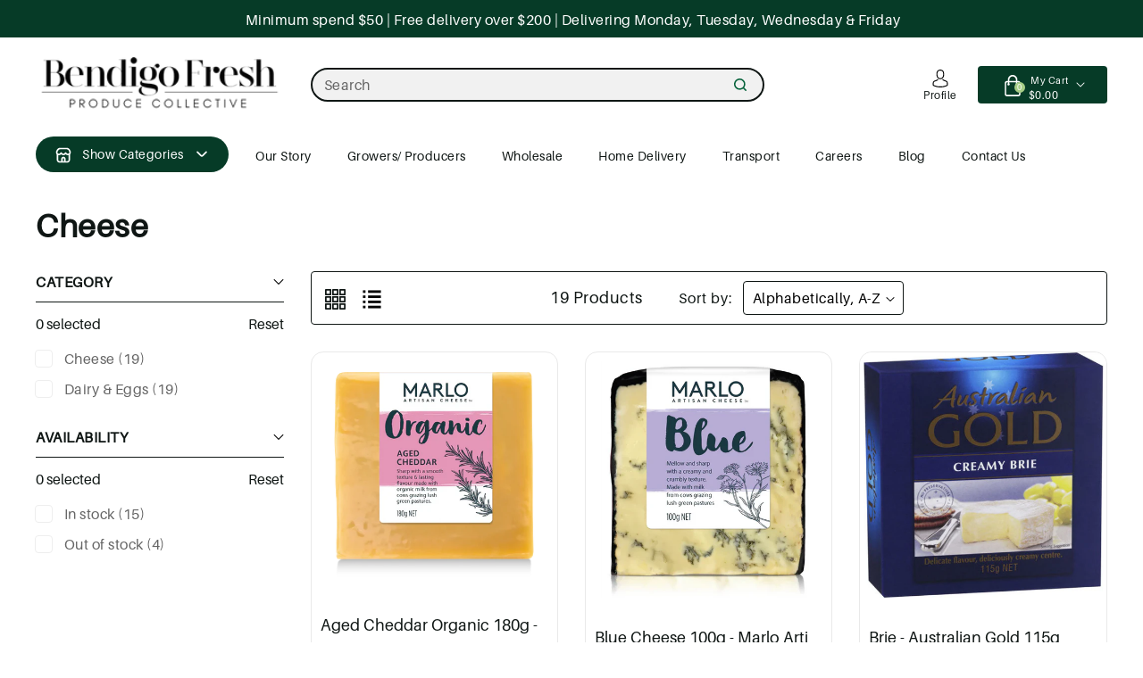

--- FILE ---
content_type: text/html; charset=utf-8
request_url: https://bendigofresh.com/collections/cheese
body_size: 50052
content:
<!doctype html>
<html class="no-js wbboxlt" lang="en-AU" >
  <head>
    <meta charset="utf-8"> 
    <meta http-equiv="X-UA-Compatible" content="IE=edge">
    <meta name="viewport" content="width=device-width,initial-scale=1">
    <meta name="theme-color" content="">
    <link rel="canonical" href="https://bendigofresh.com/collections/cheese">
    <link rel="preconnect" href="https://cdn.shopify.com" crossorigin><link rel="icon" type="image/png" href="//bendigofresh.com/cdn/shop/files/Favicon_32x32.png?v=1696986173"><title>
      Cheese
 &ndash; Bendigo Fresh</title>

    

    

<meta property="og:site_name" content="Bendigo Fresh">
<meta property="og:url" content="https://bendigofresh.com/collections/cheese">
<meta property="og:title" content="Cheese">
<meta property="og:type" content="product.group">
<meta property="og:description" content="Bendigo Fresh is the leading local grocer in the Bendigo area. Providing home delivery  shopping for all your fruit, vegetable and grocery needs. Order your groceries online today!"><meta property="og:image" content="http://bendigofresh.com/cdn/shop/files/Bendigo_Social_Share.jpg?v=1690241280">
  <meta property="og:image:secure_url" content="https://bendigofresh.com/cdn/shop/files/Bendigo_Social_Share.jpg?v=1690241280">
  <meta property="og:image:width" content="1600">
  <meta property="og:image:height" content="900"><meta name="twitter:card" content="summary_large_image">
<meta name="twitter:title" content="Cheese">
<meta name="twitter:description" content="Bendigo Fresh is the leading local grocer in the Bendigo area. Providing home delivery  shopping for all your fruit, vegetable and grocery needs. Order your groceries online today!">


    <script src="//bendigofresh.com/cdn/shop/t/2/assets/global.js?v=174617954429109310971687831549" defer="defer"></script>
    <script src="//bendigofresh.com/cdn/shop/t/2/assets/custom-js.js?v=14886376147952186591697418950" defer="defer"></script>
    <script>window.performance && window.performance.mark && window.performance.mark('shopify.content_for_header.start');</script><meta id="shopify-digital-wallet" name="shopify-digital-wallet" content="/78333477183/digital_wallets/dialog">
<meta name="shopify-checkout-api-token" content="2e29d4ee4e8726aedf05ca455a92cc1b">
<link rel="alternate" type="application/atom+xml" title="Feed" href="/collections/cheese.atom" />
<link rel="alternate" type="application/json+oembed" href="https://bendigofresh.com/collections/cheese.oembed">
<script async="async" src="/checkouts/internal/preloads.js?locale=en-AU"></script>
<link rel="preconnect" href="https://shop.app" crossorigin="anonymous">
<script async="async" src="https://shop.app/checkouts/internal/preloads.js?locale=en-AU&shop_id=78333477183" crossorigin="anonymous"></script>
<script id="apple-pay-shop-capabilities" type="application/json">{"shopId":78333477183,"countryCode":"AU","currencyCode":"AUD","merchantCapabilities":["supports3DS"],"merchantId":"gid:\/\/shopify\/Shop\/78333477183","merchantName":"Bendigo Fresh","requiredBillingContactFields":["postalAddress","email","phone"],"requiredShippingContactFields":["postalAddress","email","phone"],"shippingType":"shipping","supportedNetworks":["visa","masterCard","amex","jcb"],"total":{"type":"pending","label":"Bendigo Fresh","amount":"1.00"},"shopifyPaymentsEnabled":true,"supportsSubscriptions":true}</script>
<script id="shopify-features" type="application/json">{"accessToken":"2e29d4ee4e8726aedf05ca455a92cc1b","betas":["rich-media-storefront-analytics"],"domain":"bendigofresh.com","predictiveSearch":true,"shopId":78333477183,"locale":"en"}</script>
<script>var Shopify = Shopify || {};
Shopify.shop = "bendigo-fresh.myshopify.com";
Shopify.locale = "en-AU";
Shopify.currency = {"active":"AUD","rate":"1.0"};
Shopify.country = "AU";
Shopify.theme = {"name":"Bendigo Fresh Jun 23 | GREENhouse Media","id":152996348223,"schema_name":"Flavoro-Main","schema_version":"2.4.0","theme_store_id":null,"role":"main"};
Shopify.theme.handle = "null";
Shopify.theme.style = {"id":null,"handle":null};
Shopify.cdnHost = "bendigofresh.com/cdn";
Shopify.routes = Shopify.routes || {};
Shopify.routes.root = "/";</script>
<script type="module">!function(o){(o.Shopify=o.Shopify||{}).modules=!0}(window);</script>
<script>!function(o){function n(){var o=[];function n(){o.push(Array.prototype.slice.apply(arguments))}return n.q=o,n}var t=o.Shopify=o.Shopify||{};t.loadFeatures=n(),t.autoloadFeatures=n()}(window);</script>
<script>
  window.ShopifyPay = window.ShopifyPay || {};
  window.ShopifyPay.apiHost = "shop.app\/pay";
  window.ShopifyPay.redirectState = null;
</script>
<script id="shop-js-analytics" type="application/json">{"pageType":"collection"}</script>
<script defer="defer" async type="module" src="//bendigofresh.com/cdn/shopifycloud/shop-js/modules/v2/client.init-shop-cart-sync_BT-GjEfc.en.esm.js"></script>
<script defer="defer" async type="module" src="//bendigofresh.com/cdn/shopifycloud/shop-js/modules/v2/chunk.common_D58fp_Oc.esm.js"></script>
<script defer="defer" async type="module" src="//bendigofresh.com/cdn/shopifycloud/shop-js/modules/v2/chunk.modal_xMitdFEc.esm.js"></script>
<script type="module">
  await import("//bendigofresh.com/cdn/shopifycloud/shop-js/modules/v2/client.init-shop-cart-sync_BT-GjEfc.en.esm.js");
await import("//bendigofresh.com/cdn/shopifycloud/shop-js/modules/v2/chunk.common_D58fp_Oc.esm.js");
await import("//bendigofresh.com/cdn/shopifycloud/shop-js/modules/v2/chunk.modal_xMitdFEc.esm.js");

  window.Shopify.SignInWithShop?.initShopCartSync?.({"fedCMEnabled":true,"windoidEnabled":true});

</script>
<script>
  window.Shopify = window.Shopify || {};
  if (!window.Shopify.featureAssets) window.Shopify.featureAssets = {};
  window.Shopify.featureAssets['shop-js'] = {"shop-cart-sync":["modules/v2/client.shop-cart-sync_DZOKe7Ll.en.esm.js","modules/v2/chunk.common_D58fp_Oc.esm.js","modules/v2/chunk.modal_xMitdFEc.esm.js"],"init-fed-cm":["modules/v2/client.init-fed-cm_B6oLuCjv.en.esm.js","modules/v2/chunk.common_D58fp_Oc.esm.js","modules/v2/chunk.modal_xMitdFEc.esm.js"],"shop-cash-offers":["modules/v2/client.shop-cash-offers_D2sdYoxE.en.esm.js","modules/v2/chunk.common_D58fp_Oc.esm.js","modules/v2/chunk.modal_xMitdFEc.esm.js"],"shop-login-button":["modules/v2/client.shop-login-button_QeVjl5Y3.en.esm.js","modules/v2/chunk.common_D58fp_Oc.esm.js","modules/v2/chunk.modal_xMitdFEc.esm.js"],"pay-button":["modules/v2/client.pay-button_DXTOsIq6.en.esm.js","modules/v2/chunk.common_D58fp_Oc.esm.js","modules/v2/chunk.modal_xMitdFEc.esm.js"],"shop-button":["modules/v2/client.shop-button_DQZHx9pm.en.esm.js","modules/v2/chunk.common_D58fp_Oc.esm.js","modules/v2/chunk.modal_xMitdFEc.esm.js"],"avatar":["modules/v2/client.avatar_BTnouDA3.en.esm.js"],"init-windoid":["modules/v2/client.init-windoid_CR1B-cfM.en.esm.js","modules/v2/chunk.common_D58fp_Oc.esm.js","modules/v2/chunk.modal_xMitdFEc.esm.js"],"init-shop-for-new-customer-accounts":["modules/v2/client.init-shop-for-new-customer-accounts_C_vY_xzh.en.esm.js","modules/v2/client.shop-login-button_QeVjl5Y3.en.esm.js","modules/v2/chunk.common_D58fp_Oc.esm.js","modules/v2/chunk.modal_xMitdFEc.esm.js"],"init-shop-email-lookup-coordinator":["modules/v2/client.init-shop-email-lookup-coordinator_BI7n9ZSv.en.esm.js","modules/v2/chunk.common_D58fp_Oc.esm.js","modules/v2/chunk.modal_xMitdFEc.esm.js"],"init-shop-cart-sync":["modules/v2/client.init-shop-cart-sync_BT-GjEfc.en.esm.js","modules/v2/chunk.common_D58fp_Oc.esm.js","modules/v2/chunk.modal_xMitdFEc.esm.js"],"shop-toast-manager":["modules/v2/client.shop-toast-manager_DiYdP3xc.en.esm.js","modules/v2/chunk.common_D58fp_Oc.esm.js","modules/v2/chunk.modal_xMitdFEc.esm.js"],"init-customer-accounts":["modules/v2/client.init-customer-accounts_D9ZNqS-Q.en.esm.js","modules/v2/client.shop-login-button_QeVjl5Y3.en.esm.js","modules/v2/chunk.common_D58fp_Oc.esm.js","modules/v2/chunk.modal_xMitdFEc.esm.js"],"init-customer-accounts-sign-up":["modules/v2/client.init-customer-accounts-sign-up_iGw4briv.en.esm.js","modules/v2/client.shop-login-button_QeVjl5Y3.en.esm.js","modules/v2/chunk.common_D58fp_Oc.esm.js","modules/v2/chunk.modal_xMitdFEc.esm.js"],"shop-follow-button":["modules/v2/client.shop-follow-button_CqMgW2wH.en.esm.js","modules/v2/chunk.common_D58fp_Oc.esm.js","modules/v2/chunk.modal_xMitdFEc.esm.js"],"checkout-modal":["modules/v2/client.checkout-modal_xHeaAweL.en.esm.js","modules/v2/chunk.common_D58fp_Oc.esm.js","modules/v2/chunk.modal_xMitdFEc.esm.js"],"shop-login":["modules/v2/client.shop-login_D91U-Q7h.en.esm.js","modules/v2/chunk.common_D58fp_Oc.esm.js","modules/v2/chunk.modal_xMitdFEc.esm.js"],"lead-capture":["modules/v2/client.lead-capture_BJmE1dJe.en.esm.js","modules/v2/chunk.common_D58fp_Oc.esm.js","modules/v2/chunk.modal_xMitdFEc.esm.js"],"payment-terms":["modules/v2/client.payment-terms_Ci9AEqFq.en.esm.js","modules/v2/chunk.common_D58fp_Oc.esm.js","modules/v2/chunk.modal_xMitdFEc.esm.js"]};
</script>
<script>(function() {
  var isLoaded = false;
  function asyncLoad() {
    if (isLoaded) return;
    isLoaded = true;
    var urls = ["https:\/\/getsupertime.com\/supertime.js?shop=bendigo-fresh.myshopify.com"];
    for (var i = 0; i < urls.length; i++) {
      var s = document.createElement('script');
      s.type = 'text/javascript';
      s.async = true;
      s.src = urls[i];
      var x = document.getElementsByTagName('script')[0];
      x.parentNode.insertBefore(s, x);
    }
  };
  if(window.attachEvent) {
    window.attachEvent('onload', asyncLoad);
  } else {
    window.addEventListener('load', asyncLoad, false);
  }
})();</script>
<script id="__st">var __st={"a":78333477183,"offset":39600,"reqid":"fcf8d8f7-35ff-431d-b8f3-dd790cdf4b63-1769320089","pageurl":"bendigofresh.com\/collections\/cheese","u":"4a091663dc23","p":"collection","rtyp":"collection","rid":463942353215};</script>
<script>window.ShopifyPaypalV4VisibilityTracking = true;</script>
<script id="captcha-bootstrap">!function(){'use strict';const t='contact',e='account',n='new_comment',o=[[t,t],['blogs',n],['comments',n],[t,'customer']],c=[[e,'customer_login'],[e,'guest_login'],[e,'recover_customer_password'],[e,'create_customer']],r=t=>t.map((([t,e])=>`form[action*='/${t}']:not([data-nocaptcha='true']) input[name='form_type'][value='${e}']`)).join(','),a=t=>()=>t?[...document.querySelectorAll(t)].map((t=>t.form)):[];function s(){const t=[...o],e=r(t);return a(e)}const i='password',u='form_key',d=['recaptcha-v3-token','g-recaptcha-response','h-captcha-response',i],f=()=>{try{return window.sessionStorage}catch{return}},m='__shopify_v',_=t=>t.elements[u];function p(t,e,n=!1){try{const o=window.sessionStorage,c=JSON.parse(o.getItem(e)),{data:r}=function(t){const{data:e,action:n}=t;return t[m]||n?{data:e,action:n}:{data:t,action:n}}(c);for(const[e,n]of Object.entries(r))t.elements[e]&&(t.elements[e].value=n);n&&o.removeItem(e)}catch(o){console.error('form repopulation failed',{error:o})}}const l='form_type',E='cptcha';function T(t){t.dataset[E]=!0}const w=window,h=w.document,L='Shopify',v='ce_forms',y='captcha';let A=!1;((t,e)=>{const n=(g='f06e6c50-85a8-45c8-87d0-21a2b65856fe',I='https://cdn.shopify.com/shopifycloud/storefront-forms-hcaptcha/ce_storefront_forms_captcha_hcaptcha.v1.5.2.iife.js',D={infoText:'Protected by hCaptcha',privacyText:'Privacy',termsText:'Terms'},(t,e,n)=>{const o=w[L][v],c=o.bindForm;if(c)return c(t,g,e,D).then(n);var r;o.q.push([[t,g,e,D],n]),r=I,A||(h.body.append(Object.assign(h.createElement('script'),{id:'captcha-provider',async:!0,src:r})),A=!0)});var g,I,D;w[L]=w[L]||{},w[L][v]=w[L][v]||{},w[L][v].q=[],w[L][y]=w[L][y]||{},w[L][y].protect=function(t,e){n(t,void 0,e),T(t)},Object.freeze(w[L][y]),function(t,e,n,w,h,L){const[v,y,A,g]=function(t,e,n){const i=e?o:[],u=t?c:[],d=[...i,...u],f=r(d),m=r(i),_=r(d.filter((([t,e])=>n.includes(e))));return[a(f),a(m),a(_),s()]}(w,h,L),I=t=>{const e=t.target;return e instanceof HTMLFormElement?e:e&&e.form},D=t=>v().includes(t);t.addEventListener('submit',(t=>{const e=I(t);if(!e)return;const n=D(e)&&!e.dataset.hcaptchaBound&&!e.dataset.recaptchaBound,o=_(e),c=g().includes(e)&&(!o||!o.value);(n||c)&&t.preventDefault(),c&&!n&&(function(t){try{if(!f())return;!function(t){const e=f();if(!e)return;const n=_(t);if(!n)return;const o=n.value;o&&e.removeItem(o)}(t);const e=Array.from(Array(32),(()=>Math.random().toString(36)[2])).join('');!function(t,e){_(t)||t.append(Object.assign(document.createElement('input'),{type:'hidden',name:u})),t.elements[u].value=e}(t,e),function(t,e){const n=f();if(!n)return;const o=[...t.querySelectorAll(`input[type='${i}']`)].map((({name:t})=>t)),c=[...d,...o],r={};for(const[a,s]of new FormData(t).entries())c.includes(a)||(r[a]=s);n.setItem(e,JSON.stringify({[m]:1,action:t.action,data:r}))}(t,e)}catch(e){console.error('failed to persist form',e)}}(e),e.submit())}));const S=(t,e)=>{t&&!t.dataset[E]&&(n(t,e.some((e=>e===t))),T(t))};for(const o of['focusin','change'])t.addEventListener(o,(t=>{const e=I(t);D(e)&&S(e,y())}));const B=e.get('form_key'),M=e.get(l),P=B&&M;t.addEventListener('DOMContentLoaded',(()=>{const t=y();if(P)for(const e of t)e.elements[l].value===M&&p(e,B);[...new Set([...A(),...v().filter((t=>'true'===t.dataset.shopifyCaptcha))])].forEach((e=>S(e,t)))}))}(h,new URLSearchParams(w.location.search),n,t,e,['guest_login'])})(!0,!0)}();</script>
<script integrity="sha256-4kQ18oKyAcykRKYeNunJcIwy7WH5gtpwJnB7kiuLZ1E=" data-source-attribution="shopify.loadfeatures" defer="defer" src="//bendigofresh.com/cdn/shopifycloud/storefront/assets/storefront/load_feature-a0a9edcb.js" crossorigin="anonymous"></script>
<script crossorigin="anonymous" defer="defer" src="//bendigofresh.com/cdn/shopifycloud/storefront/assets/shopify_pay/storefront-65b4c6d7.js?v=20250812"></script>
<script data-source-attribution="shopify.dynamic_checkout.dynamic.init">var Shopify=Shopify||{};Shopify.PaymentButton=Shopify.PaymentButton||{isStorefrontPortableWallets:!0,init:function(){window.Shopify.PaymentButton.init=function(){};var t=document.createElement("script");t.src="https://bendigofresh.com/cdn/shopifycloud/portable-wallets/latest/portable-wallets.en.js",t.type="module",document.head.appendChild(t)}};
</script>
<script data-source-attribution="shopify.dynamic_checkout.buyer_consent">
  function portableWalletsHideBuyerConsent(e){var t=document.getElementById("shopify-buyer-consent"),n=document.getElementById("shopify-subscription-policy-button");t&&n&&(t.classList.add("hidden"),t.setAttribute("aria-hidden","true"),n.removeEventListener("click",e))}function portableWalletsShowBuyerConsent(e){var t=document.getElementById("shopify-buyer-consent"),n=document.getElementById("shopify-subscription-policy-button");t&&n&&(t.classList.remove("hidden"),t.removeAttribute("aria-hidden"),n.addEventListener("click",e))}window.Shopify?.PaymentButton&&(window.Shopify.PaymentButton.hideBuyerConsent=portableWalletsHideBuyerConsent,window.Shopify.PaymentButton.showBuyerConsent=portableWalletsShowBuyerConsent);
</script>
<script data-source-attribution="shopify.dynamic_checkout.cart.bootstrap">document.addEventListener("DOMContentLoaded",(function(){function t(){return document.querySelector("shopify-accelerated-checkout-cart, shopify-accelerated-checkout")}if(t())Shopify.PaymentButton.init();else{new MutationObserver((function(e,n){t()&&(Shopify.PaymentButton.init(),n.disconnect())})).observe(document.body,{childList:!0,subtree:!0})}}));
</script>
<link id="shopify-accelerated-checkout-styles" rel="stylesheet" media="screen" href="https://bendigofresh.com/cdn/shopifycloud/portable-wallets/latest/accelerated-checkout-backwards-compat.css" crossorigin="anonymous">
<style id="shopify-accelerated-checkout-cart">
        #shopify-buyer-consent {
  margin-top: 1em;
  display: inline-block;
  width: 100%;
}

#shopify-buyer-consent.hidden {
  display: none;
}

#shopify-subscription-policy-button {
  background: none;
  border: none;
  padding: 0;
  text-decoration: underline;
  font-size: inherit;
  cursor: pointer;
}

#shopify-subscription-policy-button::before {
  box-shadow: none;
}

      </style>
<script id="sections-script" data-sections="header" defer="defer" src="//bendigofresh.com/cdn/shop/t/2/compiled_assets/scripts.js?v=1722"></script>
<script>window.performance && window.performance.mark && window.performance.mark('shopify.content_for_header.end');</script>

    <style data-shopify>
:root {
        --wbbase-font: aileron;
        --font-size-header: 36;
        --font-size-base: 16;
        
        --gradient-base-accent-1: #a6cd87;
        --color-base-solid-button-labels: #ffffff;

        --gradient-base-accent-2: #6e90ad;
        --color-wb-hovercolor-button-text: #063b27;

        --color-wbmaincolors-text: #0f1614;
        --color-base-text: #0f1614;
        --color-wbbordercolor: #0f1614;
        
        --color-background: #ffffff;
        --gradient-background: #ffffff;

        --payment-terms-background-color: #ffffff;

      }

      *,
      *::before,
      *::after {
        box-sizing: inherit;
      }
      svg{
        width: 14px;height: 14px;
      }
    </style> 

    <link href="//bendigofresh.com/cdn/shop/t/2/assets/custom-styles.css?v=25555310194793129141702351416" rel="stylesheet" type="text/css" media="all" />
    <link href="//bendigofresh.com/cdn/shop/t/2/assets/bootstrap.min.css?v=66654331482714394831687831548" rel="stylesheet" type="text/css" media="all" />
    <link href="//bendigofresh.com/cdn/shop/t/2/assets/base.css?v=59742937462093628921696989920" rel="stylesheet" type="text/css" media="all" />
    <link href="//bendigofresh.com/cdn/shop/t/2/assets/jquery.fancybox.min.css?v=19278034316635137701687831549" rel="stylesheet" type="text/css" media="all" />
    <link href="//bendigofresh.com/cdn/shop/t/2/assets/wbquickview.css?v=95843859729376846311687831550" rel="stylesheet" type="text/css" media="all" />
    <link href="//bendigofresh.com/cdn/shop/t/2/assets/component-list-menu.css?v=53959040030301080701687831549" rel="stylesheet" type="text/css" media="all" />
<link rel="stylesheet" href="//bendigofresh.com/cdn/shop/t/2/assets/component-predictive-search.css?v=147839584634331574431687831549" media="print" onload="this.media='all'">
      <link href="https://api.fontshare.com/css?f[]=pally@400,500,700,1&display=swap" rel="stylesheet"> 
    

    <script>document.documentElement.className = document.documentElement.className.replace('no-js', 'js');</script>

   
  <!--Gem_Page_Header_Script-->
    


<!--End_Gem_Page_Header_Script-->
<link rel="stylesheet" type="text/css" href='//bendigofresh.com/cdn/shop/t/2/assets/sca.storepickup.css?v=47449781716166395131690284591' />

<script> if (typeof jQuery == "undefined") { var headTag = document.getElementsByTagName("head")[0]; var jqTag = document.createElement("script"); jqTag.type = "text/javascript"; jqTag.src = "https://ajax.googleapis.com/ajax/libs/jquery/2.1.4/jquery.min.js"; jqTag.onload = ""; headTag.prepend(jqTag) }</script><script src="//staticxx.s3.amazonaws.com/aio_stats_lib_v1.min.js?v=1.0"></script>


    

    
  
<!-- BEGIN app block: shopify://apps/klaviyo-email-marketing-sms/blocks/klaviyo-onsite-embed/2632fe16-c075-4321-a88b-50b567f42507 -->












  <script async src="https://static.klaviyo.com/onsite/js/WHvirs/klaviyo.js?company_id=WHvirs"></script>
  <script>!function(){if(!window.klaviyo){window._klOnsite=window._klOnsite||[];try{window.klaviyo=new Proxy({},{get:function(n,i){return"push"===i?function(){var n;(n=window._klOnsite).push.apply(n,arguments)}:function(){for(var n=arguments.length,o=new Array(n),w=0;w<n;w++)o[w]=arguments[w];var t="function"==typeof o[o.length-1]?o.pop():void 0,e=new Promise((function(n){window._klOnsite.push([i].concat(o,[function(i){t&&t(i),n(i)}]))}));return e}}})}catch(n){window.klaviyo=window.klaviyo||[],window.klaviyo.push=function(){var n;(n=window._klOnsite).push.apply(n,arguments)}}}}();</script>

  




  <script>
    window.klaviyoReviewsProductDesignMode = false
  </script>







<!-- END app block --><!-- BEGIN app block: shopify://apps/gempages-builder/blocks/embed-gp-script-head/20b379d4-1b20-474c-a6ca-665c331919f3 -->














<!-- END app block --><link href="https://monorail-edge.shopifysvc.com" rel="dns-prefetch">
<script>(function(){if ("sendBeacon" in navigator && "performance" in window) {try {var session_token_from_headers = performance.getEntriesByType('navigation')[0].serverTiming.find(x => x.name == '_s').description;} catch {var session_token_from_headers = undefined;}var session_cookie_matches = document.cookie.match(/_shopify_s=([^;]*)/);var session_token_from_cookie = session_cookie_matches && session_cookie_matches.length === 2 ? session_cookie_matches[1] : "";var session_token = session_token_from_headers || session_token_from_cookie || "";function handle_abandonment_event(e) {var entries = performance.getEntries().filter(function(entry) {return /monorail-edge.shopifysvc.com/.test(entry.name);});if (!window.abandonment_tracked && entries.length === 0) {window.abandonment_tracked = true;var currentMs = Date.now();var navigation_start = performance.timing.navigationStart;var payload = {shop_id: 78333477183,url: window.location.href,navigation_start,duration: currentMs - navigation_start,session_token,page_type: "collection"};window.navigator.sendBeacon("https://monorail-edge.shopifysvc.com/v1/produce", JSON.stringify({schema_id: "online_store_buyer_site_abandonment/1.1",payload: payload,metadata: {event_created_at_ms: currentMs,event_sent_at_ms: currentMs}}));}}window.addEventListener('pagehide', handle_abandonment_event);}}());</script>
<script id="web-pixels-manager-setup">(function e(e,d,r,n,o){if(void 0===o&&(o={}),!Boolean(null===(a=null===(i=window.Shopify)||void 0===i?void 0:i.analytics)||void 0===a?void 0:a.replayQueue)){var i,a;window.Shopify=window.Shopify||{};var t=window.Shopify;t.analytics=t.analytics||{};var s=t.analytics;s.replayQueue=[],s.publish=function(e,d,r){return s.replayQueue.push([e,d,r]),!0};try{self.performance.mark("wpm:start")}catch(e){}var l=function(){var e={modern:/Edge?\/(1{2}[4-9]|1[2-9]\d|[2-9]\d{2}|\d{4,})\.\d+(\.\d+|)|Firefox\/(1{2}[4-9]|1[2-9]\d|[2-9]\d{2}|\d{4,})\.\d+(\.\d+|)|Chrom(ium|e)\/(9{2}|\d{3,})\.\d+(\.\d+|)|(Maci|X1{2}).+ Version\/(15\.\d+|(1[6-9]|[2-9]\d|\d{3,})\.\d+)([,.]\d+|)( \(\w+\)|)( Mobile\/\w+|) Safari\/|Chrome.+OPR\/(9{2}|\d{3,})\.\d+\.\d+|(CPU[ +]OS|iPhone[ +]OS|CPU[ +]iPhone|CPU IPhone OS|CPU iPad OS)[ +]+(15[._]\d+|(1[6-9]|[2-9]\d|\d{3,})[._]\d+)([._]\d+|)|Android:?[ /-](13[3-9]|1[4-9]\d|[2-9]\d{2}|\d{4,})(\.\d+|)(\.\d+|)|Android.+Firefox\/(13[5-9]|1[4-9]\d|[2-9]\d{2}|\d{4,})\.\d+(\.\d+|)|Android.+Chrom(ium|e)\/(13[3-9]|1[4-9]\d|[2-9]\d{2}|\d{4,})\.\d+(\.\d+|)|SamsungBrowser\/([2-9]\d|\d{3,})\.\d+/,legacy:/Edge?\/(1[6-9]|[2-9]\d|\d{3,})\.\d+(\.\d+|)|Firefox\/(5[4-9]|[6-9]\d|\d{3,})\.\d+(\.\d+|)|Chrom(ium|e)\/(5[1-9]|[6-9]\d|\d{3,})\.\d+(\.\d+|)([\d.]+$|.*Safari\/(?![\d.]+ Edge\/[\d.]+$))|(Maci|X1{2}).+ Version\/(10\.\d+|(1[1-9]|[2-9]\d|\d{3,})\.\d+)([,.]\d+|)( \(\w+\)|)( Mobile\/\w+|) Safari\/|Chrome.+OPR\/(3[89]|[4-9]\d|\d{3,})\.\d+\.\d+|(CPU[ +]OS|iPhone[ +]OS|CPU[ +]iPhone|CPU IPhone OS|CPU iPad OS)[ +]+(10[._]\d+|(1[1-9]|[2-9]\d|\d{3,})[._]\d+)([._]\d+|)|Android:?[ /-](13[3-9]|1[4-9]\d|[2-9]\d{2}|\d{4,})(\.\d+|)(\.\d+|)|Mobile Safari.+OPR\/([89]\d|\d{3,})\.\d+\.\d+|Android.+Firefox\/(13[5-9]|1[4-9]\d|[2-9]\d{2}|\d{4,})\.\d+(\.\d+|)|Android.+Chrom(ium|e)\/(13[3-9]|1[4-9]\d|[2-9]\d{2}|\d{4,})\.\d+(\.\d+|)|Android.+(UC? ?Browser|UCWEB|U3)[ /]?(15\.([5-9]|\d{2,})|(1[6-9]|[2-9]\d|\d{3,})\.\d+)\.\d+|SamsungBrowser\/(5\.\d+|([6-9]|\d{2,})\.\d+)|Android.+MQ{2}Browser\/(14(\.(9|\d{2,})|)|(1[5-9]|[2-9]\d|\d{3,})(\.\d+|))(\.\d+|)|K[Aa][Ii]OS\/(3\.\d+|([4-9]|\d{2,})\.\d+)(\.\d+|)/},d=e.modern,r=e.legacy,n=navigator.userAgent;return n.match(d)?"modern":n.match(r)?"legacy":"unknown"}(),u="modern"===l?"modern":"legacy",c=(null!=n?n:{modern:"",legacy:""})[u],f=function(e){return[e.baseUrl,"/wpm","/b",e.hashVersion,"modern"===e.buildTarget?"m":"l",".js"].join("")}({baseUrl:d,hashVersion:r,buildTarget:u}),m=function(e){var d=e.version,r=e.bundleTarget,n=e.surface,o=e.pageUrl,i=e.monorailEndpoint;return{emit:function(e){var a=e.status,t=e.errorMsg,s=(new Date).getTime(),l=JSON.stringify({metadata:{event_sent_at_ms:s},events:[{schema_id:"web_pixels_manager_load/3.1",payload:{version:d,bundle_target:r,page_url:o,status:a,surface:n,error_msg:t},metadata:{event_created_at_ms:s}}]});if(!i)return console&&console.warn&&console.warn("[Web Pixels Manager] No Monorail endpoint provided, skipping logging."),!1;try{return self.navigator.sendBeacon.bind(self.navigator)(i,l)}catch(e){}var u=new XMLHttpRequest;try{return u.open("POST",i,!0),u.setRequestHeader("Content-Type","text/plain"),u.send(l),!0}catch(e){return console&&console.warn&&console.warn("[Web Pixels Manager] Got an unhandled error while logging to Monorail."),!1}}}}({version:r,bundleTarget:l,surface:e.surface,pageUrl:self.location.href,monorailEndpoint:e.monorailEndpoint});try{o.browserTarget=l,function(e){var d=e.src,r=e.async,n=void 0===r||r,o=e.onload,i=e.onerror,a=e.sri,t=e.scriptDataAttributes,s=void 0===t?{}:t,l=document.createElement("script"),u=document.querySelector("head"),c=document.querySelector("body");if(l.async=n,l.src=d,a&&(l.integrity=a,l.crossOrigin="anonymous"),s)for(var f in s)if(Object.prototype.hasOwnProperty.call(s,f))try{l.dataset[f]=s[f]}catch(e){}if(o&&l.addEventListener("load",o),i&&l.addEventListener("error",i),u)u.appendChild(l);else{if(!c)throw new Error("Did not find a head or body element to append the script");c.appendChild(l)}}({src:f,async:!0,onload:function(){if(!function(){var e,d;return Boolean(null===(d=null===(e=window.Shopify)||void 0===e?void 0:e.analytics)||void 0===d?void 0:d.initialized)}()){var d=window.webPixelsManager.init(e)||void 0;if(d){var r=window.Shopify.analytics;r.replayQueue.forEach((function(e){var r=e[0],n=e[1],o=e[2];d.publishCustomEvent(r,n,o)})),r.replayQueue=[],r.publish=d.publishCustomEvent,r.visitor=d.visitor,r.initialized=!0}}},onerror:function(){return m.emit({status:"failed",errorMsg:"".concat(f," has failed to load")})},sri:function(e){var d=/^sha384-[A-Za-z0-9+/=]+$/;return"string"==typeof e&&d.test(e)}(c)?c:"",scriptDataAttributes:o}),m.emit({status:"loading"})}catch(e){m.emit({status:"failed",errorMsg:(null==e?void 0:e.message)||"Unknown error"})}}})({shopId: 78333477183,storefrontBaseUrl: "https://bendigofresh.com",extensionsBaseUrl: "https://extensions.shopifycdn.com/cdn/shopifycloud/web-pixels-manager",monorailEndpoint: "https://monorail-edge.shopifysvc.com/unstable/produce_batch",surface: "storefront-renderer",enabledBetaFlags: ["2dca8a86"],webPixelsConfigList: [{"id":"2078343487","configuration":"{\"accountID\":\"WHvirs\",\"webPixelConfig\":\"eyJlbmFibGVBZGRlZFRvQ2FydEV2ZW50cyI6IHRydWV9\"}","eventPayloadVersion":"v1","runtimeContext":"STRICT","scriptVersion":"524f6c1ee37bacdca7657a665bdca589","type":"APP","apiClientId":123074,"privacyPurposes":["ANALYTICS","MARKETING"],"dataSharingAdjustments":{"protectedCustomerApprovalScopes":["read_customer_address","read_customer_email","read_customer_name","read_customer_personal_data","read_customer_phone"]}},{"id":"shopify-app-pixel","configuration":"{}","eventPayloadVersion":"v1","runtimeContext":"STRICT","scriptVersion":"0450","apiClientId":"shopify-pixel","type":"APP","privacyPurposes":["ANALYTICS","MARKETING"]},{"id":"shopify-custom-pixel","eventPayloadVersion":"v1","runtimeContext":"LAX","scriptVersion":"0450","apiClientId":"shopify-pixel","type":"CUSTOM","privacyPurposes":["ANALYTICS","MARKETING"]}],isMerchantRequest: false,initData: {"shop":{"name":"Bendigo Fresh","paymentSettings":{"currencyCode":"AUD"},"myshopifyDomain":"bendigo-fresh.myshopify.com","countryCode":"AU","storefrontUrl":"https:\/\/bendigofresh.com"},"customer":null,"cart":null,"checkout":null,"productVariants":[],"purchasingCompany":null},},"https://bendigofresh.com/cdn","fcfee988w5aeb613cpc8e4bc33m6693e112",{"modern":"","legacy":""},{"shopId":"78333477183","storefrontBaseUrl":"https:\/\/bendigofresh.com","extensionBaseUrl":"https:\/\/extensions.shopifycdn.com\/cdn\/shopifycloud\/web-pixels-manager","surface":"storefront-renderer","enabledBetaFlags":"[\"2dca8a86\"]","isMerchantRequest":"false","hashVersion":"fcfee988w5aeb613cpc8e4bc33m6693e112","publish":"custom","events":"[[\"page_viewed\",{}],[\"collection_viewed\",{\"collection\":{\"id\":\"463942353215\",\"title\":\"Cheese\",\"productVariants\":[{\"price\":{\"amount\":8.2,\"currencyCode\":\"AUD\"},\"product\":{\"title\":\"Aged Cheddar Organic 180g - Marlo Artisan Cheese\",\"vendor\":\"Marlo Artisan Cheese\",\"id\":\"9667376546111\",\"untranslatedTitle\":\"Aged Cheddar Organic 180g - Marlo Artisan Cheese\",\"url\":\"\/products\/aged-cheddar-organic-180g-marlo\",\"type\":\"\"},\"id\":\"49607775584575\",\"image\":{\"src\":\"\/\/bendigofresh.com\/cdn\/shop\/files\/BEL01436MarloCheddarCheeseFAImage_1_0_540x_png.webp?v=1723080933\"},\"sku\":\"RDCH\",\"title\":\"Default Title\",\"untranslatedTitle\":\"Default Title\"},{\"price\":{\"amount\":7.5,\"currencyCode\":\"AUD\"},\"product\":{\"title\":\"Blue Cheese 100g - Marlo Artisan Cheese\",\"vendor\":\"Marlo Artisan Cheese\",\"id\":\"9667372417343\",\"untranslatedTitle\":\"Blue Cheese 100g - Marlo Artisan Cheese\",\"url\":\"\/products\/blue-cheese-100g-marlo\",\"type\":\"\"},\"id\":\"49607766737215\",\"image\":{\"src\":\"\/\/bendigofresh.com\/cdn\/shop\/files\/MarloBlue100g_540x_png.webp?v=1723080738\"},\"sku\":\"RDCH\",\"title\":\"Default Title\",\"untranslatedTitle\":\"Default Title\"},{\"price\":{\"amount\":5.5,\"currencyCode\":\"AUD\"},\"product\":{\"title\":\"Brie - Australian Gold 115g\",\"vendor\":\"Australian Gold\",\"id\":\"8811902042431\",\"untranslatedTitle\":\"Brie - Australian Gold 115g\",\"url\":\"\/products\/brie-australian-gold-115g\",\"type\":\"\"},\"id\":\"46763034968383\",\"image\":{\"src\":\"\/\/bendigofresh.com\/cdn\/shop\/files\/BAG115G_739b9d16-0d55-46a2-b280-d1f9a33ac861.jpg?v=1695355138\"},\"sku\":\"BAG115G\",\"title\":\"Default Title\",\"untranslatedTitle\":\"Default Title\"},{\"price\":{\"amount\":6.7,\"currencyCode\":\"AUD\"},\"product\":{\"title\":\"Camembert - Australian Gold 115g\",\"vendor\":\"Australian Gold\",\"id\":\"8811902533951\",\"untranslatedTitle\":\"Camembert - Australian Gold 115g\",\"url\":\"\/products\/camembert-australian-gold-115g\",\"type\":\"\"},\"id\":\"46763037393215\",\"image\":{\"src\":\"\/\/bendigofresh.com\/cdn\/shop\/files\/CAG115G_584a50c5-c531-42b5-a3b5-214ac95ff2a3.jpg?v=1695355143\"},\"sku\":\"CAG115G\",\"title\":\"Default Title\",\"untranslatedTitle\":\"Default Title\"},{\"price\":{\"amount\":17.95,\"currencyCode\":\"AUD\"},\"product\":{\"title\":\"Cheer Tasty Cheese 1kg\",\"vendor\":\"Cheer\",\"id\":\"8811901518143\",\"untranslatedTitle\":\"Cheer Tasty Cheese 1kg\",\"url\":\"\/products\/cheer-tasty-cheese-1kg\",\"type\":\"\"},\"id\":\"46763034050879\",\"image\":{\"src\":\"\/\/bendigofresh.com\/cdn\/shop\/files\/CTCB1KG_cff5f873-f815-4e1b-b8d2-0740ebd729f5.jpg?v=1695355133\"},\"sku\":\"CTCB1KG\",\"title\":\"Default Title\",\"untranslatedTitle\":\"Default Title\"},{\"price\":{\"amount\":10.0,\"currencyCode\":\"AUD\"},\"product\":{\"title\":\"Double Brie 200g - Marlo Artisan Cheese\",\"vendor\":\"Marlo Artisan Cheese\",\"id\":\"9667378020671\",\"untranslatedTitle\":\"Double Brie 200g - Marlo Artisan Cheese\",\"url\":\"\/products\/double-brie-200g-marlo-artisan-cheese\",\"type\":\"\"},\"id\":\"49607777550655\",\"image\":{\"src\":\"\/\/bendigofresh.com\/cdn\/shop\/files\/MarloDoubleBrie_540x_png.webp?v=1723081054\"},\"sku\":\"RDCH\",\"title\":\"Default Title\",\"untranslatedTitle\":\"Default Title\"},{\"price\":{\"amount\":8.0,\"currencyCode\":\"AUD\"},\"product\":{\"title\":\"Greek Fetta 200g - Riverina\",\"vendor\":\"Riverina\",\"id\":\"9666715943231\",\"untranslatedTitle\":\"Greek Fetta 200g - Riverina\",\"url\":\"\/products\/meredith-dairy-goat-cheese-chevre-dill-150g-copy\",\"type\":\"\"},\"id\":\"49604659872063\",\"image\":{\"src\":\"\/\/bendigofresh.com\/cdn\/shop\/files\/4360879_d671214c-cd90-4adb-8c7f-fcf85e6ef19f.jpg?v=1723009394\"},\"sku\":\"GFR\",\"title\":\"Default Title\",\"untranslatedTitle\":\"Default Title\"},{\"price\":{\"amount\":8.0,\"currencyCode\":\"AUD\"},\"product\":{\"title\":\"Haloumi 200g - Riverina\",\"vendor\":\"Riverina\",\"id\":\"9666718040383\",\"untranslatedTitle\":\"Haloumi 200g - Riverina\",\"url\":\"\/products\/haloumi-200g-riverina\",\"type\":\"\"},\"id\":\"49604667015487\",\"image\":{\"src\":\"\/\/bendigofresh.com\/cdn\/shop\/files\/Screenshot2024-08-07at3.52.51PM.png?v=1723009979\"},\"sku\":\"RDCH\",\"title\":\"Default Title\",\"untranslatedTitle\":\"Default Title\"},{\"price\":{\"amount\":10.0,\"currencyCode\":\"AUD\"},\"product\":{\"title\":\"Haloumi Organic 200g - Marlo Artisan Cheese\",\"vendor\":\"Marlo Artisan Cheese\",\"id\":\"9667371401535\",\"untranslatedTitle\":\"Haloumi Organic 200g - Marlo Artisan Cheese\",\"url\":\"\/products\/haloumi-organic-200g-marlo\",\"type\":\"\"},\"id\":\"49607763853631\",\"image\":{\"src\":\"\/\/bendigofresh.com\/cdn\/shop\/files\/MarloHaloumi.png?v=1737519376\"},\"sku\":\"HOM\",\"title\":\"Default Title\",\"untranslatedTitle\":\"Default Title\"},{\"price\":{\"amount\":9.25,\"currencyCode\":\"AUD\"},\"product\":{\"title\":\"Meredith Dairy - Goat Cheese Chevre Dill 150g\",\"vendor\":\"Meredith Dairy\",\"id\":\"8948189430079\",\"untranslatedTitle\":\"Meredith Dairy - Goat Cheese Chevre Dill 150g\",\"url\":\"\/products\/meredith-dairy-goat-cheese-chevre-dill-150g\",\"type\":\"\"},\"id\":\"47124892877119\",\"image\":{\"src\":\"\/\/bendigofresh.com\/cdn\/shop\/files\/330227_jpg.webp?v=1723009231\"},\"sku\":\"MDGCCD\",\"title\":\"Default Title\",\"untranslatedTitle\":\"Default Title\"},{\"price\":{\"amount\":9.25,\"currencyCode\":\"AUD\"},\"product\":{\"title\":\"Meredith Dairy - Goat Cheese Chevre Original 150g\",\"vendor\":\"Meredith Dairy\",\"id\":\"8948186087743\",\"untranslatedTitle\":\"Meredith Dairy - Goat Cheese Chevre Original 150g\",\"url\":\"\/products\/meredith-dairy-goat-cheese-chevre-original-150g\",\"type\":\"\"},\"id\":\"47124871774527\",\"image\":{\"src\":\"\/\/bendigofresh.com\/cdn\/shop\/files\/316043-1_jpg.webp?v=1698058632\"},\"sku\":\"MDGCCO\",\"title\":\"Default Title\",\"untranslatedTitle\":\"Default Title\"},{\"price\":{\"amount\":14.0,\"currencyCode\":\"AUD\"},\"product\":{\"title\":\"Meredith Dairy - Marinated Goats Cheese 320g\",\"vendor\":\"Meredith Dairy\",\"id\":\"8811902959935\",\"untranslatedTitle\":\"Meredith Dairy - Marinated Goats Cheese 320g\",\"url\":\"\/products\/meredith-dairy-marinated-goats-cheese-320g\",\"type\":\"\"},\"id\":\"46763038409023\",\"image\":{\"src\":\"\/\/bendigofresh.com\/cdn\/shop\/files\/MDMGC320G_ea51d2e0-ffcd-49f4-a61d-f1a351282ae9.jpg?v=1695612281\"},\"sku\":\"MDMGC320G\",\"title\":\"Default Title\",\"untranslatedTitle\":\"Default Title\"},{\"price\":{\"amount\":23.0,\"currencyCode\":\"AUD\"},\"product\":{\"title\":\"Meredith Dairy - Marinated Goats Cheese 550g\",\"vendor\":\"Meredith Dairy\",\"id\":\"8948176191807\",\"untranslatedTitle\":\"Meredith Dairy - Marinated Goats Cheese 550g\",\"url\":\"\/products\/meredith-dairy-marinated-goats-cheese-550g\",\"type\":\"\"},\"id\":\"47124797718847\",\"image\":{\"src\":\"\/\/bendigofresh.com\/cdn\/shop\/files\/marinated-goat-cheese-550g.jpg?v=1698058419\"},\"sku\":null,\"title\":\"Default Title\",\"untranslatedTitle\":\"Default Title\"},{\"price\":{\"amount\":10.25,\"currencyCode\":\"AUD\"},\"product\":{\"title\":\"Parmesan 180g - Providence\",\"vendor\":\"Cheer\",\"id\":\"9667368550719\",\"untranslatedTitle\":\"Parmesan 180g - Providence\",\"url\":\"\/products\/parmesan-180g-providence\",\"type\":\"\"},\"id\":\"49607732822335\",\"image\":{\"src\":\"\/\/bendigofresh.com\/cdn\/shop\/files\/BEL01328Providence_ParmesanCheese_FAImage_360x_png.webp?v=1723079378\"},\"sku\":\"PC2GP\",\"title\":\"Default Title\",\"untranslatedTitle\":\"Default Title\"},{\"price\":{\"amount\":13.6,\"currencyCode\":\"AUD\"},\"product\":{\"title\":\"Quickes - Extra Mature Clothbound Cheddar\",\"vendor\":\"Quickes\",\"id\":\"8949325857087\",\"untranslatedTitle\":\"Quickes - Extra Mature Clothbound Cheddar\",\"url\":\"\/products\/quickes-extra-mature-clothbound-cheddar\",\"type\":\"\"},\"id\":\"47129283985727\",\"image\":{\"src\":\"\/\/bendigofresh.com\/cdn\/shop\/files\/CHEDDAR.png?v=1698108874\"},\"sku\":null,\"title\":\"Default Title\",\"untranslatedTitle\":\"Default Title\"},{\"price\":{\"amount\":13.6,\"currencyCode\":\"AUD\"},\"product\":{\"title\":\"Quickes - Oak Smoked Clothbound Cheddar\",\"vendor\":\"Quickes\",\"id\":\"8949324022079\",\"untranslatedTitle\":\"Quickes - Oak Smoked Clothbound Cheddar\",\"url\":\"\/products\/quickes-oka-smoked-clothbound-cheddar\",\"type\":\"\"},\"id\":\"47129278644543\",\"image\":{\"src\":\"\/\/bendigofresh.com\/cdn\/shop\/files\/quickes-oak-smoked-cheddar-150g_1000x_jpg.webp?v=1698108303\"},\"sku\":null,\"title\":\"Default Title\",\"untranslatedTitle\":\"Default Title\"},{\"price\":{\"amount\":6.95,\"currencyCode\":\"AUD\"},\"product\":{\"title\":\"Salted Honey Cow - Yarra Valley\",\"vendor\":\"Yarra Valley Cheese\",\"id\":\"8948167246143\",\"untranslatedTitle\":\"Salted Honey Cow - Yarra Valley\",\"url\":\"\/products\/salted-honey-cow-yarra-valley\",\"type\":\"\"},\"id\":\"47124716847423\",\"image\":{\"src\":\"\/\/bendigofresh.com\/cdn\/shop\/files\/638913_1.jpg?v=1698058220\"},\"sku\":\"SHCYV\",\"title\":\"Default Title\",\"untranslatedTitle\":\"Default Title\"},{\"price\":{\"amount\":8.0,\"currencyCode\":\"AUD\"},\"product\":{\"title\":\"Smooth Fetta 200g - Riverina\",\"vendor\":\"Riverina\",\"id\":\"9666717450559\",\"untranslatedTitle\":\"Smooth Fetta 200g - Riverina\",\"url\":\"\/products\/greek-fetta-200g-riverina-copy\",\"type\":\"\"},\"id\":\"49604665475391\",\"image\":{\"src\":\"\/\/bendigofresh.com\/cdn\/shop\/files\/Riverina_pack_3D_SMOOTH-FETTA-w-FOODSHOT_Awards_WebRes-1.png?v=1723010159\"},\"sku\":null,\"title\":\"Default Title\",\"untranslatedTitle\":\"Default Title\"},{\"price\":{\"amount\":16.0,\"currencyCode\":\"AUD\"},\"product\":{\"title\":\"Woombye Vintage Cheddar 200g\",\"vendor\":\"Woombye\",\"id\":\"9178450690367\",\"untranslatedTitle\":\"Woombye Vintage Cheddar 200g\",\"url\":\"\/products\/woombie-vintage-cheddar-200g\",\"type\":\"\"},\"id\":\"47894903095615\",\"image\":{\"src\":\"\/\/bendigofresh.com\/cdn\/shop\/files\/Woombye-Vintage-Cheddar-200g-2D-Front-small.png?v=1709253340\"},\"sku\":\"WVCB\",\"title\":\"Default Title\",\"untranslatedTitle\":\"Default Title\"}]}}]]"});</script><script>
  window.ShopifyAnalytics = window.ShopifyAnalytics || {};
  window.ShopifyAnalytics.meta = window.ShopifyAnalytics.meta || {};
  window.ShopifyAnalytics.meta.currency = 'AUD';
  var meta = {"products":[{"id":9667376546111,"gid":"gid:\/\/shopify\/Product\/9667376546111","vendor":"Marlo Artisan Cheese","type":"","handle":"aged-cheddar-organic-180g-marlo","variants":[{"id":49607775584575,"price":820,"name":"Aged Cheddar Organic 180g - Marlo Artisan Cheese","public_title":null,"sku":"RDCH"}],"remote":false},{"id":9667372417343,"gid":"gid:\/\/shopify\/Product\/9667372417343","vendor":"Marlo Artisan Cheese","type":"","handle":"blue-cheese-100g-marlo","variants":[{"id":49607766737215,"price":750,"name":"Blue Cheese 100g - Marlo Artisan Cheese","public_title":null,"sku":"RDCH"}],"remote":false},{"id":8811902042431,"gid":"gid:\/\/shopify\/Product\/8811902042431","vendor":"Australian Gold","type":"","handle":"brie-australian-gold-115g","variants":[{"id":46763034968383,"price":550,"name":"Brie - Australian Gold 115g","public_title":null,"sku":"BAG115G"}],"remote":false},{"id":8811902533951,"gid":"gid:\/\/shopify\/Product\/8811902533951","vendor":"Australian Gold","type":"","handle":"camembert-australian-gold-115g","variants":[{"id":46763037393215,"price":670,"name":"Camembert - Australian Gold 115g","public_title":null,"sku":"CAG115G"}],"remote":false},{"id":8811901518143,"gid":"gid:\/\/shopify\/Product\/8811901518143","vendor":"Cheer","type":"","handle":"cheer-tasty-cheese-1kg","variants":[{"id":46763034050879,"price":1795,"name":"Cheer Tasty Cheese 1kg","public_title":null,"sku":"CTCB1KG"}],"remote":false},{"id":9667378020671,"gid":"gid:\/\/shopify\/Product\/9667378020671","vendor":"Marlo Artisan Cheese","type":"","handle":"double-brie-200g-marlo-artisan-cheese","variants":[{"id":49607777550655,"price":1000,"name":"Double Brie 200g - Marlo Artisan Cheese","public_title":null,"sku":"RDCH"}],"remote":false},{"id":9666715943231,"gid":"gid:\/\/shopify\/Product\/9666715943231","vendor":"Riverina","type":"","handle":"meredith-dairy-goat-cheese-chevre-dill-150g-copy","variants":[{"id":49604659872063,"price":800,"name":"Greek Fetta 200g - Riverina","public_title":null,"sku":"GFR"}],"remote":false},{"id":9666718040383,"gid":"gid:\/\/shopify\/Product\/9666718040383","vendor":"Riverina","type":"","handle":"haloumi-200g-riverina","variants":[{"id":49604667015487,"price":800,"name":"Haloumi 200g - Riverina","public_title":null,"sku":"RDCH"}],"remote":false},{"id":9667371401535,"gid":"gid:\/\/shopify\/Product\/9667371401535","vendor":"Marlo Artisan Cheese","type":"","handle":"haloumi-organic-200g-marlo","variants":[{"id":49607763853631,"price":1000,"name":"Haloumi Organic 200g - Marlo Artisan Cheese","public_title":null,"sku":"HOM"}],"remote":false},{"id":8948189430079,"gid":"gid:\/\/shopify\/Product\/8948189430079","vendor":"Meredith Dairy","type":"","handle":"meredith-dairy-goat-cheese-chevre-dill-150g","variants":[{"id":47124892877119,"price":925,"name":"Meredith Dairy - Goat Cheese Chevre Dill 150g","public_title":null,"sku":"MDGCCD"}],"remote":false},{"id":8948186087743,"gid":"gid:\/\/shopify\/Product\/8948186087743","vendor":"Meredith Dairy","type":"","handle":"meredith-dairy-goat-cheese-chevre-original-150g","variants":[{"id":47124871774527,"price":925,"name":"Meredith Dairy - Goat Cheese Chevre Original 150g","public_title":null,"sku":"MDGCCO"}],"remote":false},{"id":8811902959935,"gid":"gid:\/\/shopify\/Product\/8811902959935","vendor":"Meredith Dairy","type":"","handle":"meredith-dairy-marinated-goats-cheese-320g","variants":[{"id":46763038409023,"price":1400,"name":"Meredith Dairy - Marinated Goats Cheese 320g","public_title":null,"sku":"MDMGC320G"}],"remote":false},{"id":8948176191807,"gid":"gid:\/\/shopify\/Product\/8948176191807","vendor":"Meredith Dairy","type":"","handle":"meredith-dairy-marinated-goats-cheese-550g","variants":[{"id":47124797718847,"price":2300,"name":"Meredith Dairy - Marinated Goats Cheese 550g","public_title":null,"sku":null}],"remote":false},{"id":9667368550719,"gid":"gid:\/\/shopify\/Product\/9667368550719","vendor":"Cheer","type":"","handle":"parmesan-180g-providence","variants":[{"id":49607732822335,"price":1025,"name":"Parmesan 180g - Providence","public_title":null,"sku":"PC2GP"}],"remote":false},{"id":8949325857087,"gid":"gid:\/\/shopify\/Product\/8949325857087","vendor":"Quickes","type":"","handle":"quickes-extra-mature-clothbound-cheddar","variants":[{"id":47129283985727,"price":1360,"name":"Quickes - Extra Mature Clothbound Cheddar","public_title":null,"sku":null}],"remote":false},{"id":8949324022079,"gid":"gid:\/\/shopify\/Product\/8949324022079","vendor":"Quickes","type":"","handle":"quickes-oka-smoked-clothbound-cheddar","variants":[{"id":47129278644543,"price":1360,"name":"Quickes - Oak Smoked Clothbound Cheddar","public_title":null,"sku":null}],"remote":false},{"id":8948167246143,"gid":"gid:\/\/shopify\/Product\/8948167246143","vendor":"Yarra Valley Cheese","type":"","handle":"salted-honey-cow-yarra-valley","variants":[{"id":47124716847423,"price":695,"name":"Salted Honey Cow - Yarra Valley","public_title":null,"sku":"SHCYV"}],"remote":false},{"id":9666717450559,"gid":"gid:\/\/shopify\/Product\/9666717450559","vendor":"Riverina","type":"","handle":"greek-fetta-200g-riverina-copy","variants":[{"id":49604665475391,"price":800,"name":"Smooth Fetta 200g - Riverina","public_title":null,"sku":null}],"remote":false},{"id":9178450690367,"gid":"gid:\/\/shopify\/Product\/9178450690367","vendor":"Woombye","type":"","handle":"woombie-vintage-cheddar-200g","variants":[{"id":47894903095615,"price":1600,"name":"Woombye Vintage Cheddar 200g","public_title":null,"sku":"WVCB"}],"remote":false}],"page":{"pageType":"collection","resourceType":"collection","resourceId":463942353215,"requestId":"fcf8d8f7-35ff-431d-b8f3-dd790cdf4b63-1769320089"}};
  for (var attr in meta) {
    window.ShopifyAnalytics.meta[attr] = meta[attr];
  }
</script>
<script class="analytics">
  (function () {
    var customDocumentWrite = function(content) {
      var jquery = null;

      if (window.jQuery) {
        jquery = window.jQuery;
      } else if (window.Checkout && window.Checkout.$) {
        jquery = window.Checkout.$;
      }

      if (jquery) {
        jquery('body').append(content);
      }
    };

    var hasLoggedConversion = function(token) {
      if (token) {
        return document.cookie.indexOf('loggedConversion=' + token) !== -1;
      }
      return false;
    }

    var setCookieIfConversion = function(token) {
      if (token) {
        var twoMonthsFromNow = new Date(Date.now());
        twoMonthsFromNow.setMonth(twoMonthsFromNow.getMonth() + 2);

        document.cookie = 'loggedConversion=' + token + '; expires=' + twoMonthsFromNow;
      }
    }

    var trekkie = window.ShopifyAnalytics.lib = window.trekkie = window.trekkie || [];
    if (trekkie.integrations) {
      return;
    }
    trekkie.methods = [
      'identify',
      'page',
      'ready',
      'track',
      'trackForm',
      'trackLink'
    ];
    trekkie.factory = function(method) {
      return function() {
        var args = Array.prototype.slice.call(arguments);
        args.unshift(method);
        trekkie.push(args);
        return trekkie;
      };
    };
    for (var i = 0; i < trekkie.methods.length; i++) {
      var key = trekkie.methods[i];
      trekkie[key] = trekkie.factory(key);
    }
    trekkie.load = function(config) {
      trekkie.config = config || {};
      trekkie.config.initialDocumentCookie = document.cookie;
      var first = document.getElementsByTagName('script')[0];
      var script = document.createElement('script');
      script.type = 'text/javascript';
      script.onerror = function(e) {
        var scriptFallback = document.createElement('script');
        scriptFallback.type = 'text/javascript';
        scriptFallback.onerror = function(error) {
                var Monorail = {
      produce: function produce(monorailDomain, schemaId, payload) {
        var currentMs = new Date().getTime();
        var event = {
          schema_id: schemaId,
          payload: payload,
          metadata: {
            event_created_at_ms: currentMs,
            event_sent_at_ms: currentMs
          }
        };
        return Monorail.sendRequest("https://" + monorailDomain + "/v1/produce", JSON.stringify(event));
      },
      sendRequest: function sendRequest(endpointUrl, payload) {
        // Try the sendBeacon API
        if (window && window.navigator && typeof window.navigator.sendBeacon === 'function' && typeof window.Blob === 'function' && !Monorail.isIos12()) {
          var blobData = new window.Blob([payload], {
            type: 'text/plain'
          });

          if (window.navigator.sendBeacon(endpointUrl, blobData)) {
            return true;
          } // sendBeacon was not successful

        } // XHR beacon

        var xhr = new XMLHttpRequest();

        try {
          xhr.open('POST', endpointUrl);
          xhr.setRequestHeader('Content-Type', 'text/plain');
          xhr.send(payload);
        } catch (e) {
          console.log(e);
        }

        return false;
      },
      isIos12: function isIos12() {
        return window.navigator.userAgent.lastIndexOf('iPhone; CPU iPhone OS 12_') !== -1 || window.navigator.userAgent.lastIndexOf('iPad; CPU OS 12_') !== -1;
      }
    };
    Monorail.produce('monorail-edge.shopifysvc.com',
      'trekkie_storefront_load_errors/1.1',
      {shop_id: 78333477183,
      theme_id: 152996348223,
      app_name: "storefront",
      context_url: window.location.href,
      source_url: "//bendigofresh.com/cdn/s/trekkie.storefront.8d95595f799fbf7e1d32231b9a28fd43b70c67d3.min.js"});

        };
        scriptFallback.async = true;
        scriptFallback.src = '//bendigofresh.com/cdn/s/trekkie.storefront.8d95595f799fbf7e1d32231b9a28fd43b70c67d3.min.js';
        first.parentNode.insertBefore(scriptFallback, first);
      };
      script.async = true;
      script.src = '//bendigofresh.com/cdn/s/trekkie.storefront.8d95595f799fbf7e1d32231b9a28fd43b70c67d3.min.js';
      first.parentNode.insertBefore(script, first);
    };
    trekkie.load(
      {"Trekkie":{"appName":"storefront","development":false,"defaultAttributes":{"shopId":78333477183,"isMerchantRequest":null,"themeId":152996348223,"themeCityHash":"11556813017109357060","contentLanguage":"en-AU","currency":"AUD","eventMetadataId":"cecb3f58-f2f2-482e-bcc5-2c1fc104d914"},"isServerSideCookieWritingEnabled":true,"monorailRegion":"shop_domain","enabledBetaFlags":["65f19447"]},"Session Attribution":{},"S2S":{"facebookCapiEnabled":false,"source":"trekkie-storefront-renderer","apiClientId":580111}}
    );

    var loaded = false;
    trekkie.ready(function() {
      if (loaded) return;
      loaded = true;

      window.ShopifyAnalytics.lib = window.trekkie;

      var originalDocumentWrite = document.write;
      document.write = customDocumentWrite;
      try { window.ShopifyAnalytics.merchantGoogleAnalytics.call(this); } catch(error) {};
      document.write = originalDocumentWrite;

      window.ShopifyAnalytics.lib.page(null,{"pageType":"collection","resourceType":"collection","resourceId":463942353215,"requestId":"fcf8d8f7-35ff-431d-b8f3-dd790cdf4b63-1769320089","shopifyEmitted":true});

      var match = window.location.pathname.match(/checkouts\/(.+)\/(thank_you|post_purchase)/)
      var token = match? match[1]: undefined;
      if (!hasLoggedConversion(token)) {
        setCookieIfConversion(token);
        window.ShopifyAnalytics.lib.track("Viewed Product Category",{"currency":"AUD","category":"Collection: cheese","collectionName":"cheese","collectionId":463942353215,"nonInteraction":true},undefined,undefined,{"shopifyEmitted":true});
      }
    });


        var eventsListenerScript = document.createElement('script');
        eventsListenerScript.async = true;
        eventsListenerScript.src = "//bendigofresh.com/cdn/shopifycloud/storefront/assets/shop_events_listener-3da45d37.js";
        document.getElementsByTagName('head')[0].appendChild(eventsListenerScript);

})();</script>
<script
  defer
  src="https://bendigofresh.com/cdn/shopifycloud/perf-kit/shopify-perf-kit-3.0.4.min.js"
  data-application="storefront-renderer"
  data-shop-id="78333477183"
  data-render-region="gcp-us-east1"
  data-page-type="collection"
  data-theme-instance-id="152996348223"
  data-theme-name="Flavoro-Main"
  data-theme-version="2.4.0"
  data-monorail-region="shop_domain"
  data-resource-timing-sampling-rate="10"
  data-shs="true"
  data-shs-beacon="true"
  data-shs-export-with-fetch="true"
  data-shs-logs-sample-rate="1"
  data-shs-beacon-endpoint="https://bendigofresh.com/api/collect"
></script>
</head>

  <body class="gradient template-collection">

    <div id="shopify-section-custom-fonts" class="shopify-section">
  <style data-custom-fonts>
    



      

      
      
      
      
      
      
      
      
      
      
      
      
      
      

      

        

        
          @font-face {
            font-family: 'Aileron';
            src: url(https://cdn.shopify.com/s/files/1/0783/3347/7183/files/Aileron-Regular.otf?v=1689118829) format('opentype');

              
            font-style: normal;
              
            
            font-weight: 400;
              
          }


          

          

          
            h3{
              font-family: 'Aileron' !important;
            }
          

          
            h4{
              font-family: 'Aileron' !important;
            }
          

          
            h5{
              font-family: 'Aileron' !important;
            }
          

          
            h6{
              font-family: 'Aileron' !important;
            }
          

          
            p{
              font-family: 'Aileron' !important;
            }
          

          
            span{
              font-family: 'Aileron' !important;
            }
          

          
            a{
              font-family: 'Aileron' !important;
            }
          

          


      
      

      
      
      
      
      
      
      
      
      
      
      
      
      
      

      

        

        
          @font-face {
            font-family: 'Flabbergast';
            src: url(https://cdn.shopify.com/s/files/1/0783/3347/7183/files/Flabbergast-Regular.otf?v=1688618317) format('opentype');

              
            font-style: normal;
              
            
            font-weight: 600;
              
          }


          
            h1{
              font-family: 'Flabbergast' !important;
            }
          

          
            h2{
              font-family: 'Flabbergast' !important;
            }
          

          

          

          

          

          

          

          

          


      
      
  </style>



</div>

    <svg style="display:none">

        <symbol width="24" height="24" viewBox="0 0 24 24" id="arleft">
          <g clip-path="url(#clip0_3_1507)">
          <path fill-rule="evenodd" clip-rule="evenodd" d="M24 11.9996C24 12.5519 23.5523 12.9996 23 12.9997L3.46441 13L5.81426 15.2827C6.2104 15.6676 6.21957 16.3007 5.83474 16.6968C5.44991 17.0929 4.81681 17.1021 4.42067 16.7173L0.303121 12.7173C0.109289 12.529 -8.39862e-05 12.2702 -8.3983e-05 12C-8.39797e-05 11.7298 0.109289 11.471 0.303122 11.2827L4.42067 7.28273C4.81681 6.8979 5.44991 6.90707 5.83474 7.30321C6.21957 7.69934 6.2104 8.33244 5.81426 8.71727L3.46449 11L23 10.9997C23.5523 10.9996 24 11.4474 24 11.9996Z" fill="#06623B"/>
          </g>
          <defs>
          <clipPath id="clip0_3_1507">
          <rect width="24" height="24" fill="white" transform="matrix(-1 0 0 1 24 0)"/>
          </clipPath>
          </defs>
        </symbol>

        <symbol width="24" height="24" viewBox="0 0 24 24" id="arright">
          <g clip-path="url(#clip0_3_1507)">
          <path fill-rule="evenodd" clip-rule="evenodd" d="M24 11.9996C24 12.5519 23.5523 12.9996 23 12.9997L3.46441 13L5.81426 15.2827C6.2104 15.6676 6.21957 16.3007 5.83474 16.6968C5.44991 17.0929 4.81681 17.1021 4.42067 16.7173L0.303121 12.7173C0.109289 12.529 -8.39862e-05 12.2702 -8.3983e-05 12C-8.39797e-05 11.7298 0.109289 11.471 0.303122 11.2827L4.42067 7.28273C4.81681 6.8979 5.44991 6.90707 5.83474 7.30321C6.21957 7.69934 6.2104 8.33244 5.81426 8.71727L3.46449 11L23 10.9997C23.5523 10.9996 24 11.4474 24 11.9996Z" fill="#06623B"/>
          </g>
          <defs>
          <clipPath id="clip0_3_1507">
          <rect width="24" height="24" fill="white" transform="matrix(-1 0 0 1 24 0)"/>
          </clipPath>
          </defs>
        </symbol>

        <symbol viewBox="0 0 24 24" id="arrow-down">
      <path d="M18.71,8.21a1,1,0,0,0-1.42,0l-4.58,4.58a1,1,0,0,1-1.42,0L6.71,8.21a1,1,0,0,0-1.42,0,1,1,0,0,0,0,1.41l4.59,4.59a3,3,0,0,0,4.24,0l4.59-4.59A1,1,0,0,0,18.71,8.21Z"/>
    </symbol>
      
    <symbol id="icon-close" viewBox="0 0 512.021 512.021">
        <path d="M301.258,256.01L502.645,54.645c12.501-12.501,12.501-32.769,0-45.269c-12.501-12.501-32.769-12.501-45.269,0l0,0   L256.01,210.762L54.645,9.376c-12.501-12.501-32.769-12.501-45.269,0s-12.501,32.769,0,45.269L210.762,256.01L9.376,457.376   c-12.501,12.501-12.501,32.769,0,45.269s32.769,12.501,45.269,0L256.01,301.258l201.365,201.387   c12.501,12.501,32.769,12.501,45.269,0c12.501-12.501,12.501-32.769,0-45.269L301.258,256.01z"/>
    </symbol>
      
    <symbol id="refresh" viewBox="0 0 513.806 513.806">
        <path d="M66.074,228.731C81.577,123.379,179.549,50.542,284.901,66.045c35.944,5.289,69.662,20.626,97.27,44.244l-24.853,24.853   c-8.33,8.332-8.328,21.84,0.005,30.17c3.999,3.998,9.423,6.245,15.078,6.246h97.835c11.782,0,21.333-9.551,21.333-21.333V52.39   c-0.003-11.782-9.556-21.331-21.338-21.329c-5.655,0.001-11.079,2.248-15.078,6.246L427.418,65.04   C321.658-29.235,159.497-19.925,65.222,85.835c-33.399,37.467-55.073,83.909-62.337,133.573   c-2.864,17.607,9.087,34.202,26.693,37.066c1.586,0.258,3.188,0.397,4.795,0.417C50.481,256.717,64.002,244.706,66.074,228.731z"/>
        <path d="M479.429,256.891c-16.108,0.174-29.629,12.185-31.701,28.16C432.225,390.403,334.253,463.24,228.901,447.738   c-35.944-5.289-69.662-20.626-97.27-44.244l24.853-24.853c8.33-8.332,8.328-21.84-0.005-30.17   c-3.999-3.998-9.423-6.245-15.078-6.246H43.568c-11.782,0-21.333,9.551-21.333,21.333v97.835   c0.003,11.782,9.556,21.331,21.338,21.329c5.655-0.001,11.079-2.248,15.078-6.246l27.733-27.733   c105.735,94.285,267.884,85.004,362.17-20.732c33.417-37.475,55.101-83.933,62.363-133.615   c2.876-17.605-9.064-34.208-26.668-37.084C482.655,257.051,481.044,256.91,479.429,256.891z"/>
    </symbol>

    </svg>

    <a class="skip-to-content-link button visually-hidden" href="#MainContent">
      Skip to content
    </a>

    
    <!-- BEGIN sections: header-group -->
<div id="shopify-section-sections--19623761805631__header" class="shopify-section shopify-section-group-header-group section-header"><link rel="stylesheet" href="//bendigofresh.com/cdn/shop/t/2/assets/component-menu-drawer.css?v=147727021889129653271687831549" media="print" onload="this.media='all'">
<link rel="stylesheet" href="//bendigofresh.com/cdn/shop/t/2/assets/component-cart-notification.css?v=80132002881385145991687831549" media="print" onload="this.media='all'">
<link rel="stylesheet" href="//bendigofresh.com/cdn/shop/t/2/assets/component-cart-items.css?v=25702214121885964011687831549" media="print" onload="this.media='all'"><link rel="stylesheet" href="//bendigofresh.com/cdn/shop/t/2/assets/component-price.css?v=51617715056396060241687831549" media="print" onload="this.media='all'">
  <link rel="stylesheet" href="//bendigofresh.com/cdn/shop/t/2/assets/component-loading-overlay.css?v=110569703901192468011687831549" media="print" onload="this.media='all'"><noscript><link href="//bendigofresh.com/cdn/shop/t/2/assets/component-menu-drawer.css?v=147727021889129653271687831549" rel="stylesheet" type="text/css" media="all" /></noscript>
<noscript><link href="//bendigofresh.com/cdn/shop/t/2/assets/component-cart-notification.css?v=80132002881385145991687831549" rel="stylesheet" type="text/css" media="all" /></noscript>
<noscript><link href="//bendigofresh.com/cdn/shop/t/2/assets/component-cart-items.css?v=25702214121885964011687831549" rel="stylesheet" type="text/css" media="all" /></noscript>

<style>
  header-drawer {
    justify-self: start;
    margin-left: -1.2rem;
  }
  @media screen and (min-width: 992px) {
    header-drawer {
      display: none;
    }
  }
</style>

<script src="//bendigofresh.com/cdn/shop/t/2/assets/details-disclosure.js?v=118626640824924522881687831549" defer="defer"></script>
<script src="//bendigofresh.com/cdn/shop/t/2/assets/details-modal.js?v=4511761896672669691687831549" defer="defer"></script>
<script src="//bendigofresh.com/cdn/shop/t/2/assets/cart-notification.js?v=18770815536247936311687831548" defer="defer"></script>

<svg xmlns="http://www.w3.org/2000/svg" class="hidden">

  <symbol id="icon-search" viewBox="0 0 12 12" fill="none" xmlns="http://www.w3.org/2000/svg">
<path fill-rule="evenodd" clip-rule="evenodd" d="M8.74603 9.70457C7.82797 10.4182 6.67438 10.8432 5.42152 10.8432C2.4273 10.8432 0 8.41586 0 5.4216C0 2.42733 2.4273 0 5.42152 0C8.41575 0 10.843 2.42733 10.843 5.4216C10.843 6.67447 10.4181 7.82808 9.70443 8.74615L11.8015 10.8431C12.0662 11.1078 12.0662 11.5368 11.8015 11.8015C11.5369 12.0662 11.1078 12.0662 10.8431 11.8015L8.74603 9.70457ZM9.48767 5.4216C9.48767 7.6673 7.66719 9.4878 5.42152 9.4878C3.17586 9.4878 1.35538 7.6673 1.35538 5.4216C1.35538 3.1759 3.17586 1.3554 5.42152 1.3554C7.66719 1.3554 9.48767 3.1759 9.48767 5.4216Z" fill="#06623B"/>
</symbol>

  <symbol id="icon-close" class="icon icon-close" fill="none" viewBox="0 0 18 17">
    <path d="M.865 15.978a.5.5 0 00.707.707l7.433-7.431 7.579 7.282a.501.501 0 00.846-.37.5.5 0 00-.153-.351L9.712 8.546l7.417-7.416a.5.5 0 10-.707-.708L8.991 7.853 1.413.573a.5.5 0 10-.693.72l7.563 7.268-7.418 7.417z" fill="currentColor">
  </symbol>
</svg>

<div class="headtop d-lg-block" style="background: #063b27;">
  <div class="container">
    <div class="row">
      <div class="col-sm-12 col-12 text-center">
        <ul class="list-unstyled">
          <li><svg viewBox="0 0 19 19" fill="none" xmlns="http://www.w3.org/2000/svg">
<path fill-rule="evenodd" clip-rule="evenodd" d="M10.756 4.27604L10.1316 3.45258C9.81486 3.03479 9.18678 3.03479 8.86999 3.45258L8.24561 4.27604C7.88262 4.75475 7.2896 5.00039 6.69442 4.91856L5.67065 4.7778C5.15122 4.70638 4.70711 5.15049 4.77853 5.66992L4.91929 6.69369C5.00112 7.28887 4.75548 7.88189 4.27677 8.24488L3.45332 8.86926C3.03553 9.18605 3.03553 9.81413 3.45332 10.1309L4.27677 10.7553C4.75549 11.1183 5.00112 11.7113 4.91929 12.3065L4.77853 13.3303C4.70711 13.8497 5.15123 14.2938 5.67065 14.2224L6.69442 14.0816C7.2896 13.9998 7.88262 14.2454 8.24561 14.7241L8.87 15.5476C9.18678 15.9654 9.81486 15.9654 10.1316 15.5476L10.756 14.7241C11.119 14.2454 11.712 13.9998 12.3072 14.0816L13.331 14.2224C13.8504 14.2938 14.2945 13.8497 14.2231 13.3303L14.0824 12.3065C14.0005 11.7113 14.2462 11.1183 14.7249 10.7553L15.5483 10.1309C15.9661 9.81413 15.9661 9.18605 15.5483 8.86926L14.7249 8.24488C14.2462 7.88189 14.0005 7.28887 14.0824 6.69369L14.2231 5.66992C14.2945 5.15049 13.8504 4.70638 13.331 4.7778L12.3072 4.91856C11.712 5.00039 11.119 4.75475 10.756 4.27604ZM11.3933 2.49593C10.4429 1.24257 8.55871 1.24257 7.60834 2.49593L6.98396 3.31939C6.96667 3.34218 6.93843 3.35388 6.91009 3.34998L5.88632 3.20922C4.32804 2.99497 2.9957 4.32731 3.20995 5.88559L3.35071 6.90936C3.35461 6.9377 3.34291 6.96594 3.32012 6.98323L2.49667 7.60761C1.2433 8.55798 1.2433 10.4422 2.49667 11.3926L3.32012 12.017C3.34291 12.0342 3.35461 12.0625 3.35071 12.0908L3.20995 13.1146C2.9957 14.6729 4.32804 16.0052 5.88632 15.791L6.91009 15.6502C6.93843 15.6463 6.96667 15.658 6.98396 15.6808L7.60834 16.5042C8.55871 17.7576 10.4429 17.7576 11.3933 16.5042L12.0177 15.6808C12.035 15.658 12.0632 15.6463 12.0915 15.6502L13.1153 15.791C14.6736 16.0052 16.0059 14.6729 15.7917 13.1146L15.6509 12.0908C15.647 12.0625 15.6587 12.0342 15.6815 12.017L16.505 11.3926C17.7583 10.4422 17.7583 8.55798 16.505 7.60761L15.6815 6.98323C15.6587 6.96594 15.647 6.9377 15.6509 6.90936L15.7917 5.88559C16.0059 4.32731 14.6736 2.99497 13.1153 3.20922L12.0915 3.34998C12.0632 3.35388 12.035 3.34218 12.0177 3.31939L11.3933 2.49593Z" fill="#FEFEFE"/>
<path d="M11.6431 8.47646L8.47646 11.6431C8.16729 11.9523 7.66604 11.9523 7.35687 11.6431C7.04771 11.334 7.04771 10.8327 7.35687 10.5235L10.5235 7.35687C10.8327 7.04771 11.334 7.04771 11.6431 7.35687C11.9523 7.66604 11.9523 8.16729 11.6431 8.47646Z" fill="#FEFEFE"/>
<path d="M8.70833 7.91667C8.70833 8.35389 8.35389 8.70833 7.91667 8.70833C7.47944 8.70833 7.125 8.35389 7.125 7.91667C7.125 7.47944 7.47944 7.125 7.91667 7.125C8.35389 7.125 8.70833 7.47944 8.70833 7.91667Z" fill="#FEFEFE"/>
<path d="M10.2917 11.0833C10.2917 11.5206 10.6461 11.875 11.0833 11.875C11.5206 11.875 11.875 11.5206 11.875 11.0833C11.875 10.6461 11.5206 10.2917 11.0833 10.2917C10.6461 10.2917 10.2917 10.6461 10.2917 11.0833Z" fill="#FEFEFE"/>
</svg>
</li>
          
            <li>Minimum spend  $50 | Free delivery over $200 |  Delivering Monday, Tuesday, Wednesday & Friday</li> 
          
             
        </ul>
      </div>
      <div class="col-sm-5 col-12 text-right wish-cur" style="display:none;">
        <ul class="list-unstyled hwcur">
            <li></li>
        </ul>
      </div>
    </div>
  </div>
</div>

<sticky-header class="header-wrapper"> 
<header class="header" style="background: #ffffff;">
    <div class="container">
      <div class="header-top">
          <div class="row htop">
              <div class="col-xl-3 col-lg-3 col-md-4 col-12 headlogo"><a href="/" class="header__heading-link link link--text focus-inset"><img srcset="//bendigofresh.com/cdn/shop/files/Black_on_White_753bd9b0-1a50-48a8-bdf3-148d989557df_250x.png?v=1690268136 1x, //bendigofresh.com/cdn/shop/files/Black_on_White_753bd9b0-1a50-48a8-bdf3-148d989557df_250x@2x.png?v=1690268136 2x"
                          class="img img-fluid mx-auto" 
                          src="//bendigofresh.com/cdn/shop/files/Black_on_White_753bd9b0-1a50-48a8-bdf3-148d989557df_250x.png?v=1690268136"
                          loading="lazy"
                          class="header__heading-logo"
                          width="815"
                          height="182"
                          alt="Bendigo Fresh"
                          ></a></div>
              <div class="col-xl-9 col-lg-9 col-md-8 col-12 text-right tright">
                <div class="row align-items-center">
                  <div class="col-lg-7 col-md-8 col-12">
                    <div class="header__icons">
                      <div class="search-modal__content" tabindex="-1"><predictive-search class="search-modal__form" data-loading-text="Loading ..."><form action="/search" method="get" role="search" class="search search-modal__form">
                            <div class="field">
                              <input class="search__input field__input"
                                id="Search-In-Modal"
                                type="search"
                                name="q"
                                value=""
                                placeholder="Search"role="combobox"
                                  aria-expanded="false"
                                  aria-owns="predictive-search-results-list"
                                  aria-controls="predictive-search-results-list"
                                  aria-haspopup="listbox"
                                  aria-autocomplete="list"
                                  autocorrect="off"
                                  autocomplete="off"
                                  autocapitalize="off"
                                  spellcheck="false">
                              <label class="field__label" for="Search-In-Modal">Search</label>
                              <input type="hidden" name="options[prefix]" value="last">
                              <button class="search__button field__button" aria-label="Search">
                                <svg class="icon icon-search" aria-hidden="true" focusable="false" role="presentation">
                                  <use href="#icon-search">
                                </svg>
                              </button>
                            </div><div class="predictive-search predictive-search--header" tabindex="-1" data-predictive-search>
                                <div class="predictive-search__loading-state">
                                  <svg aria-hidden="true" focusable="false" role="presentation" class="spinner" viewBox="0 0 66 66" xmlns="http://www.w3.org/2000/svg">
                                    <circle class="path" fill="none" stroke-width="6" cx="33" cy="33" r="30"></circle>
                                  </svg>
                                </div>
                              </div>

                              <span class="predictive-search-status visually-hidden" role="status" aria-hidden="true"></span></form></predictive-search></div>
                        
                    </div>
                  </div>
                  <div class="col-lg-5 col-md-4 col-12 huscrt">
                    <div class="hdis">
                      <span class="main-title"></span>
                      <span> 
                       Support 
                      </span>
                    </div><div class="slidedown_section dropdown">
                          <div class="hmuser" data-toggle="dropdown">
                              <div class="userdrop">
                                <span class="svgbg"><svg width="24px" height="23px" viewBox="0 0 482.9 482.9"><path d="M239.7,260.2c0.5,0,1,0,1.6,0c0.2,0,0.4,0,0.6,0c0.3,0,0.7,0,1,0c29.3-0.5,53-10.8,70.5-30.5
    c38.5-43.4,32.1-117.8,31.4-124.9c-2.5-53.3-27.7-78.8-48.5-90.7C280.8,5.2,262.7,0.4,242.5,0h-0.7c-0.1,0-0.3,0-0.4,0h-0.6
    c-11.1,0-32.9,1.8-53.8,13.7c-21,11.9-46.6,37.4-49.1,91.1c-0.7,7.1-7.1,81.5,31.4,124.9C186.7,249.4,210.4,259.7,239.7,260.2z
    M164.6,107.3c0-0.3,0.1-0.6,0.1-0.8c3.3-71.7,54.2-79.4,76-79.4h0.4c0.2,0,0.5,0,0.8,0c27,0.6,72.9,11.6,76,79.4
    c0,0.3,0,0.6,0.1,0.8c0.1,0.7,7.1,68.7-24.7,104.5c-12.6,14.2-29.4,21.2-51.5,21.4c-0.2,0-0.3,0-0.5,0l0,0c-0.2,0-0.3,0-0.5,0
    c-22-0.2-38.9-7.2-51.4-21.4C157.7,176.2,164.5,107.9,164.6,107.3z"></path>
    <path d="M446.8,383.6c0-0.1,0-0.2,0-0.3c0-0.8-0.1-1.6-0.1-2.5c-0.6-19.8-1.9-66.1-45.3-80.9c-0.3-0.1-0.7-0.2-1-0.3
    c-45.1-11.5-82.6-37.5-83-37.8c-6.1-4.3-14.5-2.8-18.8,3.3c-4.3,6.1-2.8,14.5,3.3,18.8c1.7,1.2,41.5,28.9,91.3,41.7
    c23.3,8.3,25.9,33.2,26.6,56c0,0.9,0,1.7,0.1,2.5c0.1,9-0.5,22.9-2.1,30.9c-16.2,9.2-79.7,41-176.3,41
    c-96.2,0-160.1-31.9-176.4-41.1c-1.6-8-2.3-21.9-2.1-30.9c0-0.8,0.1-1.6,0.1-2.5c0.7-22.8,3.3-47.7,26.6-56
    c49.8-12.8,89.6-40.6,91.3-41.7c6.1-4.3,7.6-12.7,3.3-18.8c-4.3-6.1-12.7-7.6-18.8-3.3c-0.4,0.3-37.7,26.3-83,37.8
    c-0.4,0.1-0.7,0.2-1,0.3c-43.4,14.9-44.7,61.2-45.3,80.9c0,0.9,0,1.7-0.1,2.5c0,0.1,0,0.2,0,0.3c-0.1,5.2-0.2,31.9,5.1,45.3
    c1,2.6,2.8,4.8,5.2,6.3c3,2,74.9,47.8,195.2,47.8s192.2-45.9,195.2-47.8c2.3-1.5,4.2-3.7,5.2-6.3
    C447,415.5,446.9,388.8,446.8,383.6z"></path>
</svg></span>
                                  <span class="medium-hide small-hide">
                                      
                                       profile
                                      
                                  </span>
                                  
                              </div>
                          </div>
                          <div class="dropdown-menu dropdown-menu-right">
                              <div class="header-panel-top">
                                  <div class="customer_account text-left">
                                      <ul class="list-unstyled">
                                          
                                          <li>
                                              <a href="/account/login">
                                              <svg viewBox="0 0 24 24" ><path d="M19,8V7A7,7,0,0,0,5,7V8H2V21a3,3,0,0,0,3,3H19a3,3,0,0,0,3-3V8ZM13,18H11V14h2ZM17,8H7V7A5,5,0,0,1,17,7Z"/></svg>

                                              Log In
                                              </a>
                                          </li>
                                          <li>
                                              <a href="/account/register" title="Create Account">
                                              <svg viewBox="0 0 1792 1792"><path d="M1600 1405q0 120-73 189.5t-194 69.5h-874q-121 0-194-69.5t-73-189.5q0-53 3.5-103.5t14-109 26.5-108.5 43-97.5 62-81 85.5-53.5 111.5-20q9 0 42 21.5t74.5 48 108 48 133.5 21.5 133.5-21.5 108-48 74.5-48 42-21.5q61 0 111.5 20t85.5 53.5 62 81 43 97.5 26.5 108.5 14 109 3.5 103.5zm-320-893q0 159-112.5 271.5t-271.5 112.5-271.5-112.5-112.5-271.5 112.5-271.5 271.5-112.5 271.5 112.5 112.5 271.5z"/></svg>
                                              Create Account
                                              </a>
                                          </li>
                                          
                                      </ul>
                                  </div>
                              </div>
                          </div>
                      </div>
                  <div class="dropdown" id="cart-icon-bubble">
                      <div data-toggle="dropdown"> 
                          <div class="wbhcart" style="background-color: #ffffff">
                            <div class="headcart">
                              <span class="svgbg"><svg viewBox="0 0 214.822 214.822">
	<path d="M163.376,59.466h-7.91V48.053C155.465,21.555,133.908,0,107.411,0C80.914,0,59.356,21.558,59.356,48.053v11.413h-7.91
	c-12.861,0-23.325,10.464-23.325,23.325v108.706c0,12.864,10.464,23.325,23.325,23.325h111.929
	c12.861,0,23.325-10.462,23.325-23.325V82.791C186.7,69.93,176.236,59.466,163.376,59.466z M74.573,48.053
	c0-18.106,14.73-32.836,32.838-32.836c18.106,0,32.836,14.73,32.836,32.836v11.413H74.573V48.053z M171.484,191.497
	c0,4.474-3.639,8.108-8.108,8.108H51.445c-4.471,0-8.108-3.637-8.108-8.108V82.791c0-4.471,3.637-8.108,8.108-8.108h7.91v10.67
	c-2.445,2.13-4.022,5.232-4.022,8.732c0,6.424,5.207,11.633,11.631,11.633c6.422,0,11.631-5.209,11.631-11.633
	c0-3.497-1.578-6.599-4.022-8.732v-10.67h65.674v10.67c-2.445,2.13-4.022,5.232-4.022,8.732c0,6.424,5.207,11.633,11.631,11.633
	s11.631-5.209,11.631-11.633c0-3.497-1.578-6.602-4.022-8.732v-10.67h7.91c4.471,0,8.108,3.637,8.108,8.108V191.497z"></path>
</svg></span> 
                              <span id="Cartcount">0</span>
                            </div>
                              <div class="hcart">
                                <span class="medium-hide small-hide">&nbsp;My Cart</span>
                                <h6 class="cart-tot">
                                  $0.00
                                </h6>
                              </div>
                              <svg aria-hidden="true" focusable="false" role="presentation" class="icon icon-caret" viewBox="0 0 10 6">
  <path fill-rule="evenodd" clip-rule="evenodd" d="M9.354.646a.5.5 0 00-.708 0L5 4.293 1.354.646a.5.5 0 00-.708.708l4 4a.5.5 0 00.708 0l4-4a.5.5 0 000-.708z">
</svg>

                            </div>
                      </div>
                      <div class="dropdown-menu dropdown-menu-right">
                          <webi-cart-items class=" is-empty">
                              <div class="cart__warnings">
                                  <h5 class="cart__empty-text">Your cart is empty</h5>
                              </div>
                              <form action="/cart" class="cart__contents critical-hidden" method="post" id="cart">
                                  <div id="webi-main-cart-items" data-id="sections--19623761805631__header">
                                      <div class="js-contents"></div>
                                  </div>
                                  <p class="visually-hidden" id="webi-cart-live-region-text" aria-live="polite" role="status"></p>
                                  <p class="visually-hidden" id="shopping-cart-line-item-status" aria-live="polite" aria-hidden="true" role="status">Loading ...</p>
                              </form>
                          </webi-cart-items>
                          <div class=" is-empty" id="webi-main-cart-footer" data-id="sections--19623761805631__header">
                              <div class="cart__blocks">
                                  <div class="js-contents" >
                                      <div class="totals">
                                          <p>Subtotal:</p>
                                          <h3>$0.00 AUD</h3>
                                      </div>
                                      <div></div>
                                  </div>  
                                  <div class="cart__ctas" >
                                      <noscript>
                                          <button type="submit" class="cart__update-button button button--secondary" form="cart">Update</button>
                                      </noscript>                                                           
                                      <a href="/cart" style="width: 100% !important;" class="button button-primary">View Cart</a>
                                      
                                  </div>
                              </div>
                          </div>
                      </div> 
                  </div>
                  
                  </div>
                </div>





                  

              </div>
          </div>
      </div>
    </div>
  </header>
</sticky-header>

<cart-notification>
  <div class="cart-notification-wrapper container ">
    <div id="cart-notification" class="cart-notification focus-inset" aria-modal="true" aria-label="Item added to your cart" role="dialog" tabindex="-1">
      <div class="cart-notification__header">
        <h2 class="cart-notification__heading"><svg class="icon icon-checkmark" aria-hidden="true" focusable="false" xmlns="http://www.w3.org/2000/svg" viewBox="0 0 12 9" fill="none">
  <path fill-rule="evenodd" clip-rule="evenodd" d="M11.35.643a.5.5 0 01.006.707l-6.77 6.886a.5.5 0 01-.719-.006L.638 4.845a.5.5 0 11.724-.69l2.872 3.011 6.41-6.517a.5.5 0 01.707-.006h-.001z" fill="currentColor"/>
</svg>
Item added to your cart</h2>
        <button type="button" class="cart-notification__close modal__close-button link link--text focus-inset" aria-label="Close">
          <svg class="icon icon-close" aria-hidden="true" focusable="false"><use href="#icon-close"></svg>
        </button>
      </div>
      <div id="cart-notification-product" class="cart-notification-product"></div>
      <div class="cart-notification__links">
        <a href="/cart" id="cart-notification-button" class="button button--secondary button--full-width"></a>
        <form action="/cart" method="post" id="cart-notification-form">
          <button class="button button--primary button--full-width" name="checkout">Check Out</button>
        </form>
        <button type="button" class="link button-label">Continue Shopping</button>
      </div>
    </div>
  </div>
</cart-notification>
<style data-shopify>
  .cart-notification {
     display: none;
  }
</style>


<script type="application/ld+json">
  {
    "@context": "http://schema.org",
    "@type": "Organization",
    "name": "Bendigo Fresh",
    
      
      "logo": "https:\/\/bendigofresh.com\/cdn\/shop\/files\/Black_on_White_753bd9b0-1a50-48a8-bdf3-148d989557df_815x.png?v=1690268136",
    
    "sameAs": [
      "",
      "https:\/\/www.facebook.com\/bendigofresh\/",
      "",
      "https:\/\/www.instagram.com\/bendigo_fresh\/",
      "",
      "",
      "",
      "",
      ""
    ],
    "url": "https:\/\/bendigofresh.com"
  }
</script>
</div>
<!-- END sections: header-group -->
    <div class="cate-menu">
      <div class="container">
        <div class="row">
           <div class="col-lg-3 col-md-4 col-12 hleftw">
              <div id="shopify-section-site-nav" class="shopify-section index-section"><div class="snavb">
    <h3 class="whr-menu" data-toggle="collapse" data-target="#under-menu" aria-expanded="false" aria-label="Toggle navigation">
      <button class="navbar-toggler" type="button" aria-label="Center Align">
        <svg width="16" height="16" viewBox="0 0 16 16">
<path fill-rule="evenodd" clip-rule="evenodd" d="M3.33333 12.0001V6.66675H2V12.0001C2 13.4728 3.19391 14.6667 4.66667 14.6667H11.3333C12.8061 14.6667 14 13.4728 14 12.0001V6.66675H12.6667V12.0001C12.6667 12.7365 12.0697 13.3334 11.3333 13.3334H10V11.3334C10 10.2288 9.10457 9.33342 8 9.33342C6.89543 9.33342 6 10.2288 6 11.3334V13.3334H4.66667C3.93029 13.3334 3.33333 12.7365 3.33333 12.0001ZM7.33333 13.3334H8.66667V11.3334C8.66667 10.9652 8.36819 10.6667 8 10.6667C7.63181 10.6667 7.33333 10.9652 7.33333 11.3334V13.3334Z"/>
<path fill-rule="evenodd" clip-rule="evenodd" d="M5.07004 1.33325C3.96789 1.33325 2.88167 1.88249 2.28445 2.90006C2.09315 3.22601 1.87688 3.61565 1.70434 3.98795C1.61822 4.17375 1.53331 4.37588 1.46765 4.57715C1.40874 4.75773 1.33301 5.03223 1.33301 5.33325C1.33301 5.86468 1.46328 6.53898 1.93371 7.1035C2.43979 7.71079 3.17903 7.99992 3.99967 7.99992C4.77874 7.99992 5.38248 7.63663 5.76995 7.3123C5.90207 7.2017 6.09728 7.2017 6.2294 7.3123C6.61687 7.63663 7.22061 7.99992 7.99968 7.99992C8.77874 7.99992 9.38248 7.63663 9.76995 7.3123C9.90207 7.2017 10.0973 7.2017 10.2294 7.3123C10.6169 7.63663 11.2206 7.99992 11.9997 7.99992C12.8203 7.99992 13.5596 7.71079 14.0656 7.1035C14.5361 6.53898 14.6663 5.86468 14.6663 5.33325C14.6663 5.03223 14.5906 4.75773 14.5317 4.57715C14.466 4.37588 14.3811 4.17375 14.295 3.98795C14.1225 3.61565 13.9062 3.22601 13.7149 2.90006C13.1177 1.88249 12.0315 1.33325 10.9293 1.33325H5.07004ZM5.07004 2.66659C4.40134 2.66659 3.77284 2.99824 3.43436 3.57496C3.07093 4.1942 2.66634 4.96602 2.66634 5.33325C2.66634 5.99992 2.99967 6.66658 3.99967 6.66658C4.70082 6.66658 5.2381 6.01111 5.49661 5.61933C5.60912 5.44881 5.79539 5.33325 5.99967 5.33325C6.20396 5.33325 6.39023 5.44881 6.50274 5.61933C6.76125 6.01111 7.29853 6.66658 7.99968 6.66658C8.70082 6.66658 9.2381 6.01111 9.49661 5.61933C9.60913 5.44881 9.79539 5.33325 9.99968 5.33325C10.204 5.33325 10.3902 5.44881 10.5027 5.61933C10.7613 6.01111 11.2985 6.66658 11.9997 6.66658C12.9997 6.66658 13.333 5.99992 13.333 5.33325C13.333 4.96602 12.9284 4.1942 12.565 3.57496C12.2265 2.99824 11.598 2.66659 10.9293 2.66659H5.07004Z"/>
</svg>

      </button>
      <span class="cate">Show Categories</span><svg><use xlink:href="#arrow-down"></use></svg>
    </h3>
    <div id="under-menu" class="collapse">
        <div class="wbhm">
            
                <nav id="megamenu" class="megamenu text-left">

                  <div class="wr-menu" onclick="w3_open()">
                      <span><svg class="icon" viewBox="0 0 384 384">
	<rect x="0" y="277.333" width="384" height="42.667"></rect>
    <rect x="0" y="170.667" width="384" height="42.667"></rect>
    <rect x="0" y="64" width="384" height="42.667"></rect>
</svg></span>
                  </div>
                  <ul id="wbmegalevel-1" class="level_1 menu-vertical">
                        <li><h2 class="wbmenuclose">Menu<button type="button" class="closebtn float-right" aria-label="Menu" onclick="w3_close()"><svg xmlns="http://www.w3.org/2000/svg" aria-hidden="true" focusable="false" role="presentation" class="icon icon-close" fill="none" viewBox="0 0 18 17">
  <path d="M.865 15.978a.5.5 0 00.707.707l7.433-7.431 7.579 7.282a.501.501 0 00.846-.37.5.5 0 00-.153-.351L9.712 8.546l7.417-7.416a.5.5 0 10-.707-.708L8.991 7.853 1.413.573a.5.5 0 10-.693.72l7.563 7.268-7.418 7.417z" fill="currentColor">
</svg>
</button></h2></li>
                          
                              
                              
                              

                              <li class="wbmenulink wbmenul_1    ">
                                	<div class="thumb_img">
                                    
                                    <a class="wbmenul1_link " href="/collections">All Products
                                          
                                          

                                      </a>  
                                    </div>
                                  

                                  

                              </li>

                          
                              
                              
                              

                              <li class="wbmenulink wbmenul_1    ">
                                	<div class="thumb_img">
                                    
                                    <a class="wbmenul1_link " href="/collections/set-boxes">Set Boxes
                                          
                                          

                                      </a>  
                                    </div>
                                  

                                  

                              </li>

                          
                              
                              
                              

                              <li class="wbmenulink wbmenul_1    ">
                                	<div class="thumb_img">
                                    
                                    <a class="wbmenul1_link " href="/collections/hampers-1">Hampers
                                          
                                          

                                      </a>  
                                    </div>
                                  

                                  

                              </li>

                          
                              
                              
                              

                              <li class="wbmenulink wbmenul_1 wbmegaonlylink   wbmenusub  ">
                                	<div class="thumb_img">
                                    
                                    <a class="wbmenul1_link " href="/collections/fresh-produce">Fresh Produce
                                          <i class="fa fa-angle-down wbmegamainhd" data-submenu="menu_0a1ba3a8-946b-4829-a292-4d50c7e12d97"></i><svg class="wbmegamainhd"  data-submenu="menu_0a1ba3a8-946b-4829-a292-4d50c7e12d97"><use xlink:href="#arrow-down"></use></svg>
                                          

                                      </a>  
                                    </div>
                                  

                                  
                                          
                                              <ul class="level_2 simple-linkmn wbmenudropdown" id="menu_0a1ba3a8-946b-4829-a292-4d50c7e12d97">
                                                  <li>
                                                      <div><ul class="level_3">
                                                              


                                                                  <li class="level_3__item ">
                                                                      <a class="level_3__link" href="/collections/fruit">Fruit</a>

                                                                      
                                                                  </li>
                                                              


                                                                  <li class="level_3__item ">
                                                                      <a class="level_3__link" href="/collections/vegetables">Vegetables</a>

                                                                      
                                                                  </li>
                                                              


                                                                  <li class="level_3__item ">
                                                                      <a class="level_3__link" href="/collections/salads">Salads</a>

                                                                      
                                                                  </li>
                                                              


                                                                  <li class="level_3__item ">
                                                                      <a class="level_3__link" href="/collections/herbs">Herbs</a>

                                                                      
                                                                  </li>
                                                              
                                                          </ul>
                                                      </div>
                                                  </li>
                                              </ul>
                                          

                                      

                              </li>

                          
                              
                              
                              

                              <li class="wbmenulink wbmenul_1 wbmegaonlylink   wbmenusub  ">
                                	<div class="thumb_img">
                                    
                                    <a class="wbmenul1_link " href="/collections/dairy-milk">Dairy & Eggs
                                          <i class="fa fa-angle-down wbmegamainhd" data-submenu="menu_a7c87a42-b038-4c14-b78c-b50f3483a5a1"></i><svg class="wbmegamainhd"  data-submenu="menu_a7c87a42-b038-4c14-b78c-b50f3483a5a1"><use xlink:href="#arrow-down"></use></svg>
                                          

                                      </a>  
                                    </div>
                                  

                                  
                                          
                                              <ul class="level_2 simple-linkmn wbmenudropdown" id="menu_a7c87a42-b038-4c14-b78c-b50f3483a5a1">
                                                  <li>
                                                      <div><ul class="level_3">
                                                              


                                                                  <li class="level_3__item ">
                                                                      <a class="level_3__link" href="/collections/milk">Milk</a>

                                                                      
                                                                  </li>
                                                              


                                                                  <li class="level_3__item ">
                                                                      <a class="level_3__link" href="/collections/cheese">Cheese</a>

                                                                      
                                                                  </li>
                                                              


                                                                  <li class="level_3__item ">
                                                                      <a class="level_3__link" href="/collections/yoghurt">Yoghurt</a>

                                                                      
                                                                  </li>
                                                              


                                                                  <li class="level_3__item ">
                                                                      <a class="level_3__link" href="/collections/eggs">Eggs</a>

                                                                      
                                                                  </li>
                                                              


                                                                  <li class="level_3__item ">
                                                                      <a class="level_3__link" href="/collections/dips">Dips</a>

                                                                      
                                                                  </li>
                                                              


                                                                  <li class="level_3__item ">
                                                                      <a class="level_3__link" href="/collections/butter-cream">Butter & Cream</a>

                                                                      
                                                                  </li>
                                                              


                                                                  <li class="level_3__item ">
                                                                      <a class="level_3__link" href="/collections/alternative-milks">Alternative Milks</a>

                                                                      
                                                                  </li>
                                                              


                                                                  <li class="level_3__item ">
                                                                      <a class="level_3__link" href="/collections/deli">Deli</a>

                                                                      
                                                                  </li>
                                                              
                                                          </ul>
                                                      </div>
                                                  </li>
                                              </ul>
                                          

                                      

                              </li>

                          
                              
                              
                              

                              <li class="wbmenulink wbmenul_1 wbmegaonlylink   wbmenusub  ">
                                	<div class="thumb_img">
                                    
                                    <a class="wbmenul1_link " href="/collections/bakery">Bakery
                                          <i class="fa fa-angle-down wbmegamainhd" data-submenu="menu_44a4ca89-a32c-4741-aa1e-9b275d23858c"></i><svg class="wbmegamainhd"  data-submenu="menu_44a4ca89-a32c-4741-aa1e-9b275d23858c"><use xlink:href="#arrow-down"></use></svg>
                                          

                                      </a>  
                                    </div>
                                  

                                  
                                          
                                              <ul class="level_2 simple-linkmn wbmenudropdown" id="menu_44a4ca89-a32c-4741-aa1e-9b275d23858c">
                                                  <li>
                                                      <div><ul class="level_3">
                                                              


                                                                  <li class="level_3__item ">
                                                                      <a class="level_3__link" href="/collections/sourdough">Sourdough</a>

                                                                      
                                                                  </li>
                                                              


                                                                  <li class="level_3__item ">
                                                                      <a class="level_3__link" href="/collections/everyday-bakery">Everyday Bakery</a>

                                                                      
                                                                  </li>
                                                              
                                                          </ul>
                                                      </div>
                                                  </li>
                                              </ul>
                                          

                                      

                              </li>

                          
                              
                              
                              

                              <li class="wbmenulink wbmenul_1 wbmegaonlylink   wbmenusub  ">
                                	<div class="thumb_img">
                                    
                                    <a class="wbmenul1_link " href="/collections/meals">Meals
                                          <i class="fa fa-angle-down wbmegamainhd" data-submenu="menu_72ab839c-a2d6-4fe9-af41-8edd0aa9d437"></i><svg class="wbmegamainhd"  data-submenu="menu_72ab839c-a2d6-4fe9-af41-8edd0aa9d437"><use xlink:href="#arrow-down"></use></svg>
                                          

                                      </a>  
                                    </div>
                                  

                                  
                                          
                                              <ul class="level_2 simple-linkmn wbmenudropdown" id="menu_72ab839c-a2d6-4fe9-af41-8edd0aa9d437">
                                                  <li>
                                                      <div><ul class="level_3">
                                                              


                                                                  <li class="level_3__item ">
                                                                      <a class="level_3__link" href="/collections/ready-made-meals">Ready Made Meals</a>

                                                                      
                                                                  </li>
                                                              


                                                                  <li class="level_3__item ">
                                                                      <a class="level_3__link" href="/collections/meat">Meats</a>

                                                                      
                                                                  </li>
                                                              


                                                                  <li class="level_3__item ">
                                                                      <a class="level_3__link" href="/collections/pasta-sauces-1">Pasta Sauces</a>

                                                                      
                                                                  </li>
                                                              


                                                                  <li class="level_3__item ">
                                                                      <a class="level_3__link" href="/collections/fresh-pasta">Fresh Pasta</a>

                                                                      
                                                                  </li>
                                                              


                                                                  <li class="level_3__item ">
                                                                      <a class="level_3__link" href="/collections/dried-pasta">Dried Pasta</a>

                                                                      
                                                                  </li>
                                                              


                                                                  <li class="level_3__item ">
                                                                      <a class="level_3__link" href="/collections/soup">Soup</a>

                                                                      
                                                                  </li>
                                                              
                                                          </ul>
                                                      </div>
                                                  </li>
                                              </ul>
                                          

                                      

                              </li>

                          
                              
                              
                              

                              <li class="wbmenulink wbmenul_1 wbmegalink-img   wbmenusub  ">
                                	<div class="thumb_img">
                                    
                                    <a class="wbmenul1_link " href="/collections/pantry">Pantry
                                          <i class="fa fa-angle-down wbmegamainhd" data-submenu="menu_62003614-4256-4a95-8e98-adbbf72c4d96"></i><svg class="wbmegamainhd"  data-submenu="menu_62003614-4256-4a95-8e98-adbbf72c4d96"><use xlink:href="#arrow-down"></use></svg>
                                          

                                      </a>  
                                    </div>
                                  

                                  
                                          
                                              <ul class="level_2 wbmenudropdown" id="menu_62003614-4256-4a95-8e98-adbbf72c4d96">
                                                  <li class="container">
                                                      <div class="row rless">
                                                        
                                                          
                                                          
                                                          
<div class="wbmegacolpart col-lg-3 col-12 cless ">
                                                              
                                                              <h3  class="visible">Pantry<i class="level_2__trigger wbmegamainhd" data-submenu="menu_62003614-4256-4a95-8e98-adbbf72c4d96-1"></i> <svg class="level_2__trigger wbmegamainhd"  data-submenu="menu_62003614-4256-4a95-8e98-adbbf72c4d96-1"><use xlink:href="#arrow-down"></use></svg></h3>

                                                              <ul class="level_3" id="menu_62003614-4256-4a95-8e98-adbbf72c4d96-1">
                                                                  
                                                                      <li class="level_3__item">
                                                                          

                                                                          <a class="level_3__link" href="/collections/breakfast">Breakfast</a>
                                                                      </li>
                                                                  
                                                                      <li class="level_3__item">
                                                                          

                                                                          <a class="level_3__link" href="/collections/baking">Baking</a>
                                                                      </li>
                                                                  
                                                                      <li class="level_3__item">
                                                                          

                                                                          <a class="level_3__link" href="/collections/condiments">Condiments</a>
                                                                      </li>
                                                                  
                                                                      <li class="level_3__item">
                                                                          

                                                                          <a class="level_3__link" href="/collections/dried-pasta">Dried Pasta</a>
                                                                      </li>
                                                                  
                                                                      <li class="level_3__item">
                                                                          

                                                                          <a class="level_3__link" href="/collections/pasta-sauces-1">Pasta Sauces</a>
                                                                      </li>
                                                                  
                                                                      <li class="level_3__item">
                                                                          

                                                                          <a class="level_3__link" href="/collections/soup">Soup</a>
                                                                      </li>
                                                                  
                                                                      <li class="level_3__item">
                                                                          

                                                                          <a class="level_3__link" href="/collections/tins">Tins</a>
                                                                      </li>
                                                                  
                                                                      <li class="level_3__item">
                                                                          

                                                                          <a class="level_3__link" href="/collections/desserts">Desserts</a>
                                                                      </li>
                                                                  
                                                                      <li class="level_3__item">
                                                                          

                                                                          <a class="level_3__link" href="/collections/olives">Olives</a>
                                                                      </li>
                                                                  
                                                                      <li class="level_3__item">
                                                                          

                                                                          <a class="level_3__link" href="/collections/spices">Spices</a>
                                                                      </li>
                                                                  
                                                                      <li class="level_3__item">
                                                                          

                                                                          <a class="level_3__link" href="/collections/mingle">MINGLE</a>
                                                                      </li>
                                                                  
                                                                      <li class="level_3__item">
                                                                          

                                                                          <a class="level_3__link" href="/collections/international-foods">International Foods</a>
                                                                      </li>
                                                                  
                                                              </ul>

                                                              

                                                          </div>
                                                        
                                                          
                                                          
                                                          
<div class="wbmegacolpart col-lg-3 col-12 cless ">
                                                              
                                                              <h3  class="visible">Biscuits<i class="level_2__trigger wbmegamainhd" data-submenu="menu_62003614-4256-4a95-8e98-adbbf72c4d96-2"></i> <svg class="level_2__trigger wbmegamainhd"  data-submenu="menu_62003614-4256-4a95-8e98-adbbf72c4d96-2"><use xlink:href="#arrow-down"></use></svg></h3>

                                                              <ul class="level_3" id="menu_62003614-4256-4a95-8e98-adbbf72c4d96-2">
                                                                  
                                                                      <li class="level_3__item">
                                                                          

                                                                          <a class="level_3__link" href="/collections/sweet-biscuits">Sweet Biscuits</a>
                                                                      </li>
                                                                  
                                                                      <li class="level_3__item">
                                                                          

                                                                          <a class="level_3__link" href="/collections/savoury-biscuits">Savoury Biscuits</a>
                                                                      </li>
                                                                  
                                                              </ul>

                                                              

                                                          </div>
                                                        
                                                          
                                                          
                                                          
<div class="wbmegacolpart col-lg-3 col-12 cless ">
                                                              
                                                              <h3  class="visible">Nuts, Seeds & Dried Fruit<i class="level_2__trigger wbmegamainhd" data-submenu="menu_62003614-4256-4a95-8e98-adbbf72c4d96-3"></i> <svg class="level_2__trigger wbmegamainhd"  data-submenu="menu_62003614-4256-4a95-8e98-adbbf72c4d96-3"><use xlink:href="#arrow-down"></use></svg></h3>

                                                              <ul class="level_3" id="menu_62003614-4256-4a95-8e98-adbbf72c4d96-3">
                                                                  
                                                                      <li class="level_3__item">
                                                                          

                                                                          <a class="level_3__link" href="/collections/nuts">Nuts</a>
                                                                      </li>
                                                                  
                                                                      <li class="level_3__item">
                                                                          

                                                                          <a class="level_3__link" href="/collections/seeds">Seeds</a>
                                                                      </li>
                                                                  
                                                                      <li class="level_3__item">
                                                                          

                                                                          <a class="level_3__link" href="/collections/dried-fruit">Dried Fruit</a>
                                                                      </li>
                                                                  
                                                              </ul>

                                                              

                                                          </div>
                                                        
                                                          
                                                          
                                                          
<div class="wbmegacolpart col-lg-3 col-12 cless ">
                                                              
                                                              <h3  class="visible">Snacks<i class="level_2__trigger wbmegamainhd" data-submenu="menu_62003614-4256-4a95-8e98-adbbf72c4d96-4"></i> <svg class="level_2__trigger wbmegamainhd"  data-submenu="menu_62003614-4256-4a95-8e98-adbbf72c4d96-4"><use xlink:href="#arrow-down"></use></svg></h3>

                                                              <ul class="level_3" id="menu_62003614-4256-4a95-8e98-adbbf72c4d96-4">
                                                                  
                                                                      <li class="level_3__item">
                                                                          

                                                                          <a class="level_3__link" href="/collections/lollies-chocolate">Lollies & Chocolate</a>
                                                                      </li>
                                                                  
                                                                      <li class="level_3__item">
                                                                          

                                                                          <a class="level_3__link" href="/collections/chips">Chips</a>
                                                                      </li>
                                                                  
                                                                      <li class="level_3__item">
                                                                          

                                                                          <a class="level_3__link" href="/collections/popcorn">Popcorn</a>
                                                                      </li>
                                                                  
                                                                      <li class="level_3__item">
                                                                          

                                                                          <a class="level_3__link" href="/collections/healthy-snacks">Healthy Snacks</a>
                                                                      </li>
                                                                  
                                                              </ul>

                                                              

                                                          </div>
                                                      
                                                      </div>
                                                  </li>
                                              </ul>
                                          

                                      

                              </li>

                          
                              
                              
                              

                              <li class="wbmenulink wbmenul_1 wbmegaonlylink   wbmenusub  ">
                                	<div class="thumb_img">
                                    
                                    <a class="wbmenul1_link " href="/collections/drinks">Drinks
                                          <i class="fa fa-angle-down wbmegamainhd" data-submenu="menu_9198d94a-a788-4668-9b24-a7e7d3463a2b"></i><svg class="wbmegamainhd"  data-submenu="menu_9198d94a-a788-4668-9b24-a7e7d3463a2b"><use xlink:href="#arrow-down"></use></svg>
                                          

                                      </a>  
                                    </div>
                                  

                                  
                                          
                                              <ul class="level_2 simple-linkmn wbmenudropdown" id="menu_9198d94a-a788-4668-9b24-a7e7d3463a2b">
                                                  <li>
                                                      <div><ul class="level_3">
                                                              


                                                                  <li class="level_3__item ">
                                                                      <a class="level_3__link" href="/collections/kind-coffee">Kind Coffee - NEW</a>

                                                                      
                                                                  </li>
                                                              


                                                                  <li class="level_3__item ">
                                                                      <a class="level_3__link" href="/collections/juice">Juice</a>

                                                                      
                                                                  </li>
                                                              


                                                                  <li class="level_3__item ">
                                                                      <a class="level_3__link" href="/collections/kombucha">Kombucha</a>

                                                                      
                                                                  </li>
                                                              


                                                                  <li class="level_3__item ">
                                                                      <a class="level_3__link" href="/collections/tonics">Tonics</a>

                                                                      
                                                                  </li>
                                                              


                                                                  <li class="level_3__item ">
                                                                      <a class="level_3__link" href="/collections/hot-drinks">Hot Drinks</a>

                                                                      
                                                                  </li>
                                                              
                                                          </ul>
                                                      </div>
                                                  </li>
                                              </ul>
                                          

                                      

                              </li>

                          
                              
                              
                              

                              <li class="wbmenulink wbmenul_1    ">
                                	<div class="thumb_img">
                                    
                                    <a class="wbmenul1_link " href="/collections/household-1">Household
                                          
                                          

                                      </a>  
                                    </div>
                                  

                                  

                              </li>

                          
                              
                              
                              

                              <li class="wbmenulink wbmenul_1    ">
                                	<div class="thumb_img">
                                    
                                    <a class="wbmenul1_link " href="/products/bendigo-fresh-gift-card">Gift Cards
                                          
                                          

                                      </a>  
                                    </div>
                                  

                                  

                              </li>

                          
                              
                              
                              

                              <li class="wbmenulink wbmenul_1    ">
                                	<div class="thumb_img">
                                    
                                    <a class="wbmenul1_link " href="/pages/our-story">Our Story
                                          
                                          

                                      </a>  
                                    </div>
                                  

                                  

                              </li>

                          
                              
                              
                              

                              <li class="wbmenulink wbmenul_1    ">
                                	<div class="thumb_img">
                                    
                                    <a class="wbmenul1_link " href="/pages/our-growers">Growers / Producers
                                          
                                          

                                      </a>  
                                    </div>
                                  

                                  

                              </li>

                          
                              
                              
                              

                              <li class="wbmenulink wbmenul_1    ">
                                	<div class="thumb_img">
                                    
                                    <a class="wbmenul1_link " href="/pages/wholesale">Wholesale
                                          
                                          

                                      </a>  
                                    </div>
                                  

                                  

                              </li>

                          
                              
                              
                              

                              <li class="wbmenulink wbmenul_1    ">
                                	<div class="thumb_img">
                                    
                                    <a class="wbmenul1_link " href="/pages/home-delivery">Home Delivery
                                          
                                          

                                      </a>  
                                    </div>
                                  

                                  

                              </li>

                          
                              
                              
                              

                              <li class="wbmenulink wbmenul_1    ">
                                	<div class="thumb_img">
                                    
                                    <a class="wbmenul1_link " href="/pages/transport">Transport
                                          
                                          

                                      </a>  
                                    </div>
                                  

                                  

                              </li>

                          
                              
                              
                              

                              <li class="wbmenulink wbmenul_1    ">
                                	<div class="thumb_img">
                                    
                                    <a class="wbmenul1_link " href="/pages/careers">Careers
                                          
                                          

                                      </a>  
                                    </div>
                                  

                                  

                              </li>

                          
                              
                              
                              

                              <li class="wbmenulink wbmenul_1    ">
                                	<div class="thumb_img">
                                    
                                    <a class="wbmenul1_link " href="/blogs/news">Blog
                                          
                                          

                                      </a>  
                                    </div>
                                  

                                  

                              </li>

                          
                              
                              
                              

                              <li class="wbmenulink wbmenul_1    ">
                                	<div class="thumb_img">
                                    
                                    <a class="wbmenul1_link " href="/pages/contact">Contact Us
                                          
                                          

                                      </a>  
                                    </div>
                                  

                                  

                              </li>

                          
                      </ul>
                  <div class="w3-overlay w3-animate-opacity" onclick="w3_close()" style="cursor: pointer;" id="myOverlay"></div>
              </nav>
            
        </div> 
    </div>  
</div>




</div>
           </div>
           <div class="col-lg-9 col-md-8 col-12 rightw">
              <div id="shopify-section-cms-menu" class="shopify-section index-section"><div class="row">
  <div class="col-lg-12 col-12">
    <div class="cms-menu">
        
            <p><a href="/pages/our-story" title="Our Story">Our Story</a></p><p><a href="/pages/our-growers" title="Our Growers">Growers/ Producers</a></p><p><a href="/pages/wholesale" title="Wholesale">Wholesale</a></p><p><a href="/pages/home-delivery" title="Home Delivery">Home Delivery</a></p><p><a href="/pages/transport" title="Transport">Transport</a></p><p><a href="/pages/careers" title="Careers">Careers</a></p><p><a href="/blogs/news" title="News">Blog</a></p><p><a href="/pages/contact" title="Contact">Contact Us</a></p><p></p>
        
    </div>
  </div>
  <div class="col-lg-3 text-right offer-icon">
    
  </div>
</div>


</div>
           </div>
        </div>
      </div>
    </div>
    <main id="MainContent" class="content-for-layout focus-none" role="main" tabindex="-1">
      <div id="shopify-section-template--19623761379647__banner" class="shopify-section spaced-section--full-width"><link href="//bendigofresh.com/cdn/shop/t/2/assets/component-collection-hero.css?v=88274456888625923761687831549" rel="stylesheet" type="text/css" media="all" />
<div class="container collection-hero">
    <h1 class="heading"><span class="visually-hidden">Collection: </span><span>Cheese</span></h1></div>


</div><div id="shopify-section-template--19623761379647__product-grid" class="shopify-section collection-grid-section"><link href="//bendigofresh.com/cdn/shop/t/2/assets/template-collection.css?v=182898978363309370031687831550" rel="stylesheet" type="text/css" media="all" />
<link href="//bendigofresh.com/cdn/shop/t/2/assets/component-loading-overlay.css?v=110569703901192468011687831549" rel="stylesheet" type="text/css" media="all" />
<link href="//bendigofresh.com/cdn/shop/t/2/assets/component-card.css?v=33637673581463078971687831549" rel="stylesheet" type="text/css" media="all" />
<link href="//bendigofresh.com/cdn/shop/t/2/assets/component-price.css?v=51617715056396060241687831549" rel="stylesheet" type="text/css" media="all" />
<link href="//bendigofresh.com/cdn/shop/t/2/assets/component-product-grid.css?v=38035537198332764511687831549" rel="stylesheet" type="text/css" media="all" />


<link href="//bendigofresh.com/cdn/shop/t/2/assets/component-rating.css?v=69849647987285408941687831549" rel="stylesheet" type="text/css" media="all" />
<link href="//bendigofresh.com/cdn/shop/t/2/assets/component-accordion.css?v=95585247849021568291687831549" rel="stylesheet" type="text/css" media="all" />
<link href="//bendigofresh.com/cdn/shop/t/2/assets/component-loading-overlay.css?v=110569703901192468011687831549" rel="stylesheet" type="text/css" media="all" />

<script src="//bendigofresh.com/cdn/shop/t/2/assets/product-form.js?v=145274427960080480171687831550" defer="defer"></script>
<link rel="preload" href="//bendigofresh.com/cdn/shop/t/2/assets/component-rte.css?v=130037445723382612091687831549" as="style" onload="this.onload=null;this.rel='stylesheet'">
<noscript><link href="//bendigofresh.com/cdn/shop/t/2/assets/component-rte.css?v=130037445723382612091687831549" rel="stylesheet" type="text/css" media="all" /></noscript>
<link rel="stylesheet" href="//bendigofresh.com/cdn/shop/t/2/assets/component-slider.css?v=62267364994741792611687831549" media="print" onload="this.media='all'">
<noscript><link href="//bendigofresh.com/cdn/shop/t/2/assets/component-slider.css?v=62267364994741792611687831549" rel="stylesheet" type="text/css" media="all" /></noscript>

<div id="ProductGridContainer"><div class="collection container">
                <div class="row"><link href="//bendigofresh.com/cdn/shop/t/2/assets/component-facets.css?v=91282156161280065671687831549" rel="stylesheet" type="text/css" media="all" />
                        <script src="//bendigofresh.com/cdn/shop/t/2/assets/facets.js?v=123462745317715690791687831549" defer="defer"></script>
                        <div class="col-lg-3 col-md-4 col-12" id="main-collection-filters" data-id="template--19623761379647__product-grid">
                            
<div class="facets-container"><facet-filters-form class="facets small-hide">
      <form id="FacetFiltersForm" class="facets__form">

        

        <div class="active-facets active-facets-desktop">

<facet-remove class="active-facets__button-wrapper">
              <a href="/collections/cheese" class="active-facets__button-remove underlined-link">
                <span>Clear all</span>
              </a>
            </facet-remove>
          </div>


          <div id="FacetsWrapperDesktop" class="facets__wrapper">
                <details id="Details-1-template--19623761379647__product-grid" class="disclosure-has-popup facets__disclosure js-filter" data-index="1" open="">
                  <summary class="facets__summary caption-large focus-offset">
                    <div>
                      <span>Category</span>
                      <svg aria-hidden="true" focusable="false" role="presentation" class="icon icon-caret" viewBox="0 0 10 6">
  <path fill-rule="evenodd" clip-rule="evenodd" d="M9.354.646a.5.5 0 00-.708 0L5 4.293 1.354.646a.5.5 0 00-.708.708l4 4a.5.5 0 00.708 0l4-4a.5.5 0 000-.708z">
</svg>

                    </div>
                  </summary>
                  <div id="Facet-1-template--19623761379647__product-grid" class="facets__display">
                    <div class="facets__header">
                      <span class="facets__selected no-js-hidden">0 selected</span>
                      <facet-remove>
                        <a href="/collections/cheese" class="facets__reset link underlined-link">
                          Reset
                        </a>
                      </facet-remove>
                    </div>

                    <ul class="facets__list list-unstyled" role="list"><li class="list-menu__item facets__item">
                          <label for="Filter-Category-1" class="facet-checkbox">
                            
                            <input type="checkbox" name="filter.p.tag"
                              value="Cheese"
                              id="Filter-Category-1"
                              
                              
                            >

                            <svg width="1.6rem" height="1.6rem" viewBox="0 0 16 16" aria-hidden="true" focusable="false">
                              <rect width="16" height="16" stroke="currentColor" fill="none" stroke-width="1"></rect>
                            </svg>

                            <svg class="icon icon-checkmark"
                              width="1.1rem"
                              height="0.7rem"
                              viewBox="0 0 11 7"
                              fill="none"
                              xmlns="http://www.w3.org/2000/svg">

                              <path d="M1.5 3.5L2.83333 4.75L4.16667 6L9.5 1"
                                stroke="currentColor"
                                stroke-width="1.75"
                                stroke-linecap="round"
                                stroke-linejoin="round" />
                            </svg>

                            Cheese (19)
                          </label>
                        </li><li class="list-menu__item facets__item">
                          <label for="Filter-Category-2" class="facet-checkbox">
                            
                            <input type="checkbox" name="filter.p.tag"
                              value="Dairy &amp; Eggs"
                              id="Filter-Category-2"
                              
                              
                            >

                            <svg width="1.6rem" height="1.6rem" viewBox="0 0 16 16" aria-hidden="true" focusable="false">
                              <rect width="16" height="16" stroke="currentColor" fill="none" stroke-width="1"></rect>
                            </svg>

                            <svg class="icon icon-checkmark"
                              width="1.1rem"
                              height="0.7rem"
                              viewBox="0 0 11 7"
                              fill="none"
                              xmlns="http://www.w3.org/2000/svg">

                              <path d="M1.5 3.5L2.83333 4.75L4.16667 6L9.5 1"
                                stroke="currentColor"
                                stroke-width="1.75"
                                stroke-linecap="round"
                                stroke-linejoin="round" />
                            </svg>

                            Dairy &amp; Eggs (19)
                          </label>
                        </li></ul>
                  </div>
                </details>
              

                <details id="Details-2-template--19623761379647__product-grid" class="disclosure-has-popup facets__disclosure js-filter" data-index="2" open="">
                  <summary class="facets__summary caption-large focus-offset">
                    <div>
                      <span>Availability</span>
                      <svg aria-hidden="true" focusable="false" role="presentation" class="icon icon-caret" viewBox="0 0 10 6">
  <path fill-rule="evenodd" clip-rule="evenodd" d="M9.354.646a.5.5 0 00-.708 0L5 4.293 1.354.646a.5.5 0 00-.708.708l4 4a.5.5 0 00.708 0l4-4a.5.5 0 000-.708z">
</svg>

                    </div>
                  </summary>
                  <div id="Facet-2-template--19623761379647__product-grid" class="facets__display">
                    <div class="facets__header">
                      <span class="facets__selected no-js-hidden">0 selected</span>
                      <facet-remove>
                        <a href="/collections/cheese" class="facets__reset link underlined-link">
                          Reset
                        </a>
                      </facet-remove>
                    </div>

                    <ul class="facets__list list-unstyled" role="list"><li class="list-menu__item facets__item">
                          <label for="Filter-Availability-1" class="facet-checkbox">
                            
                            <input type="checkbox" name="filter.v.availability"
                              value="1"
                              id="Filter-Availability-1"
                              
                              
                            >

                            <svg width="1.6rem" height="1.6rem" viewBox="0 0 16 16" aria-hidden="true" focusable="false">
                              <rect width="16" height="16" stroke="currentColor" fill="none" stroke-width="1"></rect>
                            </svg>

                            <svg class="icon icon-checkmark"
                              width="1.1rem"
                              height="0.7rem"
                              viewBox="0 0 11 7"
                              fill="none"
                              xmlns="http://www.w3.org/2000/svg">

                              <path d="M1.5 3.5L2.83333 4.75L4.16667 6L9.5 1"
                                stroke="currentColor"
                                stroke-width="1.75"
                                stroke-linecap="round"
                                stroke-linejoin="round" />
                            </svg>

                            In stock (15)
                          </label>
                        </li><li class="list-menu__item facets__item">
                          <label for="Filter-Availability-2" class="facet-checkbox">
                            
                            <input type="checkbox" name="filter.v.availability"
                              value="0"
                              id="Filter-Availability-2"
                              
                              
                            >

                            <svg width="1.6rem" height="1.6rem" viewBox="0 0 16 16" aria-hidden="true" focusable="false">
                              <rect width="16" height="16" stroke="currentColor" fill="none" stroke-width="1"></rect>
                            </svg>

                            <svg class="icon icon-checkmark"
                              width="1.1rem"
                              height="0.7rem"
                              viewBox="0 0 11 7"
                              fill="none"
                              xmlns="http://www.w3.org/2000/svg">

                              <path d="M1.5 3.5L2.83333 4.75L4.16667 6L9.5 1"
                                stroke="currentColor"
                                stroke-width="1.75"
                                stroke-linecap="round"
                                stroke-linejoin="round" />
                            </svg>

                            Out of stock (4)
                          </label>
                        </li></ul>
                  </div>
                </details>
              
<noscript>
              <button type="submit" class="facets__button-no-js button button--tertiary">Filter</button>
            </noscript>
          </div>

          
        

        

         
      </form>
    </facet-filters-form><div class="active-facets active-facets-mobile  medium-hide large-up-hide"><facet-remove class="active-facets__button-wrapper">
      <a href="/collections/cheese" class="active-facets__button-remove underlined-link">
        <span>Clear all</span>
      </a>
    </facet-remove>
  </div>
  <div class="product-count light hidden " role="status">
    <p id="ProductCount" class="product-count__text">19 products
</p>
    <div class="loading-overlay__spinner">
      <svg aria-hidden="true" focusable="false" role="presentation" class="spinner" viewBox="0 0 66 66" xmlns="http://www.w3.org/2000/svg">
        <circle class="path" fill="none" stroke-width="6" cx="33" cy="33" r="30"></circle>
      </svg>
    </div>
  </div>

  <menu-drawer class="mobile-facets__wrapper  medium-hide large-up-hide" data-breakpoint="mobile">
    <details class="mobile-facets__disclosure disclosure-has-popup">
      <summary class="mobile-facets__open-wrapper focus-offset">
        <span class="mobile-facets__open">
          <svg xmlns="http://www.w3.org/2000/svg" aria-hidden="true" focusable="false" role="presentation" class="icon icon-filter" fill="none" viewBox="0 11 20 20">
  <line x1="16.5" y1="17.5" x2="3.5" y2="17.5" stroke="#3F7972" stroke-linecap="round"/>
  <line x1="16.5" y1="24.5" x2="3.5" y2="24.5" stroke="#3F7972" stroke-linecap="round"/>
  <circle cx="13" cy="24.5" r="2" fill="white" stroke="#3F7972"/>
  <circle cx="7" cy="17.5" r="2" fill="white" stroke="#3F7972"/>
</svg>

          <span class="mobile-facets__open-label button-label">Filter and sort
</span>
        </span>
        <span tabindex="0" class="mobile-facets__close mobile-facets__close--no-js"><svg xmlns="http://www.w3.org/2000/svg" aria-hidden="true" focusable="false" role="presentation" class="icon icon-close" fill="none" viewBox="0 0 18 17">
  <path d="M.865 15.978a.5.5 0 00.707.707l7.433-7.431 7.579 7.282a.501.501 0 00.846-.37.5.5 0 00-.153-.351L9.712 8.546l7.417-7.416a.5.5 0 10-.707-.708L8.991 7.853 1.413.573a.5.5 0 10-.693.72l7.563 7.268-7.418 7.417z" fill="currentColor">
</svg>
</span>
      </summary>
      <facet-filters-form>
        <form id="FacetFiltersFormMobile" class="mobile-facets">
          <div class="mobile-facets__inner">
            <div class="mobile-facets__header">
              <div class="mobile-facets__header-inner">
                <h2 class="mobile-facets__heading">Filter and sort
</h2>
                <p class="mobile-facets__count">19 products
</p>
              </div>
            </div>
            <div class="mobile-facets__main">
                  <details id="Details-Mobile-1-template--19623761379647__product-grid" class="mobile-facets__details js-filter" data-index="mobile-1">
                    <summary class="mobile-facets__summary focus-inset">
                      <div>
                        <span>Category</span>                        
                        <span class="mobile-facets__arrow no-js-hidden"><svg width="25" height="24" viewBox="0 0 25 24">
<g clip-path="url(#clip0_3_1053)">
<path fill-rule="evenodd" clip-rule="evenodd" d="M0.5 11.9997C0.499991 12.552 0.9477 12.9997 1.49998 12.9997L21.0356 13L18.6857 15.2828C18.2896 15.6676 18.2804 16.3007 18.6653 16.6968C19.0501 17.093 19.6832 17.1021 20.0793 16.7173L24.1969 12.7173C24.3907 12.529 24.5001 12.2703 24.5001 12C24.5001 11.7298 24.3907 11.4711 24.1969 11.2828L20.0793 7.28277C19.6832 6.89795 19.0501 6.90711 18.6653 7.30325C18.2804 7.69939 18.2896 8.33249 18.6857 8.71732L21.0355 11L1.50002 10.9997C0.947731 10.9997 0.500009 11.4474 0.5 11.9997Z"/>
</g>
<defs>
<clipPath id="clip0_3_1053">
<rect width="24" height="24" fill="white" transform="translate(0.5)"/>
</clipPath>
</defs>
</svg>
</span>
                        <noscript><svg aria-hidden="true" focusable="false" role="presentation" class="icon icon-caret" viewBox="0 0 10 6">
  <path fill-rule="evenodd" clip-rule="evenodd" d="M9.354.646a.5.5 0 00-.708 0L5 4.293 1.354.646a.5.5 0 00-.708.708l4 4a.5.5 0 00.708 0l4-4a.5.5 0 000-.708z">
</svg>
</noscript>
                      </div>
                    </summary>
                    <div id="FacetMobile-1-template--19623761379647__product-grid" class="mobile-facets__submenu">
                      <button class="mobile-facets__close-button link link--text focus-inset" aria-expanded="true" type="button">
                        <svg width="25" height="24" viewBox="0 0 25 24">
<g clip-path="url(#clip0_3_1053)">
<path fill-rule="evenodd" clip-rule="evenodd" d="M0.5 11.9997C0.499991 12.552 0.9477 12.9997 1.49998 12.9997L21.0356 13L18.6857 15.2828C18.2896 15.6676 18.2804 16.3007 18.6653 16.6968C19.0501 17.093 19.6832 17.1021 20.0793 16.7173L24.1969 12.7173C24.3907 12.529 24.5001 12.2703 24.5001 12C24.5001 11.7298 24.3907 11.4711 24.1969 11.2828L20.0793 7.28277C19.6832 6.89795 19.0501 6.90711 18.6653 7.30325C18.2804 7.69939 18.2896 8.33249 18.6857 8.71732L21.0355 11L1.50002 10.9997C0.947731 10.9997 0.500009 11.4474 0.5 11.9997Z"/>
</g>
<defs>
<clipPath id="clip0_3_1053">
<rect width="24" height="24" fill="white" transform="translate(0.5)"/>
</clipPath>
</defs>
</svg>

                        Category
                      </button>
                      <ul class="mobile-facets__list list-unstyled" role="list"><li class="mobile-facets__item list-menu__item">
                            <label for="Filter-Category-mobile-1" class="mobile-facets__label">
                              <input class="mobile-facets__checkbox" type="checkbox" name="filter.p.tag" value="Cheese" id="Filter-Category-mobile-1"
                                
                                
                                >

                              <span class="mobile-facets__highlight"></span>

                              <svg width="1.6rem" height="1.6rem" viewBox="0 0 16 16" aria-hidden="true" focusable="false">
                                <rect width="16" height="16" stroke="currentColor" fill="none" stroke-width="1"></rect>
                              </svg>

                              <svg class="icon icon-checkmark" width="1.1rem" height="0.7rem" viewBox="0 0 11 7" fill="none" xmlns="http://www.w3.org/2000/svg">
                                <path d="M1.5 3.5L2.83333 4.75L4.16667 6L9.5 1" stroke="currentColor" stroke-width="1.75" stroke-linecap="round" stroke-linejoin="round" />
                              </svg>

                              Cheese (19)
                            </label>
                          </li><li class="mobile-facets__item list-menu__item">
                            <label for="Filter-Category-mobile-2" class="mobile-facets__label">
                              <input class="mobile-facets__checkbox" type="checkbox" name="filter.p.tag" value="Dairy &amp; Eggs" id="Filter-Category-mobile-2"
                                
                                
                                >

                              <span class="mobile-facets__highlight"></span>

                              <svg width="1.6rem" height="1.6rem" viewBox="0 0 16 16" aria-hidden="true" focusable="false">
                                <rect width="16" height="16" stroke="currentColor" fill="none" stroke-width="1"></rect>
                              </svg>

                              <svg class="icon icon-checkmark" width="1.1rem" height="0.7rem" viewBox="0 0 11 7" fill="none" xmlns="http://www.w3.org/2000/svg">
                                <path d="M1.5 3.5L2.83333 4.75L4.16667 6L9.5 1" stroke="currentColor" stroke-width="1.75" stroke-linecap="round" stroke-linejoin="round" />
                              </svg>

                              Dairy &amp; Eggs (19)
                            </label>
                          </li></ul>

                      <div class="no-js-hidden mobile-facets__footer">
                        <facet-remove class="mobile-facets__clear-wrapper">
                          <a href="/collections/cheese" class="mobile-facets__clear underlined-link">Clear</a>
                        </facet-remove>
                        <button type="button" class="no-js-hidden button button--primary" onclick="this.closest('.mobile-facets__wrapper').querySelector('summary').click()">Apply</button>
                        <noscript><button class="button button--primary">Apply</button></noscript>
                      </div>
                    </div>
                  </details>
                

                  <details id="Details-Mobile-2-template--19623761379647__product-grid" class="mobile-facets__details js-filter" data-index="mobile-2">
                    <summary class="mobile-facets__summary focus-inset">
                      <div>
                        <span>Availability</span>                        
                        <span class="mobile-facets__arrow no-js-hidden"><svg width="25" height="24" viewBox="0 0 25 24">
<g clip-path="url(#clip0_3_1053)">
<path fill-rule="evenodd" clip-rule="evenodd" d="M0.5 11.9997C0.499991 12.552 0.9477 12.9997 1.49998 12.9997L21.0356 13L18.6857 15.2828C18.2896 15.6676 18.2804 16.3007 18.6653 16.6968C19.0501 17.093 19.6832 17.1021 20.0793 16.7173L24.1969 12.7173C24.3907 12.529 24.5001 12.2703 24.5001 12C24.5001 11.7298 24.3907 11.4711 24.1969 11.2828L20.0793 7.28277C19.6832 6.89795 19.0501 6.90711 18.6653 7.30325C18.2804 7.69939 18.2896 8.33249 18.6857 8.71732L21.0355 11L1.50002 10.9997C0.947731 10.9997 0.500009 11.4474 0.5 11.9997Z"/>
</g>
<defs>
<clipPath id="clip0_3_1053">
<rect width="24" height="24" fill="white" transform="translate(0.5)"/>
</clipPath>
</defs>
</svg>
</span>
                        <noscript><svg aria-hidden="true" focusable="false" role="presentation" class="icon icon-caret" viewBox="0 0 10 6">
  <path fill-rule="evenodd" clip-rule="evenodd" d="M9.354.646a.5.5 0 00-.708 0L5 4.293 1.354.646a.5.5 0 00-.708.708l4 4a.5.5 0 00.708 0l4-4a.5.5 0 000-.708z">
</svg>
</noscript>
                      </div>
                    </summary>
                    <div id="FacetMobile-2-template--19623761379647__product-grid" class="mobile-facets__submenu">
                      <button class="mobile-facets__close-button link link--text focus-inset" aria-expanded="true" type="button">
                        <svg width="25" height="24" viewBox="0 0 25 24">
<g clip-path="url(#clip0_3_1053)">
<path fill-rule="evenodd" clip-rule="evenodd" d="M0.5 11.9997C0.499991 12.552 0.9477 12.9997 1.49998 12.9997L21.0356 13L18.6857 15.2828C18.2896 15.6676 18.2804 16.3007 18.6653 16.6968C19.0501 17.093 19.6832 17.1021 20.0793 16.7173L24.1969 12.7173C24.3907 12.529 24.5001 12.2703 24.5001 12C24.5001 11.7298 24.3907 11.4711 24.1969 11.2828L20.0793 7.28277C19.6832 6.89795 19.0501 6.90711 18.6653 7.30325C18.2804 7.69939 18.2896 8.33249 18.6857 8.71732L21.0355 11L1.50002 10.9997C0.947731 10.9997 0.500009 11.4474 0.5 11.9997Z"/>
</g>
<defs>
<clipPath id="clip0_3_1053">
<rect width="24" height="24" fill="white" transform="translate(0.5)"/>
</clipPath>
</defs>
</svg>

                        Availability
                      </button>
                      <ul class="mobile-facets__list list-unstyled" role="list"><li class="mobile-facets__item list-menu__item">
                            <label for="Filter-Availability-mobile-1" class="mobile-facets__label">
                              <input class="mobile-facets__checkbox" type="checkbox" name="filter.v.availability" value="1" id="Filter-Availability-mobile-1"
                                
                                
                                >

                              <span class="mobile-facets__highlight"></span>

                              <svg width="1.6rem" height="1.6rem" viewBox="0 0 16 16" aria-hidden="true" focusable="false">
                                <rect width="16" height="16" stroke="currentColor" fill="none" stroke-width="1"></rect>
                              </svg>

                              <svg class="icon icon-checkmark" width="1.1rem" height="0.7rem" viewBox="0 0 11 7" fill="none" xmlns="http://www.w3.org/2000/svg">
                                <path d="M1.5 3.5L2.83333 4.75L4.16667 6L9.5 1" stroke="currentColor" stroke-width="1.75" stroke-linecap="round" stroke-linejoin="round" />
                              </svg>

                              In stock (15)
                            </label>
                          </li><li class="mobile-facets__item list-menu__item">
                            <label for="Filter-Availability-mobile-2" class="mobile-facets__label">
                              <input class="mobile-facets__checkbox" type="checkbox" name="filter.v.availability" value="0" id="Filter-Availability-mobile-2"
                                
                                
                                >

                              <span class="mobile-facets__highlight"></span>

                              <svg width="1.6rem" height="1.6rem" viewBox="0 0 16 16" aria-hidden="true" focusable="false">
                                <rect width="16" height="16" stroke="currentColor" fill="none" stroke-width="1"></rect>
                              </svg>

                              <svg class="icon icon-checkmark" width="1.1rem" height="0.7rem" viewBox="0 0 11 7" fill="none" xmlns="http://www.w3.org/2000/svg">
                                <path d="M1.5 3.5L2.83333 4.75L4.16667 6L9.5 1" stroke="currentColor" stroke-width="1.75" stroke-linecap="round" stroke-linejoin="round" />
                              </svg>

                              Out of stock (4)
                            </label>
                          </li></ul>

                      <div class="no-js-hidden mobile-facets__footer">
                        <facet-remove class="mobile-facets__clear-wrapper">
                          <a href="/collections/cheese" class="mobile-facets__clear underlined-link">Clear</a>
                        </facet-remove>
                        <button type="button" class="no-js-hidden button button--primary" onclick="this.closest('.mobile-facets__wrapper').querySelector('summary').click()">Apply</button>
                        <noscript><button class="button button--primary">Apply</button></noscript>
                      </div>
                    </div>
                  </details>
                
<div class="mobile-facets__details js-filter" data-index="mobile-">
                  <div class="mobile-facets__summary">
                    <div class="mobile-facets__sort">
                      <label for="SortBy-mobile">Sort by:</label>
                      <div class="select">
                        <select name="sort_by" class="select__select" id="SortBy-mobile" aria-describedby="a11y-refresh-page-message"><option value="manual">Featured</option><option value="best-selling">Best selling</option><option value="title-ascending" selected="selected">Alphabetically, A-Z</option><option value="title-descending">Alphabetically, Z-A</option><option value="price-ascending">Price, low to high</option><option value="price-descending">Price, high to low</option><option value="created-ascending">Date, old to new</option><option value="created-descending">Date, new to old</option></select>
                        <svg aria-hidden="true" focusable="false" role="presentation" class="icon icon-caret" viewBox="0 0 10 6">
  <path fill-rule="evenodd" clip-rule="evenodd" d="M9.354.646a.5.5 0 00-.708 0L5 4.293 1.354.646a.5.5 0 00-.708.708l4 4a.5.5 0 00.708 0l4-4a.5.5 0 000-.708z">
</svg>

                      </div>
                    </div>
                  </div>
                </div><div class="mobile-facets__footer">
                <facet-remove class="mobile-facets__clear-wrapper">
                  <a href="/collections/cheese" class="mobile-facets__clear underlined-link">Clear all</a>
                </facet-remove>
                <button type="button" class="no-js-hidden button button--primary" onclick="this.closest('.mobile-facets__wrapper').querySelector('summary').click()">Apply</button>
                <noscript><button class="button button--primary">Apply</button></noscript>
              </div>
            </div>

            
</div>
        </form>
      </facet-filters-form>
    </details>
  </menu-drawer>

  

</div>
                        </div><div class="col-lg-9 col-md-8 col-12">
                        

                        <div class="row wbsortbar">
                            <div class="wbglbtn col-md-3 col-5">
                                <button class="gridv wblistgridbtn active"><svg viewBox="0 0 52 52"><path d="M14,16H2a2,2,0,0,1-2-2V2A2,2,0,0,1,2,0H14a2,2,0,0,1,2,2V14A2,2,0,0,1,14,16ZM4,12h8V4H4Z"/><path d="M14,34H2a2,2,0,0,1-2-2V20a2,2,0,0,1,2-2H14a2,2,0,0,1,2,2V32A2,2,0,0,1,14,34ZM4,30h8V22H4Z"/><path d="M14,52H2a2,2,0,0,1-2-2V38a2,2,0,0,1,2-2H14a2,2,0,0,1,2,2V50A2,2,0,0,1,14,52ZM4,48h8V40H4Z"/><path d="M32,16H20a2,2,0,0,1-2-2V2a2,2,0,0,1,2-2H32a2,2,0,0,1,2,2V14A2,2,0,0,1,32,16ZM22,12h8V4H22Z"/><path d="M32,34H20a2,2,0,0,1-2-2V20a2,2,0,0,1,2-2H32a2,2,0,0,1,2,2V32A2,2,0,0,1,32,34ZM22,30h8V22H22Z"/><path d="M32,52H20a2,2,0,0,1-2-2V38a2,2,0,0,1,2-2H32a2,2,0,0,1,2,2V50A2,2,0,0,1,32,52ZM22,48h8V40H22Z"/><path d="M50,16H38a2,2,0,0,1-2-2V2a2,2,0,0,1,2-2H50a2,2,0,0,1,2,2V14A2,2,0,0,1,50,16ZM40,12h8V4H40Z"/><path d="M50,34H38a2,2,0,0,1-2-2V20a2,2,0,0,1,2-2H50a2,2,0,0,1,2,2V32A2,2,0,0,1,50,34ZM40,30h8V22H40Z"/><path d="M50,52H38a2,2,0,0,1-2-2V38a2,2,0,0,1,2-2H50a2,2,0,0,1,2,2V50A2,2,0,0,1,50,52ZM40,48h8V40H40Z"/></svg></button>
                                <button class="listv wblistgridbtn"><svg viewBox="0 0 16 16"><path d="M3 1H1V3H3V1Z"/><path d="M3 5H1V7H3V5Z"/><path d="M1 9H3V11H1V9Z"/><path d="M3 13H1V15H3V13Z"/><path d="M15 1H5V3H15V1Z"/><path d="M15 5H5V7H15V5Z"/><path d="M5 9H15V11H5V9Z"/><path d="M15 13H5V15H15V13Z"/></svg></button>
                            </div>
                            
<div class="wbcatsort col-md-9 col-7"><facet-filters-form class="small-hide">
            <form id="FacetFiltersForm">
                <div class="product-count" role="status">
                    <h2 class="product-count__text">
                        <span id="ProductCountDesktop">19 products
</span>
                    </h2>
                    <div class="loading-overlay__spinner">
                        <svg aria-hidden="true" focusable="false" role="presentation" class="spinner" viewBox="0 0 66 66" xmlns="http://www.w3.org/2000/svg">
                            <circle class="path" fill="none" stroke-width="6" cx="33" cy="33" r="30"></circle>
                        </svg>
                    </div>
                </div><div class="facet-filters sorting caption">
                        <div class="facet-filters__field">
                            <span class="facet-filters__label"><label for="SortBy">Sort by:</label></span>
                            <div class="select"><select name="sort_by" class="facet-filters__sort select__select caption-large" id="SortBy" aria-describedby="a11y-refresh-page-message"><option value="manual">Featured</option><option value="best-selling">Best selling</option><option value="title-ascending" selected="selected">Alphabetically, A-Z</option><option value="title-descending">Alphabetically, Z-A</option><option value="price-ascending">Price, low to high</option><option value="price-descending">Price, high to low</option><option value="created-ascending">Date, old to new</option><option value="created-descending">Date, new to old</option></select>
                                <svg aria-hidden="true" focusable="false" role="presentation" class="icon icon-caret" viewBox="0 0 10 6">
  <path fill-rule="evenodd" clip-rule="evenodd" d="M9.354.646a.5.5 0 00-.708 0L5 4.293 1.354.646a.5.5 0 00-.708.708l4 4a.5.5 0 00.708 0l4-4a.5.5 0 000-.708z">
</svg>

                            </div>
                        </div>
                        <noscript>
                            <button type="submit" class="facets__button-no-js button">Sort</button>
                        </noscript>
                    </div></form>
        </facet-filters-form></div>
                        </div>
                        <div class="loading-overlay gradient"></div>
                        <ul id="product-grid" data-id="template--19623761379647__product-grid" class="row rless grid product-grid"><li class="grid__item col-6 col-sm-4 col-md-6 col-lg-4 col-xl-4 cless">
                                    
<div class="card-wrapper wbproduct-container card">

    <div class="wbimgblock">
            <div id="webipro-template--19623761379647__product-grid-9667376546111" class="imgblockslide slider card__media"><div class="product__media-item" data-media-id="template--19623761379647__product-grid-9667376546111-38835817611583">
                            <a href="/products/aged-cheddar-organic-180g-marlo" title="Products">
                                <img class="img-fluid mx-auto" 
                            srcset="//bendigofresh.com/cdn/shop/files/BEL01436MarloCheddarCheeseFAImage_1_0_540x_png_493x.webp?v=1723080933 493w,
                                  
                                  
                                  
                                  
                                  
                                  
                                  
                                  
                                  
                                  
                                  //bendigofresh.com/cdn/shop/files/BEL01436MarloCheddarCheeseFAImage_1_0_540x_png.webp?v=1723080933 540w"
                            src="//bendigofresh.com/cdn/shop/files/BEL01436MarloCheddarCheeseFAImage_1_0_540x_png_370x.webp?v=1723080933 370w"
                            sizes="(min-width: 1600px) 0px, (min-width: 992px) calc(0vw - 10rem), (min-width: 768px) calc((100vw - 11.5rem) / 2), calc(100vw - 4rem)"
                            loading="lazy"
                            width="540"
                            height="512"
                            alt="">
                            </a>
                        </div></div>
            
<div class="card__badge"></div>


    </div>


    <div class="wbproductdes">

        
            <p class="wbprotype"></p>
        
<h3 class="product-title"><a href="/products/aged-cheddar-organic-180g-marlo" >Aged Cheddar Organic 180g - Marlo Artisan Cheese</a></h3>
        <span class="caption-large light"></span><p class="wblistpdesc">
                Marlo Organic Aged Cheddar is aged for 12 months, it has a sharp flavour with a smooth texture and lasting taste.  Certified organic, hand selected and...
            </p><div id="ProductInfo-template--19623761379647__product-grid-9667376546111" ><div class="d-flex align-items-center justify-content-between pro-varient">
                <div class="pro-var"><select name="id" id="Variants-template--19623761379647__product-grid-9667376546111" class="select__select no-js" form="product-form-template--19623761379647__product-grid-9667376546111"><option data-v-title="Default Title"
                    data-unitprice=""
                    data-unitvalue=""
                    data-price="$8.20"
                    data-cprice="" 
                    selected="selected"
                     value="49607775584575">
                        Default Title

                    - $8.20
                    </option></select>
                </div>

                <div class="product-form__input product-form__quantity" >
                        <quantity-input class="quantity">
                            <button class="quantity__button no-js-hidden" name="minus" type="button">
                                <span class="visually-hidden">Decrease quantity for Aged Cheddar Organic 180g - Marlo Artisan Cheese</span>
                                <svg xmlns="http://www.w3.org/2000/svg" aria-hidden="true" focusable="false" role="presentation" class="icon icon-minus" fill="none" viewBox="0 0 10 2">
  <path fill-rule="evenodd" clip-rule="evenodd" d="M.5 1C.5.7.7.5 1 .5h8a.5.5 0 110 1H1A.5.5 0 01.5 1z" fill="currentColor">
</svg>

                            </button>
                                <input class="quantity__input"
                                type="number"
                                name="quantity"
                                id="Quantity-template--19623761379647__product-grid-9667376546111"
                                min="1"
                                value="1"  
                                aria-label="Quantity"
                                form="product-form-template--19623761379647__product-grid-9667376546111"
                                >
                            <button class="quantity__button no-js-hidden" name="plus" type="button">
                                <span class="visually-hidden">Increase quantity for Aged Cheddar Organic 180g - Marlo Artisan Cheese</span>
                                <svg xmlns="http://www.w3.org/2000/svg" aria-hidden="true" focusable="false" role="presentation" class="icon icon-plus" fill="none" viewBox="0 0 10 10">
  <path fill-rule="evenodd" clip-rule="evenodd" d="M1 4.51a.5.5 0 000 1h3.5l.01 3.5a.5.5 0 001-.01V5.5l3.5-.01a.5.5 0 00-.01-1H5.5L5.49.99a.5.5 0 00-1 .01v3.5l-3.5.01H1z" fill="currentColor">
</svg>

                            </button>
                        </quantity-input>
                    </div>
            </div>

            <div class="no-js-hidden wbhprice" id="price-template--19623761379647__product-grid-9667376546111" role="status" >
<div class="price">
  <div class="price__container"><div class="price__regular">
      <span class="visually-hidden visually-hidden--inline">Regular price</span>
      <span class="price-item price-item--regular">
        $8.20
      </span>
    </div>
    <div class="price__sale">
      <span class="visually-hidden visually-hidden--inline">Sale price</span>
      <span class="price-item price-item--sale price-item--last">
        $8.20
      </span>
        <span class="visually-hidden visually-hidden--inline">Regular price</span>
        <span>
          <s class="price-item price-item--regular">
            
              
            
          </s>
        </span></div>
    <div class="price__sold-by">
      <span class="price-sold-by-inline">/Each</span>
    </div>
    <small class="unit-price caption hidden">
      <span class="visually-hidden">Unit price</span>
      <span class="price-item price-item--last">
        <span></span>
        <span aria-hidden="true">/</span>
        <span class="visually-hidden">&nbsp;per&nbsp;</span>
        <span>
        </span>
      </span>
    </small>
  </div></div>
</div>
                
                    <product-form class="product-form">
                        <div class="wbquicksuccess hidden" hidden>Liquid error (snippets/product-card line 275): Could not find asset snippets/icon-che.liquid Your item is successfully added to the cart</div>
                        <div class="product-form__error-message-wrapper" role="alert" hidden>
                            <svg aria-hidden="true" focusable="false" role="presentation" class="icon icon-error" viewBox="0 0 13 13">
                            <circle cx="6.5" cy="6.50049" r="5.5" stroke="white" stroke-width="2"/>
                            <circle cx="6.5" cy="6.5" r="5.5" fill="#EB001B" stroke="#EB001B" stroke-width="0.7"/>
                            <path d="M5.87413 3.52832L5.97439 7.57216H7.02713L7.12739 3.52832H5.87413ZM6.50076 9.66091C6.88091 9.66091 7.18169 9.37267 7.18169 9.00504C7.18169 8.63742 6.88091 8.34917 6.50076 8.34917C6.12061 8.34917 5.81982 8.63742 5.81982 9.00504C5.81982 9.37267 6.12061 9.66091 6.50076 9.66091Z" fill="white"/>
                            <path d="M5.87413 3.17832H5.51535L5.52424 3.537L5.6245 7.58083L5.63296 7.92216H5.97439H7.02713H7.36856L7.37702 7.58083L7.47728 3.537L7.48617 3.17832H7.12739H5.87413ZM6.50076 10.0109C7.06121 10.0109 7.5317 9.57872 7.5317 9.00504C7.5317 8.43137 7.06121 7.99918 6.50076 7.99918C5.94031 7.99918 5.46982 8.43137 5.46982 9.00504C5.46982 9.57872 5.94031 10.0109 6.50076 10.0109Z" fill="white" stroke="#EB001B" stroke-width="0.7">
                            </svg>
                            <span class="product-form__error-message"></span>
                        </div>

                        

                        

                        <div class="button-group"><form method="post" action="/cart/add" id="product-form-template--19623761379647__product-grid-9667376546111" accept-charset="UTF-8" class="form" enctype="multipart/form-data" novalidate="novalidate" data-type="add-to-cart-form"><input type="hidden" name="form_type" value="product" /><input type="hidden" name="utf8" value="✓" /><input type="hidden" name="id" value="49607775584575" disabled>
                            <input type="hidden" name="properties[_intuitive_cid]" value="">
                            <button type="submit" name="add" class="cartb product-form__submit button" aria-label="Add To Cart" ><span>Add To Cart</span><svg viewBox="0 0 214.822 214.822">
	<path d="M163.376,59.466h-7.91V48.053C155.465,21.555,133.908,0,107.411,0C80.914,0,59.356,21.558,59.356,48.053v11.413h-7.91
	c-12.861,0-23.325,10.464-23.325,23.325v108.706c0,12.864,10.464,23.325,23.325,23.325h111.929
	c12.861,0,23.325-10.462,23.325-23.325V82.791C186.7,69.93,176.236,59.466,163.376,59.466z M74.573,48.053
	c0-18.106,14.73-32.836,32.838-32.836c18.106,0,32.836,14.73,32.836,32.836v11.413H74.573V48.053z M171.484,191.497
	c0,4.474-3.639,8.108-8.108,8.108H51.445c-4.471,0-8.108-3.637-8.108-8.108V82.791c0-4.471,3.637-8.108,8.108-8.108h7.91v10.67
	c-2.445,2.13-4.022,5.232-4.022,8.732c0,6.424,5.207,11.633,11.631,11.633c6.422,0,11.631-5.209,11.631-11.633
	c0-3.497-1.578-6.599-4.022-8.732v-10.67h65.674v10.67c-2.445,2.13-4.022,5.232-4.022,8.732c0,6.424,5.207,11.633,11.631,11.633
	s11.631-5.209,11.631-11.633c0-3.497-1.578-6.602-4.022-8.732v-10.67h7.91c4.471,0,8.108,3.637,8.108,8.108V191.497z"></path>
</svg>
<div class="loading-overlay__spinner hidden">
                                    <svg aria-hidden="true" focusable="false" role="presentation" class="spinner" viewBox="0 0 66 66" xmlns="http://www.w3.org/2000/svg">
                                    <circle class="path" fill="none" stroke-width="6" cx="33" cy="33" r="30"></circle>
                                    </svg>
                                </div>
                            </button><input type="hidden" name="product-id" value="9667376546111" /><input type="hidden" name="section-id" value="template--19623761379647__product-grid" /></form>
                    <div class="wbqvtop">
                    	<button class="focus-inset wbquickv quick_shop js-wbquickview-link" aria-label="Quickview" data-id="9667376546111" data-url="/products/aged-cheddar-organic-180g-marlo"><svg viewBox="0 0 511.999 511.999"><path d="M508.745,246.041c-4.574-6.257-113.557-153.206-252.748-153.206S7.818,239.784,3.249,246.035
        c-4.332,5.936-4.332,13.987,0,19.923c4.569,6.257,113.557,153.206,252.748,153.206s248.174-146.95,252.748-153.201
        C513.083,260.028,513.083,251.971,508.745,246.041z M255.997,385.406c-102.529,0-191.33-97.533-217.617-129.418
        c26.253-31.913,114.868-129.395,217.617-129.395c102.524,0,191.319,97.516,217.617,129.418
        C447.361,287.923,358.746,385.406,255.997,385.406z"></path>
        <path d="M255.997,154.725c-55.842,0-101.275,45.433-101.275,101.275s45.433,101.275,101.275,101.275
        s101.275-45.433,101.275-101.275S311.839,154.725,255.997,154.725z M255.997,323.516c-37.23,0-67.516-30.287-67.516-67.516
        s30.287-67.516,67.516-67.516s67.516,30.287,67.516,67.516S293.227,323.516,255.997,323.516z"></path>
</svg></button>
                    </div>
                
                </div>
                    </product-form>
                
               
        </div>

    </div>

</div>
                                </li><li class="grid__item col-6 col-sm-4 col-md-6 col-lg-4 col-xl-4 cless">
                                    
<div class="card-wrapper wbproduct-container card">

    <div class="wbimgblock">
            <div id="webipro-template--19623761379647__product-grid-9667372417343" class="imgblockslide slider card__media"><div class="product__media-item" data-media-id="template--19623761379647__product-grid-9667372417343-38835801686335">
                            <a href="/products/blue-cheese-100g-marlo" title="Products">
                                <img class="img-fluid mx-auto" 
                            srcset="//bendigofresh.com/cdn/shop/files/MarloBlue100g_540x_png_493x.webp?v=1723080738 493w,
                                  
                                  
                                  
                                  
                                  
                                  
                                  
                                  
                                  
                                  
                                  //bendigofresh.com/cdn/shop/files/MarloBlue100g_540x_png.webp?v=1723080738 540w"
                            src="//bendigofresh.com/cdn/shop/files/MarloBlue100g_540x_png_370x.webp?v=1723080738 370w"
                            sizes="(min-width: 1600px) 0px, (min-width: 992px) calc(0vw - 10rem), (min-width: 768px) calc((100vw - 11.5rem) / 2), calc(100vw - 4rem)"
                            loading="lazy"
                            width="540"
                            height="539"
                            alt="">
                            </a>
                        </div></div>
            
<div class="card__badge"></div>


    </div>


    <div class="wbproductdes">

        
            <p class="wbprotype"></p>
        
<h3 class="product-title"><a href="/products/blue-cheese-100g-marlo" >Blue Cheese 100g - Marlo Artisan Cheese</a></h3>
        <span class="caption-large light"></span><p class="wblistpdesc">
                Marlo Artisan Blue is mellow and sharp with a creamy and crumbly texture.  Hand selected and hand packed to give you a truly artisan selection of...
            </p><div id="ProductInfo-template--19623761379647__product-grid-9667372417343" ><div class="d-flex align-items-center justify-content-between pro-varient">
                <div class="pro-var"><select name="id" id="Variants-template--19623761379647__product-grid-9667372417343" class="select__select no-js" form="product-form-template--19623761379647__product-grid-9667372417343"><option data-v-title="Default Title"
                    data-unitprice=""
                    data-unitvalue=""
                    data-price="$7.50"
                    data-cprice="" 
                    selected="selected"
                     value="49607766737215">
                        Default Title

                    - $7.50
                    </option></select>
                </div>

                <div class="product-form__input product-form__quantity" >
                        <quantity-input class="quantity">
                            <button class="quantity__button no-js-hidden" name="minus" type="button">
                                <span class="visually-hidden">Decrease quantity for Blue Cheese 100g - Marlo Artisan Cheese</span>
                                <svg xmlns="http://www.w3.org/2000/svg" aria-hidden="true" focusable="false" role="presentation" class="icon icon-minus" fill="none" viewBox="0 0 10 2">
  <path fill-rule="evenodd" clip-rule="evenodd" d="M.5 1C.5.7.7.5 1 .5h8a.5.5 0 110 1H1A.5.5 0 01.5 1z" fill="currentColor">
</svg>

                            </button>
                                <input class="quantity__input"
                                type="number"
                                name="quantity"
                                id="Quantity-template--19623761379647__product-grid-9667372417343"
                                min="1"
                                value="1"  
                                aria-label="Quantity"
                                form="product-form-template--19623761379647__product-grid-9667372417343"
                                >
                            <button class="quantity__button no-js-hidden" name="plus" type="button">
                                <span class="visually-hidden">Increase quantity for Blue Cheese 100g - Marlo Artisan Cheese</span>
                                <svg xmlns="http://www.w3.org/2000/svg" aria-hidden="true" focusable="false" role="presentation" class="icon icon-plus" fill="none" viewBox="0 0 10 10">
  <path fill-rule="evenodd" clip-rule="evenodd" d="M1 4.51a.5.5 0 000 1h3.5l.01 3.5a.5.5 0 001-.01V5.5l3.5-.01a.5.5 0 00-.01-1H5.5L5.49.99a.5.5 0 00-1 .01v3.5l-3.5.01H1z" fill="currentColor">
</svg>

                            </button>
                        </quantity-input>
                    </div>
            </div>

            <div class="no-js-hidden wbhprice" id="price-template--19623761379647__product-grid-9667372417343" role="status" >
<div class="price">
  <div class="price__container"><div class="price__regular">
      <span class="visually-hidden visually-hidden--inline">Regular price</span>
      <span class="price-item price-item--regular">
        $7.50
      </span>
    </div>
    <div class="price__sale">
      <span class="visually-hidden visually-hidden--inline">Sale price</span>
      <span class="price-item price-item--sale price-item--last">
        $7.50
      </span>
        <span class="visually-hidden visually-hidden--inline">Regular price</span>
        <span>
          <s class="price-item price-item--regular">
            
              
            
          </s>
        </span></div>
    <div class="price__sold-by">
      <span class="price-sold-by-inline">/Each</span>
    </div>
    <small class="unit-price caption hidden">
      <span class="visually-hidden">Unit price</span>
      <span class="price-item price-item--last">
        <span></span>
        <span aria-hidden="true">/</span>
        <span class="visually-hidden">&nbsp;per&nbsp;</span>
        <span>
        </span>
      </span>
    </small>
  </div></div>
</div>
                
                    <product-form class="product-form">
                        <div class="wbquicksuccess hidden" hidden>Liquid error (snippets/product-card line 275): Could not find asset snippets/icon-che.liquid Your item is successfully added to the cart</div>
                        <div class="product-form__error-message-wrapper" role="alert" hidden>
                            <svg aria-hidden="true" focusable="false" role="presentation" class="icon icon-error" viewBox="0 0 13 13">
                            <circle cx="6.5" cy="6.50049" r="5.5" stroke="white" stroke-width="2"/>
                            <circle cx="6.5" cy="6.5" r="5.5" fill="#EB001B" stroke="#EB001B" stroke-width="0.7"/>
                            <path d="M5.87413 3.52832L5.97439 7.57216H7.02713L7.12739 3.52832H5.87413ZM6.50076 9.66091C6.88091 9.66091 7.18169 9.37267 7.18169 9.00504C7.18169 8.63742 6.88091 8.34917 6.50076 8.34917C6.12061 8.34917 5.81982 8.63742 5.81982 9.00504C5.81982 9.37267 6.12061 9.66091 6.50076 9.66091Z" fill="white"/>
                            <path d="M5.87413 3.17832H5.51535L5.52424 3.537L5.6245 7.58083L5.63296 7.92216H5.97439H7.02713H7.36856L7.37702 7.58083L7.47728 3.537L7.48617 3.17832H7.12739H5.87413ZM6.50076 10.0109C7.06121 10.0109 7.5317 9.57872 7.5317 9.00504C7.5317 8.43137 7.06121 7.99918 6.50076 7.99918C5.94031 7.99918 5.46982 8.43137 5.46982 9.00504C5.46982 9.57872 5.94031 10.0109 6.50076 10.0109Z" fill="white" stroke="#EB001B" stroke-width="0.7">
                            </svg>
                            <span class="product-form__error-message"></span>
                        </div>

                        

                        

                        <div class="button-group"><form method="post" action="/cart/add" id="product-form-template--19623761379647__product-grid-9667372417343" accept-charset="UTF-8" class="form" enctype="multipart/form-data" novalidate="novalidate" data-type="add-to-cart-form"><input type="hidden" name="form_type" value="product" /><input type="hidden" name="utf8" value="✓" /><input type="hidden" name="id" value="49607766737215" disabled>
                            <input type="hidden" name="properties[_intuitive_cid]" value="">
                            <button type="submit" name="add" class="cartb product-form__submit button" aria-label="Add To Cart" ><span>Add To Cart</span><svg viewBox="0 0 214.822 214.822">
	<path d="M163.376,59.466h-7.91V48.053C155.465,21.555,133.908,0,107.411,0C80.914,0,59.356,21.558,59.356,48.053v11.413h-7.91
	c-12.861,0-23.325,10.464-23.325,23.325v108.706c0,12.864,10.464,23.325,23.325,23.325h111.929
	c12.861,0,23.325-10.462,23.325-23.325V82.791C186.7,69.93,176.236,59.466,163.376,59.466z M74.573,48.053
	c0-18.106,14.73-32.836,32.838-32.836c18.106,0,32.836,14.73,32.836,32.836v11.413H74.573V48.053z M171.484,191.497
	c0,4.474-3.639,8.108-8.108,8.108H51.445c-4.471,0-8.108-3.637-8.108-8.108V82.791c0-4.471,3.637-8.108,8.108-8.108h7.91v10.67
	c-2.445,2.13-4.022,5.232-4.022,8.732c0,6.424,5.207,11.633,11.631,11.633c6.422,0,11.631-5.209,11.631-11.633
	c0-3.497-1.578-6.599-4.022-8.732v-10.67h65.674v10.67c-2.445,2.13-4.022,5.232-4.022,8.732c0,6.424,5.207,11.633,11.631,11.633
	s11.631-5.209,11.631-11.633c0-3.497-1.578-6.602-4.022-8.732v-10.67h7.91c4.471,0,8.108,3.637,8.108,8.108V191.497z"></path>
</svg>
<div class="loading-overlay__spinner hidden">
                                    <svg aria-hidden="true" focusable="false" role="presentation" class="spinner" viewBox="0 0 66 66" xmlns="http://www.w3.org/2000/svg">
                                    <circle class="path" fill="none" stroke-width="6" cx="33" cy="33" r="30"></circle>
                                    </svg>
                                </div>
                            </button><input type="hidden" name="product-id" value="9667372417343" /><input type="hidden" name="section-id" value="template--19623761379647__product-grid" /></form>
                    <div class="wbqvtop">
                    	<button class="focus-inset wbquickv quick_shop js-wbquickview-link" aria-label="Quickview" data-id="9667372417343" data-url="/products/blue-cheese-100g-marlo"><svg viewBox="0 0 511.999 511.999"><path d="M508.745,246.041c-4.574-6.257-113.557-153.206-252.748-153.206S7.818,239.784,3.249,246.035
        c-4.332,5.936-4.332,13.987,0,19.923c4.569,6.257,113.557,153.206,252.748,153.206s248.174-146.95,252.748-153.201
        C513.083,260.028,513.083,251.971,508.745,246.041z M255.997,385.406c-102.529,0-191.33-97.533-217.617-129.418
        c26.253-31.913,114.868-129.395,217.617-129.395c102.524,0,191.319,97.516,217.617,129.418
        C447.361,287.923,358.746,385.406,255.997,385.406z"></path>
        <path d="M255.997,154.725c-55.842,0-101.275,45.433-101.275,101.275s45.433,101.275,101.275,101.275
        s101.275-45.433,101.275-101.275S311.839,154.725,255.997,154.725z M255.997,323.516c-37.23,0-67.516-30.287-67.516-67.516
        s30.287-67.516,67.516-67.516s67.516,30.287,67.516,67.516S293.227,323.516,255.997,323.516z"></path>
</svg></button>
                    </div>
                
                </div>
                    </product-form>
                
               
        </div>

    </div>

</div>
                                </li><li class="grid__item col-6 col-sm-4 col-md-6 col-lg-4 col-xl-4 cless">
                                    
<div class="card-wrapper wbproduct-container card">

    <div class="wbimgblock">
            <div id="webipro-template--19623761379647__product-grid-8811902042431" class="imgblockslide slider card__media"><div class="product__media-item" data-media-id="template--19623761379647__product-grid-8811902042431-35327032951103">
                            <a href="/products/brie-australian-gold-115g" title="Products">
                                <img class="img-fluid mx-auto" 
                            srcset="//bendigofresh.com/cdn/shop/files/BAG115G_739b9d16-0d55-46a2-b280-d1f9a33ac861_493x.jpg?v=1695355138 493w,
                                  
                                  
                                  
                                  
                                  
                                  
                                  
                                  
                                  
                                  
                                  //bendigofresh.com/cdn/shop/files/BAG115G_739b9d16-0d55-46a2-b280-d1f9a33ac861.jpg?v=1695355138 512w"
                            src="//bendigofresh.com/cdn/shop/files/BAG115G_739b9d16-0d55-46a2-b280-d1f9a33ac861_370x.jpg?v=1695355138 370w"
                            sizes="(min-width: 1600px) 0px, (min-width: 992px) calc(0vw - 10rem), (min-width: 768px) calc((100vw - 11.5rem) / 2), calc(100vw - 4rem)"
                            loading="lazy"
                            width="512"
                            height="512"
                            alt="Brie - Australian Gold 115g">
                            </a>
                        </div></div>
            
<div class="card__badge"></div>


    </div>


    <div class="wbproductdes">

        
            <p class="wbprotype"></p>
        
<h3 class="product-title"><a href="/products/brie-australian-gold-115g" >Brie - Australian Gold 115g</a></h3>
        <span class="caption-large light"></span><p class="wblistpdesc">
                The Australian Gold Creamy Brie combines a luscious, subtly nutty taste with a luxurious, golden center. Crafted in Australia using locally sourced milk, it boasts a...
            </p><div id="ProductInfo-template--19623761379647__product-grid-8811902042431" ><div class="d-flex align-items-center justify-content-between pro-varient">
                <div class="pro-var"><select name="id" id="Variants-template--19623761379647__product-grid-8811902042431" class="select__select no-js" form="product-form-template--19623761379647__product-grid-8811902042431"><option data-v-title="Default Title"
                    data-unitprice=""
                    data-unitvalue=""
                    data-price="$5.50"
                    data-cprice="" 
                    selected="selected"
                     value="46763034968383">
                        Default Title

                    - $5.50
                    </option></select>
                </div>

                <div class="product-form__input product-form__quantity" >
                        <quantity-input class="quantity">
                            <button class="quantity__button no-js-hidden" name="minus" type="button">
                                <span class="visually-hidden">Decrease quantity for Brie - Australian Gold 115g</span>
                                <svg xmlns="http://www.w3.org/2000/svg" aria-hidden="true" focusable="false" role="presentation" class="icon icon-minus" fill="none" viewBox="0 0 10 2">
  <path fill-rule="evenodd" clip-rule="evenodd" d="M.5 1C.5.7.7.5 1 .5h8a.5.5 0 110 1H1A.5.5 0 01.5 1z" fill="currentColor">
</svg>

                            </button>
                                <input class="quantity__input"
                                type="number"
                                name="quantity"
                                id="Quantity-template--19623761379647__product-grid-8811902042431"
                                min="1"
                                value="1"  
                                aria-label="Quantity"
                                form="product-form-template--19623761379647__product-grid-8811902042431"
                                >
                            <button class="quantity__button no-js-hidden" name="plus" type="button">
                                <span class="visually-hidden">Increase quantity for Brie - Australian Gold 115g</span>
                                <svg xmlns="http://www.w3.org/2000/svg" aria-hidden="true" focusable="false" role="presentation" class="icon icon-plus" fill="none" viewBox="0 0 10 10">
  <path fill-rule="evenodd" clip-rule="evenodd" d="M1 4.51a.5.5 0 000 1h3.5l.01 3.5a.5.5 0 001-.01V5.5l3.5-.01a.5.5 0 00-.01-1H5.5L5.49.99a.5.5 0 00-1 .01v3.5l-3.5.01H1z" fill="currentColor">
</svg>

                            </button>
                        </quantity-input>
                    </div>
            </div>

            <div class="no-js-hidden wbhprice" id="price-template--19623761379647__product-grid-8811902042431" role="status" >
<div class="price">
  <div class="price__container"><div class="price__regular">
      <span class="visually-hidden visually-hidden--inline">Regular price</span>
      <span class="price-item price-item--regular">
        $5.50
      </span>
    </div>
    <div class="price__sale">
      <span class="visually-hidden visually-hidden--inline">Sale price</span>
      <span class="price-item price-item--sale price-item--last">
        $5.50
      </span>
        <span class="visually-hidden visually-hidden--inline">Regular price</span>
        <span>
          <s class="price-item price-item--regular">
            
              
            
          </s>
        </span></div>
    <div class="price__sold-by">
      <span class="price-sold-by-inline">/Each</span>
    </div>
    <small class="unit-price caption hidden">
      <span class="visually-hidden">Unit price</span>
      <span class="price-item price-item--last">
        <span></span>
        <span aria-hidden="true">/</span>
        <span class="visually-hidden">&nbsp;per&nbsp;</span>
        <span>
        </span>
      </span>
    </small>
  </div></div>
</div>
                
                    <product-form class="product-form">
                        <div class="wbquicksuccess hidden" hidden>Liquid error (snippets/product-card line 275): Could not find asset snippets/icon-che.liquid Your item is successfully added to the cart</div>
                        <div class="product-form__error-message-wrapper" role="alert" hidden>
                            <svg aria-hidden="true" focusable="false" role="presentation" class="icon icon-error" viewBox="0 0 13 13">
                            <circle cx="6.5" cy="6.50049" r="5.5" stroke="white" stroke-width="2"/>
                            <circle cx="6.5" cy="6.5" r="5.5" fill="#EB001B" stroke="#EB001B" stroke-width="0.7"/>
                            <path d="M5.87413 3.52832L5.97439 7.57216H7.02713L7.12739 3.52832H5.87413ZM6.50076 9.66091C6.88091 9.66091 7.18169 9.37267 7.18169 9.00504C7.18169 8.63742 6.88091 8.34917 6.50076 8.34917C6.12061 8.34917 5.81982 8.63742 5.81982 9.00504C5.81982 9.37267 6.12061 9.66091 6.50076 9.66091Z" fill="white"/>
                            <path d="M5.87413 3.17832H5.51535L5.52424 3.537L5.6245 7.58083L5.63296 7.92216H5.97439H7.02713H7.36856L7.37702 7.58083L7.47728 3.537L7.48617 3.17832H7.12739H5.87413ZM6.50076 10.0109C7.06121 10.0109 7.5317 9.57872 7.5317 9.00504C7.5317 8.43137 7.06121 7.99918 6.50076 7.99918C5.94031 7.99918 5.46982 8.43137 5.46982 9.00504C5.46982 9.57872 5.94031 10.0109 6.50076 10.0109Z" fill="white" stroke="#EB001B" stroke-width="0.7">
                            </svg>
                            <span class="product-form__error-message"></span>
                        </div>

                        

                        

                        <div class="button-group"><form method="post" action="/cart/add" id="product-form-template--19623761379647__product-grid-8811902042431" accept-charset="UTF-8" class="form" enctype="multipart/form-data" novalidate="novalidate" data-type="add-to-cart-form"><input type="hidden" name="form_type" value="product" /><input type="hidden" name="utf8" value="✓" /><input type="hidden" name="id" value="46763034968383" disabled>
                            <input type="hidden" name="properties[_intuitive_cid]" value="">
                            <button type="submit" name="add" class="cartb product-form__submit button" aria-label="Add To Cart" ><span>Add To Cart</span><svg viewBox="0 0 214.822 214.822">
	<path d="M163.376,59.466h-7.91V48.053C155.465,21.555,133.908,0,107.411,0C80.914,0,59.356,21.558,59.356,48.053v11.413h-7.91
	c-12.861,0-23.325,10.464-23.325,23.325v108.706c0,12.864,10.464,23.325,23.325,23.325h111.929
	c12.861,0,23.325-10.462,23.325-23.325V82.791C186.7,69.93,176.236,59.466,163.376,59.466z M74.573,48.053
	c0-18.106,14.73-32.836,32.838-32.836c18.106,0,32.836,14.73,32.836,32.836v11.413H74.573V48.053z M171.484,191.497
	c0,4.474-3.639,8.108-8.108,8.108H51.445c-4.471,0-8.108-3.637-8.108-8.108V82.791c0-4.471,3.637-8.108,8.108-8.108h7.91v10.67
	c-2.445,2.13-4.022,5.232-4.022,8.732c0,6.424,5.207,11.633,11.631,11.633c6.422,0,11.631-5.209,11.631-11.633
	c0-3.497-1.578-6.599-4.022-8.732v-10.67h65.674v10.67c-2.445,2.13-4.022,5.232-4.022,8.732c0,6.424,5.207,11.633,11.631,11.633
	s11.631-5.209,11.631-11.633c0-3.497-1.578-6.602-4.022-8.732v-10.67h7.91c4.471,0,8.108,3.637,8.108,8.108V191.497z"></path>
</svg>
<div class="loading-overlay__spinner hidden">
                                    <svg aria-hidden="true" focusable="false" role="presentation" class="spinner" viewBox="0 0 66 66" xmlns="http://www.w3.org/2000/svg">
                                    <circle class="path" fill="none" stroke-width="6" cx="33" cy="33" r="30"></circle>
                                    </svg>
                                </div>
                            </button><input type="hidden" name="product-id" value="8811902042431" /><input type="hidden" name="section-id" value="template--19623761379647__product-grid" /></form>
                    <div class="wbqvtop">
                    	<button class="focus-inset wbquickv quick_shop js-wbquickview-link" aria-label="Quickview" data-id="8811902042431" data-url="/products/brie-australian-gold-115g"><svg viewBox="0 0 511.999 511.999"><path d="M508.745,246.041c-4.574-6.257-113.557-153.206-252.748-153.206S7.818,239.784,3.249,246.035
        c-4.332,5.936-4.332,13.987,0,19.923c4.569,6.257,113.557,153.206,252.748,153.206s248.174-146.95,252.748-153.201
        C513.083,260.028,513.083,251.971,508.745,246.041z M255.997,385.406c-102.529,0-191.33-97.533-217.617-129.418
        c26.253-31.913,114.868-129.395,217.617-129.395c102.524,0,191.319,97.516,217.617,129.418
        C447.361,287.923,358.746,385.406,255.997,385.406z"></path>
        <path d="M255.997,154.725c-55.842,0-101.275,45.433-101.275,101.275s45.433,101.275,101.275,101.275
        s101.275-45.433,101.275-101.275S311.839,154.725,255.997,154.725z M255.997,323.516c-37.23,0-67.516-30.287-67.516-67.516
        s30.287-67.516,67.516-67.516s67.516,30.287,67.516,67.516S293.227,323.516,255.997,323.516z"></path>
</svg></button>
                    </div>
                
                </div>
                    </product-form>
                
               
        </div>

    </div>

</div>
                                </li><li class="grid__item col-6 col-sm-4 col-md-6 col-lg-4 col-xl-4 cless">
                                    
<div class="card-wrapper wbproduct-container card">

    <div class="wbimgblock">
            <div id="webipro-template--19623761379647__product-grid-8811902533951" class="imgblockslide slider card__media"><div class="product__media-item" data-media-id="template--19623761379647__product-grid-8811902533951-35327034294591">
                            <a href="/products/camembert-australian-gold-115g" title="Products">
                                <img class="img-fluid mx-auto" 
                            srcset="//bendigofresh.com/cdn/shop/files/CAG115G_584a50c5-c531-42b5-a3b5-214ac95ff2a3_493x.jpg?v=1695355143 493w,
                                  
                                  
                                  
                                  
                                  
                                  
                                  
                                  
                                  
                                  
                                  //bendigofresh.com/cdn/shop/files/CAG115G_584a50c5-c531-42b5-a3b5-214ac95ff2a3.jpg?v=1695355143 512w"
                            src="//bendigofresh.com/cdn/shop/files/CAG115G_584a50c5-c531-42b5-a3b5-214ac95ff2a3_370x.jpg?v=1695355143 370w"
                            sizes="(min-width: 1600px) 0px, (min-width: 992px) calc(0vw - 10rem), (min-width: 768px) calc((100vw - 11.5rem) / 2), calc(100vw - 4rem)"
                            loading="lazy"
                            width="512"
                            height="512"
                            alt="Camembert - Australian Gold 115g">
                            </a>
                        </div></div>
            
<div class="card__badge"></div>


    </div>


    <div class="wbproductdes">

        
            <p class="wbprotype"></p>
        
<h3 class="product-title"><a href="/products/camembert-australian-gold-115g" >Camembert - Australian Gold 115g</a></h3>
        <span class="caption-large light"></span><p class="wblistpdesc">
                The Australian Gold Creamy Camembert stands as the ultimate choice for platter enthusiasts. With its gentle, softly ripened taste and delightful creamy consistency, this cheese forms...
            </p><div id="ProductInfo-template--19623761379647__product-grid-8811902533951" ><div class="d-flex align-items-center justify-content-between pro-varient">
                <div class="pro-var"><select name="id" id="Variants-template--19623761379647__product-grid-8811902533951" class="select__select no-js" form="product-form-template--19623761379647__product-grid-8811902533951"><option data-v-title="Default Title"
                    data-unitprice=""
                    data-unitvalue=""
                    data-price="$6.70"
                    data-cprice="" 
                    selected="selected"
                     value="46763037393215">
                        Default Title

                    - $6.70
                    </option></select>
                </div>

                <div class="product-form__input product-form__quantity" >
                        <quantity-input class="quantity">
                            <button class="quantity__button no-js-hidden" name="minus" type="button">
                                <span class="visually-hidden">Decrease quantity for Camembert - Australian Gold 115g</span>
                                <svg xmlns="http://www.w3.org/2000/svg" aria-hidden="true" focusable="false" role="presentation" class="icon icon-minus" fill="none" viewBox="0 0 10 2">
  <path fill-rule="evenodd" clip-rule="evenodd" d="M.5 1C.5.7.7.5 1 .5h8a.5.5 0 110 1H1A.5.5 0 01.5 1z" fill="currentColor">
</svg>

                            </button>
                                <input class="quantity__input"
                                type="number"
                                name="quantity"
                                id="Quantity-template--19623761379647__product-grid-8811902533951"
                                min="1"
                                value="1"  
                                aria-label="Quantity"
                                form="product-form-template--19623761379647__product-grid-8811902533951"
                                >
                            <button class="quantity__button no-js-hidden" name="plus" type="button">
                                <span class="visually-hidden">Increase quantity for Camembert - Australian Gold 115g</span>
                                <svg xmlns="http://www.w3.org/2000/svg" aria-hidden="true" focusable="false" role="presentation" class="icon icon-plus" fill="none" viewBox="0 0 10 10">
  <path fill-rule="evenodd" clip-rule="evenodd" d="M1 4.51a.5.5 0 000 1h3.5l.01 3.5a.5.5 0 001-.01V5.5l3.5-.01a.5.5 0 00-.01-1H5.5L5.49.99a.5.5 0 00-1 .01v3.5l-3.5.01H1z" fill="currentColor">
</svg>

                            </button>
                        </quantity-input>
                    </div>
            </div>

            <div class="no-js-hidden wbhprice" id="price-template--19623761379647__product-grid-8811902533951" role="status" >
<div class="price">
  <div class="price__container"><div class="price__regular">
      <span class="visually-hidden visually-hidden--inline">Regular price</span>
      <span class="price-item price-item--regular">
        $6.70
      </span>
    </div>
    <div class="price__sale">
      <span class="visually-hidden visually-hidden--inline">Sale price</span>
      <span class="price-item price-item--sale price-item--last">
        $6.70
      </span>
        <span class="visually-hidden visually-hidden--inline">Regular price</span>
        <span>
          <s class="price-item price-item--regular">
            
              
            
          </s>
        </span></div>
    <div class="price__sold-by">
      <span class="price-sold-by-inline">/Each</span>
    </div>
    <small class="unit-price caption hidden">
      <span class="visually-hidden">Unit price</span>
      <span class="price-item price-item--last">
        <span></span>
        <span aria-hidden="true">/</span>
        <span class="visually-hidden">&nbsp;per&nbsp;</span>
        <span>
        </span>
      </span>
    </small>
  </div></div>
</div>
                
                    <product-form class="product-form">
                        <div class="wbquicksuccess hidden" hidden>Liquid error (snippets/product-card line 275): Could not find asset snippets/icon-che.liquid Your item is successfully added to the cart</div>
                        <div class="product-form__error-message-wrapper" role="alert" hidden>
                            <svg aria-hidden="true" focusable="false" role="presentation" class="icon icon-error" viewBox="0 0 13 13">
                            <circle cx="6.5" cy="6.50049" r="5.5" stroke="white" stroke-width="2"/>
                            <circle cx="6.5" cy="6.5" r="5.5" fill="#EB001B" stroke="#EB001B" stroke-width="0.7"/>
                            <path d="M5.87413 3.52832L5.97439 7.57216H7.02713L7.12739 3.52832H5.87413ZM6.50076 9.66091C6.88091 9.66091 7.18169 9.37267 7.18169 9.00504C7.18169 8.63742 6.88091 8.34917 6.50076 8.34917C6.12061 8.34917 5.81982 8.63742 5.81982 9.00504C5.81982 9.37267 6.12061 9.66091 6.50076 9.66091Z" fill="white"/>
                            <path d="M5.87413 3.17832H5.51535L5.52424 3.537L5.6245 7.58083L5.63296 7.92216H5.97439H7.02713H7.36856L7.37702 7.58083L7.47728 3.537L7.48617 3.17832H7.12739H5.87413ZM6.50076 10.0109C7.06121 10.0109 7.5317 9.57872 7.5317 9.00504C7.5317 8.43137 7.06121 7.99918 6.50076 7.99918C5.94031 7.99918 5.46982 8.43137 5.46982 9.00504C5.46982 9.57872 5.94031 10.0109 6.50076 10.0109Z" fill="white" stroke="#EB001B" stroke-width="0.7">
                            </svg>
                            <span class="product-form__error-message"></span>
                        </div>

                        

                        

                        <div class="button-group"><form method="post" action="/cart/add" id="product-form-template--19623761379647__product-grid-8811902533951" accept-charset="UTF-8" class="form" enctype="multipart/form-data" novalidate="novalidate" data-type="add-to-cart-form"><input type="hidden" name="form_type" value="product" /><input type="hidden" name="utf8" value="✓" /><input type="hidden" name="id" value="46763037393215" disabled>
                            <input type="hidden" name="properties[_intuitive_cid]" value="">
                            <button type="submit" name="add" class="cartb product-form__submit button" aria-label="Add To Cart" ><span>Add To Cart</span><svg viewBox="0 0 214.822 214.822">
	<path d="M163.376,59.466h-7.91V48.053C155.465,21.555,133.908,0,107.411,0C80.914,0,59.356,21.558,59.356,48.053v11.413h-7.91
	c-12.861,0-23.325,10.464-23.325,23.325v108.706c0,12.864,10.464,23.325,23.325,23.325h111.929
	c12.861,0,23.325-10.462,23.325-23.325V82.791C186.7,69.93,176.236,59.466,163.376,59.466z M74.573,48.053
	c0-18.106,14.73-32.836,32.838-32.836c18.106,0,32.836,14.73,32.836,32.836v11.413H74.573V48.053z M171.484,191.497
	c0,4.474-3.639,8.108-8.108,8.108H51.445c-4.471,0-8.108-3.637-8.108-8.108V82.791c0-4.471,3.637-8.108,8.108-8.108h7.91v10.67
	c-2.445,2.13-4.022,5.232-4.022,8.732c0,6.424,5.207,11.633,11.631,11.633c6.422,0,11.631-5.209,11.631-11.633
	c0-3.497-1.578-6.599-4.022-8.732v-10.67h65.674v10.67c-2.445,2.13-4.022,5.232-4.022,8.732c0,6.424,5.207,11.633,11.631,11.633
	s11.631-5.209,11.631-11.633c0-3.497-1.578-6.602-4.022-8.732v-10.67h7.91c4.471,0,8.108,3.637,8.108,8.108V191.497z"></path>
</svg>
<div class="loading-overlay__spinner hidden">
                                    <svg aria-hidden="true" focusable="false" role="presentation" class="spinner" viewBox="0 0 66 66" xmlns="http://www.w3.org/2000/svg">
                                    <circle class="path" fill="none" stroke-width="6" cx="33" cy="33" r="30"></circle>
                                    </svg>
                                </div>
                            </button><input type="hidden" name="product-id" value="8811902533951" /><input type="hidden" name="section-id" value="template--19623761379647__product-grid" /></form>
                    <div class="wbqvtop">
                    	<button class="focus-inset wbquickv quick_shop js-wbquickview-link" aria-label="Quickview" data-id="8811902533951" data-url="/products/camembert-australian-gold-115g"><svg viewBox="0 0 511.999 511.999"><path d="M508.745,246.041c-4.574-6.257-113.557-153.206-252.748-153.206S7.818,239.784,3.249,246.035
        c-4.332,5.936-4.332,13.987,0,19.923c4.569,6.257,113.557,153.206,252.748,153.206s248.174-146.95,252.748-153.201
        C513.083,260.028,513.083,251.971,508.745,246.041z M255.997,385.406c-102.529,0-191.33-97.533-217.617-129.418
        c26.253-31.913,114.868-129.395,217.617-129.395c102.524,0,191.319,97.516,217.617,129.418
        C447.361,287.923,358.746,385.406,255.997,385.406z"></path>
        <path d="M255.997,154.725c-55.842,0-101.275,45.433-101.275,101.275s45.433,101.275,101.275,101.275
        s101.275-45.433,101.275-101.275S311.839,154.725,255.997,154.725z M255.997,323.516c-37.23,0-67.516-30.287-67.516-67.516
        s30.287-67.516,67.516-67.516s67.516,30.287,67.516,67.516S293.227,323.516,255.997,323.516z"></path>
</svg></button>
                    </div>
                
                </div>
                    </product-form>
                
               
        </div>

    </div>

</div>
                                </li><li class="grid__item col-6 col-sm-4 col-md-6 col-lg-4 col-xl-4 cless">
                                    
<div class="card-wrapper wbproduct-container card">

    <div class="wbimgblock">
            <div id="webipro-template--19623761379647__product-grid-8811901518143" class="imgblockslide slider card__media"><div class="product__media-item" data-media-id="template--19623761379647__product-grid-8811901518143-35327032099135">
                            <a href="/products/cheer-tasty-cheese-1kg" title="Products">
                                <img class="img-fluid mx-auto" 
                            srcset="//bendigofresh.com/cdn/shop/files/CTCB1KG_cff5f873-f815-4e1b-b8d2-0740ebd729f5_493x.jpg?v=1695355133 493w,
                                  //bendigofresh.com/cdn/shop/files/CTCB1KG_cff5f873-f815-4e1b-b8d2-0740ebd729f5_600x.jpg?v=1695355133 600w,
                                  //bendigofresh.com/cdn/shop/files/CTCB1KG_cff5f873-f815-4e1b-b8d2-0740ebd729f5_713x.jpg?v=1695355133 713w,
                                  //bendigofresh.com/cdn/shop/files/CTCB1KG_cff5f873-f815-4e1b-b8d2-0740ebd729f5_823x.jpg?v=1695355133 823w,
                                  //bendigofresh.com/cdn/shop/files/CTCB1KG_cff5f873-f815-4e1b-b8d2-0740ebd729f5_992x.jpg?v=1695355133 992w,
                                  //bendigofresh.com/cdn/shop/files/CTCB1KG_cff5f873-f815-4e1b-b8d2-0740ebd729f5_1100x.jpg?v=1695355133 1100w,
                                  
                                  
                                  
                                  
                                  
                                  //bendigofresh.com/cdn/shop/files/CTCB1KG_cff5f873-f815-4e1b-b8d2-0740ebd729f5.jpg?v=1695355133 1200w"
                            src="//bendigofresh.com/cdn/shop/files/CTCB1KG_cff5f873-f815-4e1b-b8d2-0740ebd729f5_370x.jpg?v=1695355133 370w"
                            sizes="(min-width: 1600px) 0px, (min-width: 992px) calc(0vw - 10rem), (min-width: 768px) calc((100vw - 11.5rem) / 2), calc(100vw - 4rem)"
                            loading="lazy"
                            width="1200"
                            height="1200"
                            alt="Cheer Tasty Cheese 1kg">
                            </a>
                        </div></div>
            
<div class="card__badge"></div>


    </div>


    <div class="wbproductdes">

        
            <p class="wbprotype"></p>
        
<h3 class="product-title"><a href="/products/cheer-tasty-cheese-1kg" >Cheer Tasty Cheese 1kg</a></h3>
        <span class="caption-large light"></span><p class="wblistpdesc">
                Tasty Cheese is absolutely essential for every sandwich, CHEER™ Tasty adds an irresistible touch! When placed under the grill, this cheese will beautifully melt and bubble....
            </p><div id="ProductInfo-template--19623761379647__product-grid-8811901518143" ><div class="d-flex align-items-center justify-content-between pro-varient">
                <div class="pro-var"><select name="id" id="Variants-template--19623761379647__product-grid-8811901518143" class="select__select no-js" form="product-form-template--19623761379647__product-grid-8811901518143"><option data-v-title="Default Title"
                    data-unitprice=""
                    data-unitvalue=""
                    data-price="$17.95"
                    data-cprice="" 
                    selected="selected"
                     value="46763034050879">
                        Default Title

                    - $17.95
                    </option></select>
                </div>

                <div class="product-form__input product-form__quantity" >
                        <quantity-input class="quantity">
                            <button class="quantity__button no-js-hidden" name="minus" type="button">
                                <span class="visually-hidden">Decrease quantity for Cheer Tasty Cheese 1kg</span>
                                <svg xmlns="http://www.w3.org/2000/svg" aria-hidden="true" focusable="false" role="presentation" class="icon icon-minus" fill="none" viewBox="0 0 10 2">
  <path fill-rule="evenodd" clip-rule="evenodd" d="M.5 1C.5.7.7.5 1 .5h8a.5.5 0 110 1H1A.5.5 0 01.5 1z" fill="currentColor">
</svg>

                            </button>
                                <input class="quantity__input"
                                type="number"
                                name="quantity"
                                id="Quantity-template--19623761379647__product-grid-8811901518143"
                                min="1"
                                value="1"  
                                aria-label="Quantity"
                                form="product-form-template--19623761379647__product-grid-8811901518143"
                                >
                            <button class="quantity__button no-js-hidden" name="plus" type="button">
                                <span class="visually-hidden">Increase quantity for Cheer Tasty Cheese 1kg</span>
                                <svg xmlns="http://www.w3.org/2000/svg" aria-hidden="true" focusable="false" role="presentation" class="icon icon-plus" fill="none" viewBox="0 0 10 10">
  <path fill-rule="evenodd" clip-rule="evenodd" d="M1 4.51a.5.5 0 000 1h3.5l.01 3.5a.5.5 0 001-.01V5.5l3.5-.01a.5.5 0 00-.01-1H5.5L5.49.99a.5.5 0 00-1 .01v3.5l-3.5.01H1z" fill="currentColor">
</svg>

                            </button>
                        </quantity-input>
                    </div>
            </div>

            <div class="no-js-hidden wbhprice" id="price-template--19623761379647__product-grid-8811901518143" role="status" >
<div class="price">
  <div class="price__container"><div class="price__regular">
      <span class="visually-hidden visually-hidden--inline">Regular price</span>
      <span class="price-item price-item--regular">
        $17.95
      </span>
    </div>
    <div class="price__sale">
      <span class="visually-hidden visually-hidden--inline">Sale price</span>
      <span class="price-item price-item--sale price-item--last">
        $17.95
      </span>
        <span class="visually-hidden visually-hidden--inline">Regular price</span>
        <span>
          <s class="price-item price-item--regular">
            
              
            
          </s>
        </span></div>
    <div class="price__sold-by">
      <span class="price-sold-by-inline">/Each</span>
    </div>
    <small class="unit-price caption hidden">
      <span class="visually-hidden">Unit price</span>
      <span class="price-item price-item--last">
        <span></span>
        <span aria-hidden="true">/</span>
        <span class="visually-hidden">&nbsp;per&nbsp;</span>
        <span>
        </span>
      </span>
    </small>
  </div></div>
</div>
                
                    <product-form class="product-form">
                        <div class="wbquicksuccess hidden" hidden>Liquid error (snippets/product-card line 275): Could not find asset snippets/icon-che.liquid Your item is successfully added to the cart</div>
                        <div class="product-form__error-message-wrapper" role="alert" hidden>
                            <svg aria-hidden="true" focusable="false" role="presentation" class="icon icon-error" viewBox="0 0 13 13">
                            <circle cx="6.5" cy="6.50049" r="5.5" stroke="white" stroke-width="2"/>
                            <circle cx="6.5" cy="6.5" r="5.5" fill="#EB001B" stroke="#EB001B" stroke-width="0.7"/>
                            <path d="M5.87413 3.52832L5.97439 7.57216H7.02713L7.12739 3.52832H5.87413ZM6.50076 9.66091C6.88091 9.66091 7.18169 9.37267 7.18169 9.00504C7.18169 8.63742 6.88091 8.34917 6.50076 8.34917C6.12061 8.34917 5.81982 8.63742 5.81982 9.00504C5.81982 9.37267 6.12061 9.66091 6.50076 9.66091Z" fill="white"/>
                            <path d="M5.87413 3.17832H5.51535L5.52424 3.537L5.6245 7.58083L5.63296 7.92216H5.97439H7.02713H7.36856L7.37702 7.58083L7.47728 3.537L7.48617 3.17832H7.12739H5.87413ZM6.50076 10.0109C7.06121 10.0109 7.5317 9.57872 7.5317 9.00504C7.5317 8.43137 7.06121 7.99918 6.50076 7.99918C5.94031 7.99918 5.46982 8.43137 5.46982 9.00504C5.46982 9.57872 5.94031 10.0109 6.50076 10.0109Z" fill="white" stroke="#EB001B" stroke-width="0.7">
                            </svg>
                            <span class="product-form__error-message"></span>
                        </div>

                        

                        

                        <div class="button-group"><form method="post" action="/cart/add" id="product-form-template--19623761379647__product-grid-8811901518143" accept-charset="UTF-8" class="form" enctype="multipart/form-data" novalidate="novalidate" data-type="add-to-cart-form"><input type="hidden" name="form_type" value="product" /><input type="hidden" name="utf8" value="✓" /><input type="hidden" name="id" value="46763034050879" disabled>
                            <input type="hidden" name="properties[_intuitive_cid]" value="">
                            <button type="submit" name="add" class="cartb product-form__submit button" aria-label="Add To Cart" ><span>Add To Cart</span><svg viewBox="0 0 214.822 214.822">
	<path d="M163.376,59.466h-7.91V48.053C155.465,21.555,133.908,0,107.411,0C80.914,0,59.356,21.558,59.356,48.053v11.413h-7.91
	c-12.861,0-23.325,10.464-23.325,23.325v108.706c0,12.864,10.464,23.325,23.325,23.325h111.929
	c12.861,0,23.325-10.462,23.325-23.325V82.791C186.7,69.93,176.236,59.466,163.376,59.466z M74.573,48.053
	c0-18.106,14.73-32.836,32.838-32.836c18.106,0,32.836,14.73,32.836,32.836v11.413H74.573V48.053z M171.484,191.497
	c0,4.474-3.639,8.108-8.108,8.108H51.445c-4.471,0-8.108-3.637-8.108-8.108V82.791c0-4.471,3.637-8.108,8.108-8.108h7.91v10.67
	c-2.445,2.13-4.022,5.232-4.022,8.732c0,6.424,5.207,11.633,11.631,11.633c6.422,0,11.631-5.209,11.631-11.633
	c0-3.497-1.578-6.599-4.022-8.732v-10.67h65.674v10.67c-2.445,2.13-4.022,5.232-4.022,8.732c0,6.424,5.207,11.633,11.631,11.633
	s11.631-5.209,11.631-11.633c0-3.497-1.578-6.602-4.022-8.732v-10.67h7.91c4.471,0,8.108,3.637,8.108,8.108V191.497z"></path>
</svg>
<div class="loading-overlay__spinner hidden">
                                    <svg aria-hidden="true" focusable="false" role="presentation" class="spinner" viewBox="0 0 66 66" xmlns="http://www.w3.org/2000/svg">
                                    <circle class="path" fill="none" stroke-width="6" cx="33" cy="33" r="30"></circle>
                                    </svg>
                                </div>
                            </button><input type="hidden" name="product-id" value="8811901518143" /><input type="hidden" name="section-id" value="template--19623761379647__product-grid" /></form>
                    <div class="wbqvtop">
                    	<button class="focus-inset wbquickv quick_shop js-wbquickview-link" aria-label="Quickview" data-id="8811901518143" data-url="/products/cheer-tasty-cheese-1kg"><svg viewBox="0 0 511.999 511.999"><path d="M508.745,246.041c-4.574-6.257-113.557-153.206-252.748-153.206S7.818,239.784,3.249,246.035
        c-4.332,5.936-4.332,13.987,0,19.923c4.569,6.257,113.557,153.206,252.748,153.206s248.174-146.95,252.748-153.201
        C513.083,260.028,513.083,251.971,508.745,246.041z M255.997,385.406c-102.529,0-191.33-97.533-217.617-129.418
        c26.253-31.913,114.868-129.395,217.617-129.395c102.524,0,191.319,97.516,217.617,129.418
        C447.361,287.923,358.746,385.406,255.997,385.406z"></path>
        <path d="M255.997,154.725c-55.842,0-101.275,45.433-101.275,101.275s45.433,101.275,101.275,101.275
        s101.275-45.433,101.275-101.275S311.839,154.725,255.997,154.725z M255.997,323.516c-37.23,0-67.516-30.287-67.516-67.516
        s30.287-67.516,67.516-67.516s67.516,30.287,67.516,67.516S293.227,323.516,255.997,323.516z"></path>
</svg></button>
                    </div>
                
                </div>
                    </product-form>
                
               
        </div>

    </div>

</div>
                                </li><li class="grid__item col-6 col-sm-4 col-md-6 col-lg-4 col-xl-4 cless">
                                    
<div class="card-wrapper wbproduct-container card">

    <div class="wbimgblock">
            <div id="webipro-template--19623761379647__product-grid-9667378020671" class="imgblockslide slider card__media"><div class="product__media-item" data-media-id="template--19623761379647__product-grid-9667378020671-38835825377599">
                            <a href="/products/double-brie-200g-marlo-artisan-cheese" title="Products">
                                <img class="img-fluid mx-auto" 
                            srcset="//bendigofresh.com/cdn/shop/files/MarloDoubleBrie_540x_png_493x.webp?v=1723081054 493w,
                                  
                                  
                                  
                                  
                                  
                                  
                                  
                                  
                                  
                                  
                                  //bendigofresh.com/cdn/shop/files/MarloDoubleBrie_540x_png.webp?v=1723081054 540w"
                            src="//bendigofresh.com/cdn/shop/files/MarloDoubleBrie_540x_png_370x.webp?v=1723081054 370w"
                            sizes="(min-width: 1600px) 0px, (min-width: 992px) calc(0vw - 10rem), (min-width: 768px) calc((100vw - 11.5rem) / 2), calc(100vw - 4rem)"
                            loading="lazy"
                            width="540"
                            height="539"
                            alt="">
                            </a>
                        </div></div>
            
<div class="card__badge"></div>


    </div>


    <div class="wbproductdes">

        
            <p class="wbprotype"></p>
        
<h3 class="product-title"><a href="/products/double-brie-200g-marlo-artisan-cheese" >Double Brie 200g - Marlo Artisan Cheese</a></h3>
        <span class="caption-large light"></span><p class="wblistpdesc">
                

            </p><div id="ProductInfo-template--19623761379647__product-grid-9667378020671" ><div class="d-flex align-items-center justify-content-between pro-varient">
                <div class="pro-var"><select name="id" id="Variants-template--19623761379647__product-grid-9667378020671" class="select__select no-js" form="product-form-template--19623761379647__product-grid-9667378020671"><option data-v-title="Default Title"
                    data-unitprice=""
                    data-unitvalue=""
                    data-price="$10.00"
                    data-cprice="" 
                    selected="selected"
                     value="49607777550655">
                        Default Title

                    - $10.00
                    </option></select>
                </div>

                <div class="product-form__input product-form__quantity" >
                        <quantity-input class="quantity">
                            <button class="quantity__button no-js-hidden" name="minus" type="button">
                                <span class="visually-hidden">Decrease quantity for Double Brie 200g - Marlo Artisan Cheese</span>
                                <svg xmlns="http://www.w3.org/2000/svg" aria-hidden="true" focusable="false" role="presentation" class="icon icon-minus" fill="none" viewBox="0 0 10 2">
  <path fill-rule="evenodd" clip-rule="evenodd" d="M.5 1C.5.7.7.5 1 .5h8a.5.5 0 110 1H1A.5.5 0 01.5 1z" fill="currentColor">
</svg>

                            </button>
                                <input class="quantity__input"
                                type="number"
                                name="quantity"
                                id="Quantity-template--19623761379647__product-grid-9667378020671"
                                min="1"
                                value="1"  
                                aria-label="Quantity"
                                form="product-form-template--19623761379647__product-grid-9667378020671"
                                >
                            <button class="quantity__button no-js-hidden" name="plus" type="button">
                                <span class="visually-hidden">Increase quantity for Double Brie 200g - Marlo Artisan Cheese</span>
                                <svg xmlns="http://www.w3.org/2000/svg" aria-hidden="true" focusable="false" role="presentation" class="icon icon-plus" fill="none" viewBox="0 0 10 10">
  <path fill-rule="evenodd" clip-rule="evenodd" d="M1 4.51a.5.5 0 000 1h3.5l.01 3.5a.5.5 0 001-.01V5.5l3.5-.01a.5.5 0 00-.01-1H5.5L5.49.99a.5.5 0 00-1 .01v3.5l-3.5.01H1z" fill="currentColor">
</svg>

                            </button>
                        </quantity-input>
                    </div>
            </div>

            <div class="no-js-hidden wbhprice" id="price-template--19623761379647__product-grid-9667378020671" role="status" >
<div class="price">
  <div class="price__container"><div class="price__regular">
      <span class="visually-hidden visually-hidden--inline">Regular price</span>
      <span class="price-item price-item--regular">
        $10.00
      </span>
    </div>
    <div class="price__sale">
      <span class="visually-hidden visually-hidden--inline">Sale price</span>
      <span class="price-item price-item--sale price-item--last">
        $10.00
      </span>
        <span class="visually-hidden visually-hidden--inline">Regular price</span>
        <span>
          <s class="price-item price-item--regular">
            
              
            
          </s>
        </span></div>
    <div class="price__sold-by">
      <span class="price-sold-by-inline">/Each</span>
    </div>
    <small class="unit-price caption hidden">
      <span class="visually-hidden">Unit price</span>
      <span class="price-item price-item--last">
        <span></span>
        <span aria-hidden="true">/</span>
        <span class="visually-hidden">&nbsp;per&nbsp;</span>
        <span>
        </span>
      </span>
    </small>
  </div></div>
</div>
                
                    <product-form class="product-form">
                        <div class="wbquicksuccess hidden" hidden>Liquid error (snippets/product-card line 275): Could not find asset snippets/icon-che.liquid Your item is successfully added to the cart</div>
                        <div class="product-form__error-message-wrapper" role="alert" hidden>
                            <svg aria-hidden="true" focusable="false" role="presentation" class="icon icon-error" viewBox="0 0 13 13">
                            <circle cx="6.5" cy="6.50049" r="5.5" stroke="white" stroke-width="2"/>
                            <circle cx="6.5" cy="6.5" r="5.5" fill="#EB001B" stroke="#EB001B" stroke-width="0.7"/>
                            <path d="M5.87413 3.52832L5.97439 7.57216H7.02713L7.12739 3.52832H5.87413ZM6.50076 9.66091C6.88091 9.66091 7.18169 9.37267 7.18169 9.00504C7.18169 8.63742 6.88091 8.34917 6.50076 8.34917C6.12061 8.34917 5.81982 8.63742 5.81982 9.00504C5.81982 9.37267 6.12061 9.66091 6.50076 9.66091Z" fill="white"/>
                            <path d="M5.87413 3.17832H5.51535L5.52424 3.537L5.6245 7.58083L5.63296 7.92216H5.97439H7.02713H7.36856L7.37702 7.58083L7.47728 3.537L7.48617 3.17832H7.12739H5.87413ZM6.50076 10.0109C7.06121 10.0109 7.5317 9.57872 7.5317 9.00504C7.5317 8.43137 7.06121 7.99918 6.50076 7.99918C5.94031 7.99918 5.46982 8.43137 5.46982 9.00504C5.46982 9.57872 5.94031 10.0109 6.50076 10.0109Z" fill="white" stroke="#EB001B" stroke-width="0.7">
                            </svg>
                            <span class="product-form__error-message"></span>
                        </div>

                        

                        

                        <div class="button-group"><form method="post" action="/cart/add" id="product-form-template--19623761379647__product-grid-9667378020671" accept-charset="UTF-8" class="form" enctype="multipart/form-data" novalidate="novalidate" data-type="add-to-cart-form"><input type="hidden" name="form_type" value="product" /><input type="hidden" name="utf8" value="✓" /><input type="hidden" name="id" value="49607777550655" disabled>
                            <input type="hidden" name="properties[_intuitive_cid]" value="">
                            <button type="submit" name="add" class="cartb product-form__submit button" aria-label="Add To Cart" ><span>Add To Cart</span><svg viewBox="0 0 214.822 214.822">
	<path d="M163.376,59.466h-7.91V48.053C155.465,21.555,133.908,0,107.411,0C80.914,0,59.356,21.558,59.356,48.053v11.413h-7.91
	c-12.861,0-23.325,10.464-23.325,23.325v108.706c0,12.864,10.464,23.325,23.325,23.325h111.929
	c12.861,0,23.325-10.462,23.325-23.325V82.791C186.7,69.93,176.236,59.466,163.376,59.466z M74.573,48.053
	c0-18.106,14.73-32.836,32.838-32.836c18.106,0,32.836,14.73,32.836,32.836v11.413H74.573V48.053z M171.484,191.497
	c0,4.474-3.639,8.108-8.108,8.108H51.445c-4.471,0-8.108-3.637-8.108-8.108V82.791c0-4.471,3.637-8.108,8.108-8.108h7.91v10.67
	c-2.445,2.13-4.022,5.232-4.022,8.732c0,6.424,5.207,11.633,11.631,11.633c6.422,0,11.631-5.209,11.631-11.633
	c0-3.497-1.578-6.599-4.022-8.732v-10.67h65.674v10.67c-2.445,2.13-4.022,5.232-4.022,8.732c0,6.424,5.207,11.633,11.631,11.633
	s11.631-5.209,11.631-11.633c0-3.497-1.578-6.602-4.022-8.732v-10.67h7.91c4.471,0,8.108,3.637,8.108,8.108V191.497z"></path>
</svg>
<div class="loading-overlay__spinner hidden">
                                    <svg aria-hidden="true" focusable="false" role="presentation" class="spinner" viewBox="0 0 66 66" xmlns="http://www.w3.org/2000/svg">
                                    <circle class="path" fill="none" stroke-width="6" cx="33" cy="33" r="30"></circle>
                                    </svg>
                                </div>
                            </button><input type="hidden" name="product-id" value="9667378020671" /><input type="hidden" name="section-id" value="template--19623761379647__product-grid" /></form>
                    <div class="wbqvtop">
                    	<button class="focus-inset wbquickv quick_shop js-wbquickview-link" aria-label="Quickview" data-id="9667378020671" data-url="/products/double-brie-200g-marlo-artisan-cheese"><svg viewBox="0 0 511.999 511.999"><path d="M508.745,246.041c-4.574-6.257-113.557-153.206-252.748-153.206S7.818,239.784,3.249,246.035
        c-4.332,5.936-4.332,13.987,0,19.923c4.569,6.257,113.557,153.206,252.748,153.206s248.174-146.95,252.748-153.201
        C513.083,260.028,513.083,251.971,508.745,246.041z M255.997,385.406c-102.529,0-191.33-97.533-217.617-129.418
        c26.253-31.913,114.868-129.395,217.617-129.395c102.524,0,191.319,97.516,217.617,129.418
        C447.361,287.923,358.746,385.406,255.997,385.406z"></path>
        <path d="M255.997,154.725c-55.842,0-101.275,45.433-101.275,101.275s45.433,101.275,101.275,101.275
        s101.275-45.433,101.275-101.275S311.839,154.725,255.997,154.725z M255.997,323.516c-37.23,0-67.516-30.287-67.516-67.516
        s30.287-67.516,67.516-67.516s67.516,30.287,67.516,67.516S293.227,323.516,255.997,323.516z"></path>
</svg></button>
                    </div>
                
                </div>
                    </product-form>
                
               
        </div>

    </div>

</div>
                                </li><li class="grid__item col-6 col-sm-4 col-md-6 col-lg-4 col-xl-4 cless">
                                    
<div class="card-wrapper wbproduct-container card">

    <div class="wbimgblock">
            <div id="webipro-template--19623761379647__product-grid-9666715943231" class="imgblockslide slider card__media"><div class="product__media-item" data-media-id="template--19623761379647__product-grid-9666715943231-38829997130047">
                            <a href="/products/meredith-dairy-goat-cheese-chevre-dill-150g-copy" title="Products">
                                <img class="img-fluid mx-auto" 
                            srcset="//bendigofresh.com/cdn/shop/files/4360879_d671214c-cd90-4adb-8c7f-fcf85e6ef19f_493x.jpg?v=1723009394 493w,
                                  //bendigofresh.com/cdn/shop/files/4360879_d671214c-cd90-4adb-8c7f-fcf85e6ef19f_600x.jpg?v=1723009394 600w,
                                  
                                  
                                  
                                  
                                  
                                  
                                  
                                  
                                  
                                  //bendigofresh.com/cdn/shop/files/4360879_d671214c-cd90-4adb-8c7f-fcf85e6ef19f.jpg?v=1723009394 600w"
                            src="//bendigofresh.com/cdn/shop/files/4360879_d671214c-cd90-4adb-8c7f-fcf85e6ef19f_370x.jpg?v=1723009394 370w"
                            sizes="(min-width: 1600px) 0px, (min-width: 992px) calc(0vw - 10rem), (min-width: 768px) calc((100vw - 11.5rem) / 2), calc(100vw - 4rem)"
                            loading="lazy"
                            width="600"
                            height="600"
                            alt="">
                            </a>
                        </div></div>
            
<div class="card__badge"></div>


    </div>


    <div class="wbproductdes">

        
            <p class="wbprotype"></p>
        
<h3 class="product-title"><a href="/products/meredith-dairy-goat-cheese-chevre-dill-150g-copy" >Greek Fetta 200g - Riverina</a></h3>
        <span class="caption-large light"></span><p class="wblistpdesc">
                Award Winning, 100% Australian Owned and Made Greek Style Fetta!It's the Double Cream in our Fetta which gives it a smooth and creamy mouth feel and...
            </p><div id="ProductInfo-template--19623761379647__product-grid-9666715943231" ><div class="d-flex align-items-center justify-content-between pro-varient">
                <div class="pro-var"><select name="id" id="Variants-template--19623761379647__product-grid-9666715943231" class="select__select no-js" form="product-form-template--19623761379647__product-grid-9666715943231"><option data-v-title="Default Title"
                    data-unitprice=""
                    data-unitvalue=""
                    data-price="$8.00"
                    data-cprice="" 
                    selected="selected"
                     value="49604659872063">
                        Default Title

                    - $8.00
                    </option></select>
                </div>

                <div class="product-form__input product-form__quantity" >
                        <quantity-input class="quantity">
                            <button class="quantity__button no-js-hidden" name="minus" type="button">
                                <span class="visually-hidden">Decrease quantity for Greek Fetta 200g - Riverina</span>
                                <svg xmlns="http://www.w3.org/2000/svg" aria-hidden="true" focusable="false" role="presentation" class="icon icon-minus" fill="none" viewBox="0 0 10 2">
  <path fill-rule="evenodd" clip-rule="evenodd" d="M.5 1C.5.7.7.5 1 .5h8a.5.5 0 110 1H1A.5.5 0 01.5 1z" fill="currentColor">
</svg>

                            </button>
                                <input class="quantity__input"
                                type="number"
                                name="quantity"
                                id="Quantity-template--19623761379647__product-grid-9666715943231"
                                min="1"
                                value="1"  
                                aria-label="Quantity"
                                form="product-form-template--19623761379647__product-grid-9666715943231"
                                >
                            <button class="quantity__button no-js-hidden" name="plus" type="button">
                                <span class="visually-hidden">Increase quantity for Greek Fetta 200g - Riverina</span>
                                <svg xmlns="http://www.w3.org/2000/svg" aria-hidden="true" focusable="false" role="presentation" class="icon icon-plus" fill="none" viewBox="0 0 10 10">
  <path fill-rule="evenodd" clip-rule="evenodd" d="M1 4.51a.5.5 0 000 1h3.5l.01 3.5a.5.5 0 001-.01V5.5l3.5-.01a.5.5 0 00-.01-1H5.5L5.49.99a.5.5 0 00-1 .01v3.5l-3.5.01H1z" fill="currentColor">
</svg>

                            </button>
                        </quantity-input>
                    </div>
            </div>

            <div class="no-js-hidden wbhprice" id="price-template--19623761379647__product-grid-9666715943231" role="status" >
<div class="price">
  <div class="price__container"><div class="price__regular">
      <span class="visually-hidden visually-hidden--inline">Regular price</span>
      <span class="price-item price-item--regular">
        $8.00
      </span>
    </div>
    <div class="price__sale">
      <span class="visually-hidden visually-hidden--inline">Sale price</span>
      <span class="price-item price-item--sale price-item--last">
        $8.00
      </span>
        <span class="visually-hidden visually-hidden--inline">Regular price</span>
        <span>
          <s class="price-item price-item--regular">
            
              
            
          </s>
        </span></div>
    <div class="price__sold-by">
      <span class="price-sold-by-inline">/Each</span>
    </div>
    <small class="unit-price caption hidden">
      <span class="visually-hidden">Unit price</span>
      <span class="price-item price-item--last">
        <span></span>
        <span aria-hidden="true">/</span>
        <span class="visually-hidden">&nbsp;per&nbsp;</span>
        <span>
        </span>
      </span>
    </small>
  </div></div>
</div>
                
                    <product-form class="product-form">
                        <div class="wbquicksuccess hidden" hidden>Liquid error (snippets/product-card line 275): Could not find asset snippets/icon-che.liquid Your item is successfully added to the cart</div>
                        <div class="product-form__error-message-wrapper" role="alert" hidden>
                            <svg aria-hidden="true" focusable="false" role="presentation" class="icon icon-error" viewBox="0 0 13 13">
                            <circle cx="6.5" cy="6.50049" r="5.5" stroke="white" stroke-width="2"/>
                            <circle cx="6.5" cy="6.5" r="5.5" fill="#EB001B" stroke="#EB001B" stroke-width="0.7"/>
                            <path d="M5.87413 3.52832L5.97439 7.57216H7.02713L7.12739 3.52832H5.87413ZM6.50076 9.66091C6.88091 9.66091 7.18169 9.37267 7.18169 9.00504C7.18169 8.63742 6.88091 8.34917 6.50076 8.34917C6.12061 8.34917 5.81982 8.63742 5.81982 9.00504C5.81982 9.37267 6.12061 9.66091 6.50076 9.66091Z" fill="white"/>
                            <path d="M5.87413 3.17832H5.51535L5.52424 3.537L5.6245 7.58083L5.63296 7.92216H5.97439H7.02713H7.36856L7.37702 7.58083L7.47728 3.537L7.48617 3.17832H7.12739H5.87413ZM6.50076 10.0109C7.06121 10.0109 7.5317 9.57872 7.5317 9.00504C7.5317 8.43137 7.06121 7.99918 6.50076 7.99918C5.94031 7.99918 5.46982 8.43137 5.46982 9.00504C5.46982 9.57872 5.94031 10.0109 6.50076 10.0109Z" fill="white" stroke="#EB001B" stroke-width="0.7">
                            </svg>
                            <span class="product-form__error-message"></span>
                        </div>

                        

                        

                        <div class="button-group"><form method="post" action="/cart/add" id="product-form-template--19623761379647__product-grid-9666715943231" accept-charset="UTF-8" class="form" enctype="multipart/form-data" novalidate="novalidate" data-type="add-to-cart-form"><input type="hidden" name="form_type" value="product" /><input type="hidden" name="utf8" value="✓" /><input type="hidden" name="id" value="49604659872063" disabled>
                            <input type="hidden" name="properties[_intuitive_cid]" value="">
                            <button type="submit" name="add" class="cartb product-form__submit button" aria-label="Add To Cart" ><span>Add To Cart</span><svg viewBox="0 0 214.822 214.822">
	<path d="M163.376,59.466h-7.91V48.053C155.465,21.555,133.908,0,107.411,0C80.914,0,59.356,21.558,59.356,48.053v11.413h-7.91
	c-12.861,0-23.325,10.464-23.325,23.325v108.706c0,12.864,10.464,23.325,23.325,23.325h111.929
	c12.861,0,23.325-10.462,23.325-23.325V82.791C186.7,69.93,176.236,59.466,163.376,59.466z M74.573,48.053
	c0-18.106,14.73-32.836,32.838-32.836c18.106,0,32.836,14.73,32.836,32.836v11.413H74.573V48.053z M171.484,191.497
	c0,4.474-3.639,8.108-8.108,8.108H51.445c-4.471,0-8.108-3.637-8.108-8.108V82.791c0-4.471,3.637-8.108,8.108-8.108h7.91v10.67
	c-2.445,2.13-4.022,5.232-4.022,8.732c0,6.424,5.207,11.633,11.631,11.633c6.422,0,11.631-5.209,11.631-11.633
	c0-3.497-1.578-6.599-4.022-8.732v-10.67h65.674v10.67c-2.445,2.13-4.022,5.232-4.022,8.732c0,6.424,5.207,11.633,11.631,11.633
	s11.631-5.209,11.631-11.633c0-3.497-1.578-6.602-4.022-8.732v-10.67h7.91c4.471,0,8.108,3.637,8.108,8.108V191.497z"></path>
</svg>
<div class="loading-overlay__spinner hidden">
                                    <svg aria-hidden="true" focusable="false" role="presentation" class="spinner" viewBox="0 0 66 66" xmlns="http://www.w3.org/2000/svg">
                                    <circle class="path" fill="none" stroke-width="6" cx="33" cy="33" r="30"></circle>
                                    </svg>
                                </div>
                            </button><input type="hidden" name="product-id" value="9666715943231" /><input type="hidden" name="section-id" value="template--19623761379647__product-grid" /></form>
                    <div class="wbqvtop">
                    	<button class="focus-inset wbquickv quick_shop js-wbquickview-link" aria-label="Quickview" data-id="9666715943231" data-url="/products/meredith-dairy-goat-cheese-chevre-dill-150g-copy"><svg viewBox="0 0 511.999 511.999"><path d="M508.745,246.041c-4.574-6.257-113.557-153.206-252.748-153.206S7.818,239.784,3.249,246.035
        c-4.332,5.936-4.332,13.987,0,19.923c4.569,6.257,113.557,153.206,252.748,153.206s248.174-146.95,252.748-153.201
        C513.083,260.028,513.083,251.971,508.745,246.041z M255.997,385.406c-102.529,0-191.33-97.533-217.617-129.418
        c26.253-31.913,114.868-129.395,217.617-129.395c102.524,0,191.319,97.516,217.617,129.418
        C447.361,287.923,358.746,385.406,255.997,385.406z"></path>
        <path d="M255.997,154.725c-55.842,0-101.275,45.433-101.275,101.275s45.433,101.275,101.275,101.275
        s101.275-45.433,101.275-101.275S311.839,154.725,255.997,154.725z M255.997,323.516c-37.23,0-67.516-30.287-67.516-67.516
        s30.287-67.516,67.516-67.516s67.516,30.287,67.516,67.516S293.227,323.516,255.997,323.516z"></path>
</svg></button>
                    </div>
                
                </div>
                    </product-form>
                
               
        </div>

    </div>

</div>
                                </li><li class="grid__item col-6 col-sm-4 col-md-6 col-lg-4 col-xl-4 cless">
                                    
<div class="card-wrapper wbproduct-container card">

    <div class="wbimgblock">
            <div id="webipro-template--19623761379647__product-grid-9666718040383" class="imgblockslide slider card__media"><div class="product__media-item" data-media-id="template--19623761379647__product-grid-9666718040383-38830009975103">
                            <a href="/products/haloumi-200g-riverina" title="Products">
                                <img class="img-fluid mx-auto" 
                            srcset="//bendigofresh.com/cdn/shop/files/Screenshot2024-08-07at3.52.51PM_493x.png?v=1723009979 493w,
                                  //bendigofresh.com/cdn/shop/files/Screenshot2024-08-07at3.52.51PM_600x.png?v=1723009979 600w,
                                  //bendigofresh.com/cdn/shop/files/Screenshot2024-08-07at3.52.51PM_713x.png?v=1723009979 713w,
                                  //bendigofresh.com/cdn/shop/files/Screenshot2024-08-07at3.52.51PM_823x.png?v=1723009979 823w,
                                  
                                  
                                  
                                  
                                  
                                  
                                  
                                  //bendigofresh.com/cdn/shop/files/Screenshot2024-08-07at3.52.51PM.png?v=1723009979 950w"
                            src="//bendigofresh.com/cdn/shop/files/Screenshot2024-08-07at3.52.51PM_370x.png?v=1723009979 370w"
                            sizes="(min-width: 1600px) 0px, (min-width: 992px) calc(0vw - 10rem), (min-width: 768px) calc((100vw - 11.5rem) / 2), calc(100vw - 4rem)"
                            loading="lazy"
                            width="950"
                            height="926"
                            alt="">
                            </a>
                        </div></div>
            
<div class="card__badge"></div>


    </div>


    <div class="wbproductdes">

        
            <p class="wbprotype"></p>
        
<h3 class="product-title"><a href="/products/haloumi-200g-riverina" >Haloumi 200g - Riverina</a></h3>
        <span class="caption-large light"></span><p class="wblistpdesc">
                Award Winning, 100% Australian Owned Haloumi!Our Haloumi is made using the highest quality milk from our own farm, situated on the fertile banks of the Murray...
            </p><div id="ProductInfo-template--19623761379647__product-grid-9666718040383" ><div class="d-flex align-items-center justify-content-between pro-varient">
                <div class="pro-var"><select name="id" id="Variants-template--19623761379647__product-grid-9666718040383" class="select__select no-js" form="product-form-template--19623761379647__product-grid-9666718040383"><option data-v-title="Default Title"
                    data-unitprice=""
                    data-unitvalue=""
                    data-price="$8.00"
                    data-cprice="" 
                    selected="selected"
                     value="49604667015487">
                        Default Title

                    - $8.00
                    </option></select>
                </div>

                <div class="product-form__input product-form__quantity" >
                        <quantity-input class="quantity">
                            <button class="quantity__button no-js-hidden" name="minus" type="button">
                                <span class="visually-hidden">Decrease quantity for Haloumi 200g - Riverina</span>
                                <svg xmlns="http://www.w3.org/2000/svg" aria-hidden="true" focusable="false" role="presentation" class="icon icon-minus" fill="none" viewBox="0 0 10 2">
  <path fill-rule="evenodd" clip-rule="evenodd" d="M.5 1C.5.7.7.5 1 .5h8a.5.5 0 110 1H1A.5.5 0 01.5 1z" fill="currentColor">
</svg>

                            </button>
                                <input class="quantity__input"
                                type="number"
                                name="quantity"
                                id="Quantity-template--19623761379647__product-grid-9666718040383"
                                min="1"
                                value="1"  
                                aria-label="Quantity"
                                form="product-form-template--19623761379647__product-grid-9666718040383"
                                >
                            <button class="quantity__button no-js-hidden" name="plus" type="button">
                                <span class="visually-hidden">Increase quantity for Haloumi 200g - Riverina</span>
                                <svg xmlns="http://www.w3.org/2000/svg" aria-hidden="true" focusable="false" role="presentation" class="icon icon-plus" fill="none" viewBox="0 0 10 10">
  <path fill-rule="evenodd" clip-rule="evenodd" d="M1 4.51a.5.5 0 000 1h3.5l.01 3.5a.5.5 0 001-.01V5.5l3.5-.01a.5.5 0 00-.01-1H5.5L5.49.99a.5.5 0 00-1 .01v3.5l-3.5.01H1z" fill="currentColor">
</svg>

                            </button>
                        </quantity-input>
                    </div>
            </div>

            <div class="no-js-hidden wbhprice" id="price-template--19623761379647__product-grid-9666718040383" role="status" >
<div class="price">
  <div class="price__container"><div class="price__regular">
      <span class="visually-hidden visually-hidden--inline">Regular price</span>
      <span class="price-item price-item--regular">
        $8.00
      </span>
    </div>
    <div class="price__sale">
      <span class="visually-hidden visually-hidden--inline">Sale price</span>
      <span class="price-item price-item--sale price-item--last">
        $8.00
      </span>
        <span class="visually-hidden visually-hidden--inline">Regular price</span>
        <span>
          <s class="price-item price-item--regular">
            
              
            
          </s>
        </span></div>
    <div class="price__sold-by">
      <span class="price-sold-by-inline">/Each</span>
    </div>
    <small class="unit-price caption hidden">
      <span class="visually-hidden">Unit price</span>
      <span class="price-item price-item--last">
        <span></span>
        <span aria-hidden="true">/</span>
        <span class="visually-hidden">&nbsp;per&nbsp;</span>
        <span>
        </span>
      </span>
    </small>
  </div></div>
</div>
                
                    <product-form class="product-form">
                        <div class="wbquicksuccess hidden" hidden>Liquid error (snippets/product-card line 275): Could not find asset snippets/icon-che.liquid Your item is successfully added to the cart</div>
                        <div class="product-form__error-message-wrapper" role="alert" hidden>
                            <svg aria-hidden="true" focusable="false" role="presentation" class="icon icon-error" viewBox="0 0 13 13">
                            <circle cx="6.5" cy="6.50049" r="5.5" stroke="white" stroke-width="2"/>
                            <circle cx="6.5" cy="6.5" r="5.5" fill="#EB001B" stroke="#EB001B" stroke-width="0.7"/>
                            <path d="M5.87413 3.52832L5.97439 7.57216H7.02713L7.12739 3.52832H5.87413ZM6.50076 9.66091C6.88091 9.66091 7.18169 9.37267 7.18169 9.00504C7.18169 8.63742 6.88091 8.34917 6.50076 8.34917C6.12061 8.34917 5.81982 8.63742 5.81982 9.00504C5.81982 9.37267 6.12061 9.66091 6.50076 9.66091Z" fill="white"/>
                            <path d="M5.87413 3.17832H5.51535L5.52424 3.537L5.6245 7.58083L5.63296 7.92216H5.97439H7.02713H7.36856L7.37702 7.58083L7.47728 3.537L7.48617 3.17832H7.12739H5.87413ZM6.50076 10.0109C7.06121 10.0109 7.5317 9.57872 7.5317 9.00504C7.5317 8.43137 7.06121 7.99918 6.50076 7.99918C5.94031 7.99918 5.46982 8.43137 5.46982 9.00504C5.46982 9.57872 5.94031 10.0109 6.50076 10.0109Z" fill="white" stroke="#EB001B" stroke-width="0.7">
                            </svg>
                            <span class="product-form__error-message"></span>
                        </div>

                        

                        

                        <div class="button-group"><form method="post" action="/cart/add" id="product-form-template--19623761379647__product-grid-9666718040383" accept-charset="UTF-8" class="form" enctype="multipart/form-data" novalidate="novalidate" data-type="add-to-cart-form"><input type="hidden" name="form_type" value="product" /><input type="hidden" name="utf8" value="✓" /><input type="hidden" name="id" value="49604667015487" disabled>
                            <input type="hidden" name="properties[_intuitive_cid]" value="">
                            <button type="submit" name="add" class="cartb product-form__submit button" aria-label="Add To Cart" ><span>Add To Cart</span><svg viewBox="0 0 214.822 214.822">
	<path d="M163.376,59.466h-7.91V48.053C155.465,21.555,133.908,0,107.411,0C80.914,0,59.356,21.558,59.356,48.053v11.413h-7.91
	c-12.861,0-23.325,10.464-23.325,23.325v108.706c0,12.864,10.464,23.325,23.325,23.325h111.929
	c12.861,0,23.325-10.462,23.325-23.325V82.791C186.7,69.93,176.236,59.466,163.376,59.466z M74.573,48.053
	c0-18.106,14.73-32.836,32.838-32.836c18.106,0,32.836,14.73,32.836,32.836v11.413H74.573V48.053z M171.484,191.497
	c0,4.474-3.639,8.108-8.108,8.108H51.445c-4.471,0-8.108-3.637-8.108-8.108V82.791c0-4.471,3.637-8.108,8.108-8.108h7.91v10.67
	c-2.445,2.13-4.022,5.232-4.022,8.732c0,6.424,5.207,11.633,11.631,11.633c6.422,0,11.631-5.209,11.631-11.633
	c0-3.497-1.578-6.599-4.022-8.732v-10.67h65.674v10.67c-2.445,2.13-4.022,5.232-4.022,8.732c0,6.424,5.207,11.633,11.631,11.633
	s11.631-5.209,11.631-11.633c0-3.497-1.578-6.602-4.022-8.732v-10.67h7.91c4.471,0,8.108,3.637,8.108,8.108V191.497z"></path>
</svg>
<div class="loading-overlay__spinner hidden">
                                    <svg aria-hidden="true" focusable="false" role="presentation" class="spinner" viewBox="0 0 66 66" xmlns="http://www.w3.org/2000/svg">
                                    <circle class="path" fill="none" stroke-width="6" cx="33" cy="33" r="30"></circle>
                                    </svg>
                                </div>
                            </button><input type="hidden" name="product-id" value="9666718040383" /><input type="hidden" name="section-id" value="template--19623761379647__product-grid" /></form>
                    <div class="wbqvtop">
                    	<button class="focus-inset wbquickv quick_shop js-wbquickview-link" aria-label="Quickview" data-id="9666718040383" data-url="/products/haloumi-200g-riverina"><svg viewBox="0 0 511.999 511.999"><path d="M508.745,246.041c-4.574-6.257-113.557-153.206-252.748-153.206S7.818,239.784,3.249,246.035
        c-4.332,5.936-4.332,13.987,0,19.923c4.569,6.257,113.557,153.206,252.748,153.206s248.174-146.95,252.748-153.201
        C513.083,260.028,513.083,251.971,508.745,246.041z M255.997,385.406c-102.529,0-191.33-97.533-217.617-129.418
        c26.253-31.913,114.868-129.395,217.617-129.395c102.524,0,191.319,97.516,217.617,129.418
        C447.361,287.923,358.746,385.406,255.997,385.406z"></path>
        <path d="M255.997,154.725c-55.842,0-101.275,45.433-101.275,101.275s45.433,101.275,101.275,101.275
        s101.275-45.433,101.275-101.275S311.839,154.725,255.997,154.725z M255.997,323.516c-37.23,0-67.516-30.287-67.516-67.516
        s30.287-67.516,67.516-67.516s67.516,30.287,67.516,67.516S293.227,323.516,255.997,323.516z"></path>
</svg></button>
                    </div>
                
                </div>
                    </product-form>
                
               
        </div>

    </div>

</div>
                                </li><li class="grid__item col-6 col-sm-4 col-md-6 col-lg-4 col-xl-4 cless">
                                    
<div class="card-wrapper wbproduct-container card">

    <div class="wbimgblock">
            <div id="webipro-template--19623761379647__product-grid-9667371401535" class="imgblockslide slider card__media"><div class="product__media-item" data-media-id="template--19623761379647__product-grid-9667371401535-40081808916799">
                            <a href="/products/haloumi-organic-200g-marlo" title="Products">
                                <img class="img-fluid mx-auto" 
                            srcset="//bendigofresh.com/cdn/shop/files/MarloHaloumi_493x.png?v=1737519376 493w,
                                  //bendigofresh.com/cdn/shop/files/MarloHaloumi_600x.png?v=1737519376 600w,
                                  //bendigofresh.com/cdn/shop/files/MarloHaloumi_713x.png?v=1737519376 713w,
                                  //bendigofresh.com/cdn/shop/files/MarloHaloumi_823x.png?v=1737519376 823w,
                                  //bendigofresh.com/cdn/shop/files/MarloHaloumi_992x.png?v=1737519376 992w,
                                  //bendigofresh.com/cdn/shop/files/MarloHaloumi_1100x.png?v=1737519376 1100w,
                                  //bendigofresh.com/cdn/shop/files/MarloHaloumi_1206x.png?v=1737519376 1206w,
                                  //bendigofresh.com/cdn/shop/files/MarloHaloumi_1346x.png?v=1737519376 1346w,
                                  //bendigofresh.com/cdn/shop/files/MarloHaloumi_1426x.png?v=1737519376 1426w,
                                  //bendigofresh.com/cdn/shop/files/MarloHaloumi_1646x.png?v=1737519376 1646w,
                                  
                                  //bendigofresh.com/cdn/shop/files/MarloHaloumi.png?v=1737519376 1875w"
                            src="//bendigofresh.com/cdn/shop/files/MarloHaloumi_370x.png?v=1737519376 370w"
                            sizes="(min-width: 1600px) 0px, (min-width: 992px) calc(0vw - 10rem), (min-width: 768px) calc((100vw - 11.5rem) / 2), calc(100vw - 4rem)"
                            loading="lazy"
                            width="1875"
                            height="2030"
                            alt="">
                            </a>
                        </div></div>
            
<div class="card__badge"></div>


    </div>


    <div class="wbproductdes">

        
            <p class="wbprotype"></p>
        
<h3 class="product-title"><a href="/products/haloumi-organic-200g-marlo" >Haloumi Organic 200g - Marlo Artisan Cheese</a></h3>
        <span class="caption-large light"></span><p class="wblistpdesc">
                Firm and slightly springy with a salty flavour, Marlo Haloumi is the perfect addition to your organic cheese range. 100% Certified Organic, Marlo Haloumi is made with organic milk from...
            </p><div id="ProductInfo-template--19623761379647__product-grid-9667371401535" ><div class="d-flex align-items-center justify-content-between pro-varient">
                <div class="pro-var"><select name="id" id="Variants-template--19623761379647__product-grid-9667371401535" class="select__select no-js" form="product-form-template--19623761379647__product-grid-9667371401535"><option data-v-title="Default Title"
                    data-unitprice=""
                    data-unitvalue=""
                    data-price="$10.00"
                    data-cprice="" 
                    selected="selected"
                     value="49607763853631">
                        Default Title

                    - $10.00
                    </option></select>
                </div>

                <div class="product-form__input product-form__quantity" >
                        <quantity-input class="quantity">
                            <button class="quantity__button no-js-hidden" name="minus" type="button">
                                <span class="visually-hidden">Decrease quantity for Haloumi Organic 200g - Marlo Artisan Cheese</span>
                                <svg xmlns="http://www.w3.org/2000/svg" aria-hidden="true" focusable="false" role="presentation" class="icon icon-minus" fill="none" viewBox="0 0 10 2">
  <path fill-rule="evenodd" clip-rule="evenodd" d="M.5 1C.5.7.7.5 1 .5h8a.5.5 0 110 1H1A.5.5 0 01.5 1z" fill="currentColor">
</svg>

                            </button>
                                <input class="quantity__input"
                                type="number"
                                name="quantity"
                                id="Quantity-template--19623761379647__product-grid-9667371401535"
                                min="1"
                                value="1"  
                                aria-label="Quantity"
                                form="product-form-template--19623761379647__product-grid-9667371401535"
                                >
                            <button class="quantity__button no-js-hidden" name="plus" type="button">
                                <span class="visually-hidden">Increase quantity for Haloumi Organic 200g - Marlo Artisan Cheese</span>
                                <svg xmlns="http://www.w3.org/2000/svg" aria-hidden="true" focusable="false" role="presentation" class="icon icon-plus" fill="none" viewBox="0 0 10 10">
  <path fill-rule="evenodd" clip-rule="evenodd" d="M1 4.51a.5.5 0 000 1h3.5l.01 3.5a.5.5 0 001-.01V5.5l3.5-.01a.5.5 0 00-.01-1H5.5L5.49.99a.5.5 0 00-1 .01v3.5l-3.5.01H1z" fill="currentColor">
</svg>

                            </button>
                        </quantity-input>
                    </div>
            </div>

            <div class="no-js-hidden wbhprice" id="price-template--19623761379647__product-grid-9667371401535" role="status" >
<div class="price">
  <div class="price__container"><div class="price__regular">
      <span class="visually-hidden visually-hidden--inline">Regular price</span>
      <span class="price-item price-item--regular">
        $10.00
      </span>
    </div>
    <div class="price__sale">
      <span class="visually-hidden visually-hidden--inline">Sale price</span>
      <span class="price-item price-item--sale price-item--last">
        $10.00
      </span>
        <span class="visually-hidden visually-hidden--inline">Regular price</span>
        <span>
          <s class="price-item price-item--regular">
            
              
            
          </s>
        </span></div>
    <div class="price__sold-by">
      <span class="price-sold-by-inline">/Each</span>
    </div>
    <small class="unit-price caption hidden">
      <span class="visually-hidden">Unit price</span>
      <span class="price-item price-item--last">
        <span></span>
        <span aria-hidden="true">/</span>
        <span class="visually-hidden">&nbsp;per&nbsp;</span>
        <span>
        </span>
      </span>
    </small>
  </div></div>
</div>
                
                    <product-form class="product-form">
                        <div class="wbquicksuccess hidden" hidden>Liquid error (snippets/product-card line 275): Could not find asset snippets/icon-che.liquid Your item is successfully added to the cart</div>
                        <div class="product-form__error-message-wrapper" role="alert" hidden>
                            <svg aria-hidden="true" focusable="false" role="presentation" class="icon icon-error" viewBox="0 0 13 13">
                            <circle cx="6.5" cy="6.50049" r="5.5" stroke="white" stroke-width="2"/>
                            <circle cx="6.5" cy="6.5" r="5.5" fill="#EB001B" stroke="#EB001B" stroke-width="0.7"/>
                            <path d="M5.87413 3.52832L5.97439 7.57216H7.02713L7.12739 3.52832H5.87413ZM6.50076 9.66091C6.88091 9.66091 7.18169 9.37267 7.18169 9.00504C7.18169 8.63742 6.88091 8.34917 6.50076 8.34917C6.12061 8.34917 5.81982 8.63742 5.81982 9.00504C5.81982 9.37267 6.12061 9.66091 6.50076 9.66091Z" fill="white"/>
                            <path d="M5.87413 3.17832H5.51535L5.52424 3.537L5.6245 7.58083L5.63296 7.92216H5.97439H7.02713H7.36856L7.37702 7.58083L7.47728 3.537L7.48617 3.17832H7.12739H5.87413ZM6.50076 10.0109C7.06121 10.0109 7.5317 9.57872 7.5317 9.00504C7.5317 8.43137 7.06121 7.99918 6.50076 7.99918C5.94031 7.99918 5.46982 8.43137 5.46982 9.00504C5.46982 9.57872 5.94031 10.0109 6.50076 10.0109Z" fill="white" stroke="#EB001B" stroke-width="0.7">
                            </svg>
                            <span class="product-form__error-message"></span>
                        </div>

                        

                        

                        <div class="button-group"><form method="post" action="/cart/add" id="product-form-template--19623761379647__product-grid-9667371401535" accept-charset="UTF-8" class="form" enctype="multipart/form-data" novalidate="novalidate" data-type="add-to-cart-form"><input type="hidden" name="form_type" value="product" /><input type="hidden" name="utf8" value="✓" /><input type="hidden" name="id" value="49607763853631" disabled>
                            <input type="hidden" name="properties[_intuitive_cid]" value="">
                            <button type="submit" name="add" class="cartb product-form__submit button" aria-label="Add To Cart" ><span>Add To Cart</span><svg viewBox="0 0 214.822 214.822">
	<path d="M163.376,59.466h-7.91V48.053C155.465,21.555,133.908,0,107.411,0C80.914,0,59.356,21.558,59.356,48.053v11.413h-7.91
	c-12.861,0-23.325,10.464-23.325,23.325v108.706c0,12.864,10.464,23.325,23.325,23.325h111.929
	c12.861,0,23.325-10.462,23.325-23.325V82.791C186.7,69.93,176.236,59.466,163.376,59.466z M74.573,48.053
	c0-18.106,14.73-32.836,32.838-32.836c18.106,0,32.836,14.73,32.836,32.836v11.413H74.573V48.053z M171.484,191.497
	c0,4.474-3.639,8.108-8.108,8.108H51.445c-4.471,0-8.108-3.637-8.108-8.108V82.791c0-4.471,3.637-8.108,8.108-8.108h7.91v10.67
	c-2.445,2.13-4.022,5.232-4.022,8.732c0,6.424,5.207,11.633,11.631,11.633c6.422,0,11.631-5.209,11.631-11.633
	c0-3.497-1.578-6.599-4.022-8.732v-10.67h65.674v10.67c-2.445,2.13-4.022,5.232-4.022,8.732c0,6.424,5.207,11.633,11.631,11.633
	s11.631-5.209,11.631-11.633c0-3.497-1.578-6.602-4.022-8.732v-10.67h7.91c4.471,0,8.108,3.637,8.108,8.108V191.497z"></path>
</svg>
<div class="loading-overlay__spinner hidden">
                                    <svg aria-hidden="true" focusable="false" role="presentation" class="spinner" viewBox="0 0 66 66" xmlns="http://www.w3.org/2000/svg">
                                    <circle class="path" fill="none" stroke-width="6" cx="33" cy="33" r="30"></circle>
                                    </svg>
                                </div>
                            </button><input type="hidden" name="product-id" value="9667371401535" /><input type="hidden" name="section-id" value="template--19623761379647__product-grid" /></form>
                    <div class="wbqvtop">
                    	<button class="focus-inset wbquickv quick_shop js-wbquickview-link" aria-label="Quickview" data-id="9667371401535" data-url="/products/haloumi-organic-200g-marlo"><svg viewBox="0 0 511.999 511.999"><path d="M508.745,246.041c-4.574-6.257-113.557-153.206-252.748-153.206S7.818,239.784,3.249,246.035
        c-4.332,5.936-4.332,13.987,0,19.923c4.569,6.257,113.557,153.206,252.748,153.206s248.174-146.95,252.748-153.201
        C513.083,260.028,513.083,251.971,508.745,246.041z M255.997,385.406c-102.529,0-191.33-97.533-217.617-129.418
        c26.253-31.913,114.868-129.395,217.617-129.395c102.524,0,191.319,97.516,217.617,129.418
        C447.361,287.923,358.746,385.406,255.997,385.406z"></path>
        <path d="M255.997,154.725c-55.842,0-101.275,45.433-101.275,101.275s45.433,101.275,101.275,101.275
        s101.275-45.433,101.275-101.275S311.839,154.725,255.997,154.725z M255.997,323.516c-37.23,0-67.516-30.287-67.516-67.516
        s30.287-67.516,67.516-67.516s67.516,30.287,67.516,67.516S293.227,323.516,255.997,323.516z"></path>
</svg></button>
                    </div>
                
                </div>
                    </product-form>
                
               
        </div>

    </div>

</div>
                                </li><li class="grid__item col-6 col-sm-4 col-md-6 col-lg-4 col-xl-4 cless">
                                    
<div class="card-wrapper wbproduct-container card">

    <div class="wbimgblock">
            <div id="webipro-template--19623761379647__product-grid-8948189430079" class="imgblockslide slider card__media"><div class="product__media-item" data-media-id="template--19623761379647__product-grid-8948189430079-35712957153599">
                            <a href="/products/meredith-dairy-goat-cheese-chevre-dill-150g" title="Products">
                                <img class="img-fluid mx-auto" 
                            srcset="//bendigofresh.com/cdn/shop/files/330227_jpg_493x.webp?v=1723009231 493w,
                                  //bendigofresh.com/cdn/shop/files/330227_jpg_600x.webp?v=1723009231 600w,
                                  //bendigofresh.com/cdn/shop/files/330227_jpg_713x.webp?v=1723009231 713w,
                                  //bendigofresh.com/cdn/shop/files/330227_jpg_823x.webp?v=1723009231 823w,
                                  //bendigofresh.com/cdn/shop/files/330227_jpg_992x.webp?v=1723009231 992w,
                                  //bendigofresh.com/cdn/shop/files/330227_jpg_1100x.webp?v=1723009231 1100w,
                                  
                                  
                                  
                                  
                                  
                                  //bendigofresh.com/cdn/shop/files/330227_jpg.webp?v=1723009231 1200w"
                            src="//bendigofresh.com/cdn/shop/files/330227_jpg_370x.webp?v=1723009231 370w"
                            sizes="(min-width: 1600px) 0px, (min-width: 992px) calc(0vw - 10rem), (min-width: 768px) calc((100vw - 11.5rem) / 2), calc(100vw - 4rem)"
                            loading="lazy"
                            width="1200"
                            height="1200"
                            alt="">
                            </a>
                        </div></div>
            
<div class="card__badge"><span>Sold out</span></div>


    </div>


    <div class="wbproductdes">

        
            <p class="wbprotype"></p>
        
<h3 class="product-title"><a href="/products/meredith-dairy-goat-cheese-chevre-dill-150g" >Meredith Dairy - Goat Cheese Chevre Dill 150g</a></h3>
        <span class="caption-large light"></span><p class="wblistpdesc">
                Meredith Dairy Goat Cheese Chevre Fresh Dill is 100% Australian made and owned.Meredith Dairy Fresh Goat Cheese is incredibly versatile. Its pure, delicate and wonderfully creamy...
            </p><div id="ProductInfo-template--19623761379647__product-grid-8948189430079" ><div class="d-flex align-items-center justify-content-between pro-varient">
                <div class="pro-var"><select name="id" id="Variants-template--19623761379647__product-grid-8948189430079" class="select__select no-js" form="product-form-template--19623761379647__product-grid-8948189430079"><option data-v-title="Default Title"
                    data-unitprice=""
                    data-unitvalue=""
                    data-price="$9.25"
                    data-cprice="" 
                    selected="selected"
                    disabled value="47124892877119">
                        Default Title
 - Sold out
                    - $9.25
                    </option></select>
                </div>

                <div class="product-form__input product-form__quantity" >
                        <quantity-input class="quantity">
                            <button class="quantity__button no-js-hidden" name="minus" type="button">
                                <span class="visually-hidden">Decrease quantity for Meredith Dairy - Goat Cheese Chevre Dill 150g</span>
                                <svg xmlns="http://www.w3.org/2000/svg" aria-hidden="true" focusable="false" role="presentation" class="icon icon-minus" fill="none" viewBox="0 0 10 2">
  <path fill-rule="evenodd" clip-rule="evenodd" d="M.5 1C.5.7.7.5 1 .5h8a.5.5 0 110 1H1A.5.5 0 01.5 1z" fill="currentColor">
</svg>

                            </button>
                                <input class="quantity__input"
                                type="number"
                                name="quantity"
                                id="Quantity-template--19623761379647__product-grid-8948189430079"
                                min="1"
                                value="1"  
                                aria-label="Quantity"
                                form="product-form-template--19623761379647__product-grid-8948189430079"
                                >
                            <button class="quantity__button no-js-hidden" name="plus" type="button">
                                <span class="visually-hidden">Increase quantity for Meredith Dairy - Goat Cheese Chevre Dill 150g</span>
                                <svg xmlns="http://www.w3.org/2000/svg" aria-hidden="true" focusable="false" role="presentation" class="icon icon-plus" fill="none" viewBox="0 0 10 10">
  <path fill-rule="evenodd" clip-rule="evenodd" d="M1 4.51a.5.5 0 000 1h3.5l.01 3.5a.5.5 0 001-.01V5.5l3.5-.01a.5.5 0 00-.01-1H5.5L5.49.99a.5.5 0 00-1 .01v3.5l-3.5.01H1z" fill="currentColor">
</svg>

                            </button>
                        </quantity-input>
                    </div>
            </div>

            <div class="no-js-hidden wbhprice" id="price-template--19623761379647__product-grid-8948189430079" role="status" >
<div class="price price--sold-out ">
  <div class="price__container"><div class="price__regular">
      <span class="visually-hidden visually-hidden--inline">Regular price</span>
      <span class="price-item price-item--regular">
        $9.25
      </span>
    </div>
    <div class="price__sale">
      <span class="visually-hidden visually-hidden--inline">Sale price</span>
      <span class="price-item price-item--sale price-item--last">
        $9.25
      </span>
        <span class="visually-hidden visually-hidden--inline">Regular price</span>
        <span>
          <s class="price-item price-item--regular">
            
              
            
          </s>
        </span></div>
    <div class="price__sold-by">
      <span class="price-sold-by-inline">/Each</span>
    </div>
    <small class="unit-price caption hidden">
      <span class="visually-hidden">Unit price</span>
      <span class="price-item price-item--last">
        <span></span>
        <span aria-hidden="true">/</span>
        <span class="visually-hidden">&nbsp;per&nbsp;</span>
        <span>
        </span>
      </span>
    </small>
  </div></div>
</div>
                
                    <product-form class="product-form">
                        <div class="wbquicksuccess hidden" hidden>Liquid error (snippets/product-card line 275): Could not find asset snippets/icon-che.liquid Your item is successfully added to the cart</div>
                        <div class="product-form__error-message-wrapper" role="alert" hidden>
                            <svg aria-hidden="true" focusable="false" role="presentation" class="icon icon-error" viewBox="0 0 13 13">
                            <circle cx="6.5" cy="6.50049" r="5.5" stroke="white" stroke-width="2"/>
                            <circle cx="6.5" cy="6.5" r="5.5" fill="#EB001B" stroke="#EB001B" stroke-width="0.7"/>
                            <path d="M5.87413 3.52832L5.97439 7.57216H7.02713L7.12739 3.52832H5.87413ZM6.50076 9.66091C6.88091 9.66091 7.18169 9.37267 7.18169 9.00504C7.18169 8.63742 6.88091 8.34917 6.50076 8.34917C6.12061 8.34917 5.81982 8.63742 5.81982 9.00504C5.81982 9.37267 6.12061 9.66091 6.50076 9.66091Z" fill="white"/>
                            <path d="M5.87413 3.17832H5.51535L5.52424 3.537L5.6245 7.58083L5.63296 7.92216H5.97439H7.02713H7.36856L7.37702 7.58083L7.47728 3.537L7.48617 3.17832H7.12739H5.87413ZM6.50076 10.0109C7.06121 10.0109 7.5317 9.57872 7.5317 9.00504C7.5317 8.43137 7.06121 7.99918 6.50076 7.99918C5.94031 7.99918 5.46982 8.43137 5.46982 9.00504C5.46982 9.57872 5.94031 10.0109 6.50076 10.0109Z" fill="white" stroke="#EB001B" stroke-width="0.7">
                            </svg>
                            <span class="product-form__error-message"></span>
                        </div>

                        

                        

                        <div class="button-group"><form method="post" action="/cart/add" id="product-form-template--19623761379647__product-grid-8948189430079" accept-charset="UTF-8" class="form" enctype="multipart/form-data" novalidate="novalidate" data-type="add-to-cart-form"><input type="hidden" name="form_type" value="product" /><input type="hidden" name="utf8" value="✓" /><input type="hidden" name="id" value="47124892877119" disabled>
                            <input type="hidden" name="properties[_intuitive_cid]" value="">
                            <button type="submit" name="add" class="cartb product-form__submit button" aria-label="Add To Cart" disabled><span>Sold out</span><svg viewBox="0 0 214.822 214.822">
	<path d="M163.376,59.466h-7.91V48.053C155.465,21.555,133.908,0,107.411,0C80.914,0,59.356,21.558,59.356,48.053v11.413h-7.91
	c-12.861,0-23.325,10.464-23.325,23.325v108.706c0,12.864,10.464,23.325,23.325,23.325h111.929
	c12.861,0,23.325-10.462,23.325-23.325V82.791C186.7,69.93,176.236,59.466,163.376,59.466z M74.573,48.053
	c0-18.106,14.73-32.836,32.838-32.836c18.106,0,32.836,14.73,32.836,32.836v11.413H74.573V48.053z M171.484,191.497
	c0,4.474-3.639,8.108-8.108,8.108H51.445c-4.471,0-8.108-3.637-8.108-8.108V82.791c0-4.471,3.637-8.108,8.108-8.108h7.91v10.67
	c-2.445,2.13-4.022,5.232-4.022,8.732c0,6.424,5.207,11.633,11.631,11.633c6.422,0,11.631-5.209,11.631-11.633
	c0-3.497-1.578-6.599-4.022-8.732v-10.67h65.674v10.67c-2.445,2.13-4.022,5.232-4.022,8.732c0,6.424,5.207,11.633,11.631,11.633
	s11.631-5.209,11.631-11.633c0-3.497-1.578-6.602-4.022-8.732v-10.67h7.91c4.471,0,8.108,3.637,8.108,8.108V191.497z"></path>
</svg>
<div class="loading-overlay__spinner hidden">
                                    <svg aria-hidden="true" focusable="false" role="presentation" class="spinner" viewBox="0 0 66 66" xmlns="http://www.w3.org/2000/svg">
                                    <circle class="path" fill="none" stroke-width="6" cx="33" cy="33" r="30"></circle>
                                    </svg>
                                </div>
                            </button><input type="hidden" name="product-id" value="8948189430079" /><input type="hidden" name="section-id" value="template--19623761379647__product-grid" /></form>
                    <div class="wbqvtop">
                    	<button class="focus-inset wbquickv quick_shop js-wbquickview-link" aria-label="Quickview" data-id="8948189430079" data-url="/products/meredith-dairy-goat-cheese-chevre-dill-150g"><svg viewBox="0 0 511.999 511.999"><path d="M508.745,246.041c-4.574-6.257-113.557-153.206-252.748-153.206S7.818,239.784,3.249,246.035
        c-4.332,5.936-4.332,13.987,0,19.923c4.569,6.257,113.557,153.206,252.748,153.206s248.174-146.95,252.748-153.201
        C513.083,260.028,513.083,251.971,508.745,246.041z M255.997,385.406c-102.529,0-191.33-97.533-217.617-129.418
        c26.253-31.913,114.868-129.395,217.617-129.395c102.524,0,191.319,97.516,217.617,129.418
        C447.361,287.923,358.746,385.406,255.997,385.406z"></path>
        <path d="M255.997,154.725c-55.842,0-101.275,45.433-101.275,101.275s45.433,101.275,101.275,101.275
        s101.275-45.433,101.275-101.275S311.839,154.725,255.997,154.725z M255.997,323.516c-37.23,0-67.516-30.287-67.516-67.516
        s30.287-67.516,67.516-67.516s67.516,30.287,67.516,67.516S293.227,323.516,255.997,323.516z"></path>
</svg></button>
                    </div>
                
                </div>
                    </product-form>
                
               
        </div>

    </div>

</div>
                                </li><li class="grid__item col-6 col-sm-4 col-md-6 col-lg-4 col-xl-4 cless">
                                    
<div class="card-wrapper wbproduct-container card">

    <div class="wbimgblock">
            <div id="webipro-template--19623761379647__product-grid-8948186087743" class="imgblockslide slider card__media"><div class="product__media-item" data-media-id="template--19623761379647__product-grid-8948186087743-35712936509759">
                            <a href="/products/meredith-dairy-goat-cheese-chevre-original-150g" title="Products">
                                <img class="img-fluid mx-auto" 
                            srcset="//bendigofresh.com/cdn/shop/files/316043-1_jpg_493x.webp?v=1698058632 493w,
                                  //bendigofresh.com/cdn/shop/files/316043-1_jpg_600x.webp?v=1698058632 600w,
                                  //bendigofresh.com/cdn/shop/files/316043-1_jpg_713x.webp?v=1698058632 713w,
                                  //bendigofresh.com/cdn/shop/files/316043-1_jpg_823x.webp?v=1698058632 823w,
                                  //bendigofresh.com/cdn/shop/files/316043-1_jpg_992x.webp?v=1698058632 992w,
                                  //bendigofresh.com/cdn/shop/files/316043-1_jpg_1100x.webp?v=1698058632 1100w,
                                  
                                  
                                  
                                  
                                  
                                  //bendigofresh.com/cdn/shop/files/316043-1_jpg.webp?v=1698058632 1200w"
                            src="//bendigofresh.com/cdn/shop/files/316043-1_jpg_370x.webp?v=1698058632 370w"
                            sizes="(min-width: 1600px) 0px, (min-width: 992px) calc(0vw - 10rem), (min-width: 768px) calc((100vw - 11.5rem) / 2), calc(100vw - 4rem)"
                            loading="lazy"
                            width="1200"
                            height="1200"
                            alt="">
                            </a>
                        </div></div>
            
<div class="card__badge"></div>


    </div>


    <div class="wbproductdes">

        
            <p class="wbprotype"></p>
        
<h3 class="product-title"><a href="/products/meredith-dairy-goat-cheese-chevre-original-150g" >Meredith Dairy - Goat Cheese Chevre Original 150g</a></h3>
        <span class="caption-large light"></span><p class="wblistpdesc">
                Meredith Dairy Goat Cheese Fresh Chevre Original is 100% Australian made and owned. Our Original Goat Cheese is perfect on crackers, baked vegetables and tarts or...
            </p><div id="ProductInfo-template--19623761379647__product-grid-8948186087743" ><div class="d-flex align-items-center justify-content-between pro-varient">
                <div class="pro-var"><select name="id" id="Variants-template--19623761379647__product-grid-8948186087743" class="select__select no-js" form="product-form-template--19623761379647__product-grid-8948186087743"><option data-v-title="Default Title"
                    data-unitprice=""
                    data-unitvalue=""
                    data-price="$9.25"
                    data-cprice="" 
                    selected="selected"
                     value="47124871774527">
                        Default Title

                    - $9.25
                    </option></select>
                </div>

                <div class="product-form__input product-form__quantity" >
                        <quantity-input class="quantity">
                            <button class="quantity__button no-js-hidden" name="minus" type="button">
                                <span class="visually-hidden">Decrease quantity for Meredith Dairy - Goat Cheese Chevre Original 150g</span>
                                <svg xmlns="http://www.w3.org/2000/svg" aria-hidden="true" focusable="false" role="presentation" class="icon icon-minus" fill="none" viewBox="0 0 10 2">
  <path fill-rule="evenodd" clip-rule="evenodd" d="M.5 1C.5.7.7.5 1 .5h8a.5.5 0 110 1H1A.5.5 0 01.5 1z" fill="currentColor">
</svg>

                            </button>
                                <input class="quantity__input"
                                type="number"
                                name="quantity"
                                id="Quantity-template--19623761379647__product-grid-8948186087743"
                                min="1"
                                value="1"  
                                aria-label="Quantity"
                                form="product-form-template--19623761379647__product-grid-8948186087743"
                                >
                            <button class="quantity__button no-js-hidden" name="plus" type="button">
                                <span class="visually-hidden">Increase quantity for Meredith Dairy - Goat Cheese Chevre Original 150g</span>
                                <svg xmlns="http://www.w3.org/2000/svg" aria-hidden="true" focusable="false" role="presentation" class="icon icon-plus" fill="none" viewBox="0 0 10 10">
  <path fill-rule="evenodd" clip-rule="evenodd" d="M1 4.51a.5.5 0 000 1h3.5l.01 3.5a.5.5 0 001-.01V5.5l3.5-.01a.5.5 0 00-.01-1H5.5L5.49.99a.5.5 0 00-1 .01v3.5l-3.5.01H1z" fill="currentColor">
</svg>

                            </button>
                        </quantity-input>
                    </div>
            </div>

            <div class="no-js-hidden wbhprice" id="price-template--19623761379647__product-grid-8948186087743" role="status" >
<div class="price">
  <div class="price__container"><div class="price__regular">
      <span class="visually-hidden visually-hidden--inline">Regular price</span>
      <span class="price-item price-item--regular">
        $9.25
      </span>
    </div>
    <div class="price__sale">
      <span class="visually-hidden visually-hidden--inline">Sale price</span>
      <span class="price-item price-item--sale price-item--last">
        $9.25
      </span>
        <span class="visually-hidden visually-hidden--inline">Regular price</span>
        <span>
          <s class="price-item price-item--regular">
            
              
            
          </s>
        </span></div>
    <div class="price__sold-by">
      <span class="price-sold-by-inline">/Each</span>
    </div>
    <small class="unit-price caption hidden">
      <span class="visually-hidden">Unit price</span>
      <span class="price-item price-item--last">
        <span></span>
        <span aria-hidden="true">/</span>
        <span class="visually-hidden">&nbsp;per&nbsp;</span>
        <span>
        </span>
      </span>
    </small>
  </div></div>
</div>
                
                    <product-form class="product-form">
                        <div class="wbquicksuccess hidden" hidden>Liquid error (snippets/product-card line 275): Could not find asset snippets/icon-che.liquid Your item is successfully added to the cart</div>
                        <div class="product-form__error-message-wrapper" role="alert" hidden>
                            <svg aria-hidden="true" focusable="false" role="presentation" class="icon icon-error" viewBox="0 0 13 13">
                            <circle cx="6.5" cy="6.50049" r="5.5" stroke="white" stroke-width="2"/>
                            <circle cx="6.5" cy="6.5" r="5.5" fill="#EB001B" stroke="#EB001B" stroke-width="0.7"/>
                            <path d="M5.87413 3.52832L5.97439 7.57216H7.02713L7.12739 3.52832H5.87413ZM6.50076 9.66091C6.88091 9.66091 7.18169 9.37267 7.18169 9.00504C7.18169 8.63742 6.88091 8.34917 6.50076 8.34917C6.12061 8.34917 5.81982 8.63742 5.81982 9.00504C5.81982 9.37267 6.12061 9.66091 6.50076 9.66091Z" fill="white"/>
                            <path d="M5.87413 3.17832H5.51535L5.52424 3.537L5.6245 7.58083L5.63296 7.92216H5.97439H7.02713H7.36856L7.37702 7.58083L7.47728 3.537L7.48617 3.17832H7.12739H5.87413ZM6.50076 10.0109C7.06121 10.0109 7.5317 9.57872 7.5317 9.00504C7.5317 8.43137 7.06121 7.99918 6.50076 7.99918C5.94031 7.99918 5.46982 8.43137 5.46982 9.00504C5.46982 9.57872 5.94031 10.0109 6.50076 10.0109Z" fill="white" stroke="#EB001B" stroke-width="0.7">
                            </svg>
                            <span class="product-form__error-message"></span>
                        </div>

                        

                        

                        <div class="button-group"><form method="post" action="/cart/add" id="product-form-template--19623761379647__product-grid-8948186087743" accept-charset="UTF-8" class="form" enctype="multipart/form-data" novalidate="novalidate" data-type="add-to-cart-form"><input type="hidden" name="form_type" value="product" /><input type="hidden" name="utf8" value="✓" /><input type="hidden" name="id" value="47124871774527" disabled>
                            <input type="hidden" name="properties[_intuitive_cid]" value="">
                            <button type="submit" name="add" class="cartb product-form__submit button" aria-label="Add To Cart" ><span>Add To Cart</span><svg viewBox="0 0 214.822 214.822">
	<path d="M163.376,59.466h-7.91V48.053C155.465,21.555,133.908,0,107.411,0C80.914,0,59.356,21.558,59.356,48.053v11.413h-7.91
	c-12.861,0-23.325,10.464-23.325,23.325v108.706c0,12.864,10.464,23.325,23.325,23.325h111.929
	c12.861,0,23.325-10.462,23.325-23.325V82.791C186.7,69.93,176.236,59.466,163.376,59.466z M74.573,48.053
	c0-18.106,14.73-32.836,32.838-32.836c18.106,0,32.836,14.73,32.836,32.836v11.413H74.573V48.053z M171.484,191.497
	c0,4.474-3.639,8.108-8.108,8.108H51.445c-4.471,0-8.108-3.637-8.108-8.108V82.791c0-4.471,3.637-8.108,8.108-8.108h7.91v10.67
	c-2.445,2.13-4.022,5.232-4.022,8.732c0,6.424,5.207,11.633,11.631,11.633c6.422,0,11.631-5.209,11.631-11.633
	c0-3.497-1.578-6.599-4.022-8.732v-10.67h65.674v10.67c-2.445,2.13-4.022,5.232-4.022,8.732c0,6.424,5.207,11.633,11.631,11.633
	s11.631-5.209,11.631-11.633c0-3.497-1.578-6.602-4.022-8.732v-10.67h7.91c4.471,0,8.108,3.637,8.108,8.108V191.497z"></path>
</svg>
<div class="loading-overlay__spinner hidden">
                                    <svg aria-hidden="true" focusable="false" role="presentation" class="spinner" viewBox="0 0 66 66" xmlns="http://www.w3.org/2000/svg">
                                    <circle class="path" fill="none" stroke-width="6" cx="33" cy="33" r="30"></circle>
                                    </svg>
                                </div>
                            </button><input type="hidden" name="product-id" value="8948186087743" /><input type="hidden" name="section-id" value="template--19623761379647__product-grid" /></form>
                    <div class="wbqvtop">
                    	<button class="focus-inset wbquickv quick_shop js-wbquickview-link" aria-label="Quickview" data-id="8948186087743" data-url="/products/meredith-dairy-goat-cheese-chevre-original-150g"><svg viewBox="0 0 511.999 511.999"><path d="M508.745,246.041c-4.574-6.257-113.557-153.206-252.748-153.206S7.818,239.784,3.249,246.035
        c-4.332,5.936-4.332,13.987,0,19.923c4.569,6.257,113.557,153.206,252.748,153.206s248.174-146.95,252.748-153.201
        C513.083,260.028,513.083,251.971,508.745,246.041z M255.997,385.406c-102.529,0-191.33-97.533-217.617-129.418
        c26.253-31.913,114.868-129.395,217.617-129.395c102.524,0,191.319,97.516,217.617,129.418
        C447.361,287.923,358.746,385.406,255.997,385.406z"></path>
        <path d="M255.997,154.725c-55.842,0-101.275,45.433-101.275,101.275s45.433,101.275,101.275,101.275
        s101.275-45.433,101.275-101.275S311.839,154.725,255.997,154.725z M255.997,323.516c-37.23,0-67.516-30.287-67.516-67.516
        s30.287-67.516,67.516-67.516s67.516,30.287,67.516,67.516S293.227,323.516,255.997,323.516z"></path>
</svg></button>
                    </div>
                
                </div>
                    </product-form>
                
               
        </div>

    </div>

</div>
                                </li><li class="grid__item col-6 col-sm-4 col-md-6 col-lg-4 col-xl-4 cless">
                                    
<div class="card-wrapper wbproduct-container card">

    <div class="wbimgblock">
            <div id="webipro-template--19623761379647__product-grid-8811902959935" class="imgblockslide slider card__media"><div class="product__media-item" data-media-id="template--19623761379647__product-grid-8811902959935-35364288233791">
                            <a href="/products/meredith-dairy-marinated-goats-cheese-320g" title="Products">
                                <img class="img-fluid mx-auto" 
                            srcset="//bendigofresh.com/cdn/shop/files/MDMGC320G_ea51d2e0-ffcd-49f4-a61d-f1a351282ae9_493x.jpg?v=1695612281 493w,
                                  //bendigofresh.com/cdn/shop/files/MDMGC320G_ea51d2e0-ffcd-49f4-a61d-f1a351282ae9_600x.jpg?v=1695612281 600w,
                                  //bendigofresh.com/cdn/shop/files/MDMGC320G_ea51d2e0-ffcd-49f4-a61d-f1a351282ae9_713x.jpg?v=1695612281 713w,
                                  //bendigofresh.com/cdn/shop/files/MDMGC320G_ea51d2e0-ffcd-49f4-a61d-f1a351282ae9_823x.jpg?v=1695612281 823w,
                                  //bendigofresh.com/cdn/shop/files/MDMGC320G_ea51d2e0-ffcd-49f4-a61d-f1a351282ae9_992x.jpg?v=1695612281 992w,
                                  
                                  
                                  
                                  
                                  
                                  
                                  //bendigofresh.com/cdn/shop/files/MDMGC320G_ea51d2e0-ffcd-49f4-a61d-f1a351282ae9.jpg?v=1695612281 1013w"
                            src="//bendigofresh.com/cdn/shop/files/MDMGC320G_ea51d2e0-ffcd-49f4-a61d-f1a351282ae9_370x.jpg?v=1695612281 370w"
                            sizes="(min-width: 1600px) 0px, (min-width: 992px) calc(0vw - 10rem), (min-width: 768px) calc((100vw - 11.5rem) / 2), calc(100vw - 4rem)"
                            loading="lazy"
                            width="1013"
                            height="1013"
                            alt="Meredith Dairy - Marinated Goats Cheese 320g">
                            </a>
                        </div></div>
            
<div class="card__badge"><span>Sold out</span></div>


    </div>


    <div class="wbproductdes">

        
            <p class="wbprotype"></p>
        
<h3 class="product-title"><a href="/products/meredith-dairy-marinated-goats-cheese-320g" >Meredith Dairy - Marinated Goats Cheese 320g</a></h3>
        <span class="caption-large light"></span><p class="wblistpdesc">
                The standout Marinated Goat Cheese in our signature size is destined to become a staple in your fridge. Whether relished as a delectable snack or savored...
            </p><div id="ProductInfo-template--19623761379647__product-grid-8811902959935" ><div class="d-flex align-items-center justify-content-between pro-varient">
                <div class="pro-var"><select name="id" id="Variants-template--19623761379647__product-grid-8811902959935" class="select__select no-js" form="product-form-template--19623761379647__product-grid-8811902959935"><option data-v-title="Default Title"
                    data-unitprice=""
                    data-unitvalue=""
                    data-price="$14.00"
                    data-cprice="" 
                    selected="selected"
                    disabled value="46763038409023">
                        Default Title
 - Sold out
                    - $14.00
                    </option></select>
                </div>

                <div class="product-form__input product-form__quantity" >
                        <quantity-input class="quantity">
                            <button class="quantity__button no-js-hidden" name="minus" type="button">
                                <span class="visually-hidden">Decrease quantity for Meredith Dairy - Marinated Goats Cheese 320g</span>
                                <svg xmlns="http://www.w3.org/2000/svg" aria-hidden="true" focusable="false" role="presentation" class="icon icon-minus" fill="none" viewBox="0 0 10 2">
  <path fill-rule="evenodd" clip-rule="evenodd" d="M.5 1C.5.7.7.5 1 .5h8a.5.5 0 110 1H1A.5.5 0 01.5 1z" fill="currentColor">
</svg>

                            </button>
                                <input class="quantity__input"
                                type="number"
                                name="quantity"
                                id="Quantity-template--19623761379647__product-grid-8811902959935"
                                min="1"
                                value="1"  
                                aria-label="Quantity"
                                form="product-form-template--19623761379647__product-grid-8811902959935"
                                >
                            <button class="quantity__button no-js-hidden" name="plus" type="button">
                                <span class="visually-hidden">Increase quantity for Meredith Dairy - Marinated Goats Cheese 320g</span>
                                <svg xmlns="http://www.w3.org/2000/svg" aria-hidden="true" focusable="false" role="presentation" class="icon icon-plus" fill="none" viewBox="0 0 10 10">
  <path fill-rule="evenodd" clip-rule="evenodd" d="M1 4.51a.5.5 0 000 1h3.5l.01 3.5a.5.5 0 001-.01V5.5l3.5-.01a.5.5 0 00-.01-1H5.5L5.49.99a.5.5 0 00-1 .01v3.5l-3.5.01H1z" fill="currentColor">
</svg>

                            </button>
                        </quantity-input>
                    </div>
            </div>

            <div class="no-js-hidden wbhprice" id="price-template--19623761379647__product-grid-8811902959935" role="status" >
<div class="price price--sold-out ">
  <div class="price__container"><div class="price__regular">
      <span class="visually-hidden visually-hidden--inline">Regular price</span>
      <span class="price-item price-item--regular">
        $14.00
      </span>
    </div>
    <div class="price__sale">
      <span class="visually-hidden visually-hidden--inline">Sale price</span>
      <span class="price-item price-item--sale price-item--last">
        $14.00
      </span>
        <span class="visually-hidden visually-hidden--inline">Regular price</span>
        <span>
          <s class="price-item price-item--regular">
            
              
            
          </s>
        </span></div>
    <div class="price__sold-by">
      <span class="price-sold-by-inline">/Each</span>
    </div>
    <small class="unit-price caption hidden">
      <span class="visually-hidden">Unit price</span>
      <span class="price-item price-item--last">
        <span></span>
        <span aria-hidden="true">/</span>
        <span class="visually-hidden">&nbsp;per&nbsp;</span>
        <span>
        </span>
      </span>
    </small>
  </div></div>
</div>
                
                    <product-form class="product-form">
                        <div class="wbquicksuccess hidden" hidden>Liquid error (snippets/product-card line 275): Could not find asset snippets/icon-che.liquid Your item is successfully added to the cart</div>
                        <div class="product-form__error-message-wrapper" role="alert" hidden>
                            <svg aria-hidden="true" focusable="false" role="presentation" class="icon icon-error" viewBox="0 0 13 13">
                            <circle cx="6.5" cy="6.50049" r="5.5" stroke="white" stroke-width="2"/>
                            <circle cx="6.5" cy="6.5" r="5.5" fill="#EB001B" stroke="#EB001B" stroke-width="0.7"/>
                            <path d="M5.87413 3.52832L5.97439 7.57216H7.02713L7.12739 3.52832H5.87413ZM6.50076 9.66091C6.88091 9.66091 7.18169 9.37267 7.18169 9.00504C7.18169 8.63742 6.88091 8.34917 6.50076 8.34917C6.12061 8.34917 5.81982 8.63742 5.81982 9.00504C5.81982 9.37267 6.12061 9.66091 6.50076 9.66091Z" fill="white"/>
                            <path d="M5.87413 3.17832H5.51535L5.52424 3.537L5.6245 7.58083L5.63296 7.92216H5.97439H7.02713H7.36856L7.37702 7.58083L7.47728 3.537L7.48617 3.17832H7.12739H5.87413ZM6.50076 10.0109C7.06121 10.0109 7.5317 9.57872 7.5317 9.00504C7.5317 8.43137 7.06121 7.99918 6.50076 7.99918C5.94031 7.99918 5.46982 8.43137 5.46982 9.00504C5.46982 9.57872 5.94031 10.0109 6.50076 10.0109Z" fill="white" stroke="#EB001B" stroke-width="0.7">
                            </svg>
                            <span class="product-form__error-message"></span>
                        </div>

                        

                        

                        <div class="button-group"><form method="post" action="/cart/add" id="product-form-template--19623761379647__product-grid-8811902959935" accept-charset="UTF-8" class="form" enctype="multipart/form-data" novalidate="novalidate" data-type="add-to-cart-form"><input type="hidden" name="form_type" value="product" /><input type="hidden" name="utf8" value="✓" /><input type="hidden" name="id" value="46763038409023" disabled>
                            <input type="hidden" name="properties[_intuitive_cid]" value="">
                            <button type="submit" name="add" class="cartb product-form__submit button" aria-label="Add To Cart" disabled><span>Sold out</span><svg viewBox="0 0 214.822 214.822">
	<path d="M163.376,59.466h-7.91V48.053C155.465,21.555,133.908,0,107.411,0C80.914,0,59.356,21.558,59.356,48.053v11.413h-7.91
	c-12.861,0-23.325,10.464-23.325,23.325v108.706c0,12.864,10.464,23.325,23.325,23.325h111.929
	c12.861,0,23.325-10.462,23.325-23.325V82.791C186.7,69.93,176.236,59.466,163.376,59.466z M74.573,48.053
	c0-18.106,14.73-32.836,32.838-32.836c18.106,0,32.836,14.73,32.836,32.836v11.413H74.573V48.053z M171.484,191.497
	c0,4.474-3.639,8.108-8.108,8.108H51.445c-4.471,0-8.108-3.637-8.108-8.108V82.791c0-4.471,3.637-8.108,8.108-8.108h7.91v10.67
	c-2.445,2.13-4.022,5.232-4.022,8.732c0,6.424,5.207,11.633,11.631,11.633c6.422,0,11.631-5.209,11.631-11.633
	c0-3.497-1.578-6.599-4.022-8.732v-10.67h65.674v10.67c-2.445,2.13-4.022,5.232-4.022,8.732c0,6.424,5.207,11.633,11.631,11.633
	s11.631-5.209,11.631-11.633c0-3.497-1.578-6.602-4.022-8.732v-10.67h7.91c4.471,0,8.108,3.637,8.108,8.108V191.497z"></path>
</svg>
<div class="loading-overlay__spinner hidden">
                                    <svg aria-hidden="true" focusable="false" role="presentation" class="spinner" viewBox="0 0 66 66" xmlns="http://www.w3.org/2000/svg">
                                    <circle class="path" fill="none" stroke-width="6" cx="33" cy="33" r="30"></circle>
                                    </svg>
                                </div>
                            </button><input type="hidden" name="product-id" value="8811902959935" /><input type="hidden" name="section-id" value="template--19623761379647__product-grid" /></form>
                    <div class="wbqvtop">
                    	<button class="focus-inset wbquickv quick_shop js-wbquickview-link" aria-label="Quickview" data-id="8811902959935" data-url="/products/meredith-dairy-marinated-goats-cheese-320g"><svg viewBox="0 0 511.999 511.999"><path d="M508.745,246.041c-4.574-6.257-113.557-153.206-252.748-153.206S7.818,239.784,3.249,246.035
        c-4.332,5.936-4.332,13.987,0,19.923c4.569,6.257,113.557,153.206,252.748,153.206s248.174-146.95,252.748-153.201
        C513.083,260.028,513.083,251.971,508.745,246.041z M255.997,385.406c-102.529,0-191.33-97.533-217.617-129.418
        c26.253-31.913,114.868-129.395,217.617-129.395c102.524,0,191.319,97.516,217.617,129.418
        C447.361,287.923,358.746,385.406,255.997,385.406z"></path>
        <path d="M255.997,154.725c-55.842,0-101.275,45.433-101.275,101.275s45.433,101.275,101.275,101.275
        s101.275-45.433,101.275-101.275S311.839,154.725,255.997,154.725z M255.997,323.516c-37.23,0-67.516-30.287-67.516-67.516
        s30.287-67.516,67.516-67.516s67.516,30.287,67.516,67.516S293.227,323.516,255.997,323.516z"></path>
</svg></button>
                    </div>
                
                </div>
                    </product-form>
                
               
        </div>

    </div>

</div>
                                </li><li class="grid__item col-6 col-sm-4 col-md-6 col-lg-4 col-xl-4 cless">
                                    
<div class="card-wrapper wbproduct-container card">

    <div class="wbimgblock">
            <div id="webipro-template--19623761379647__product-grid-8948176191807" class="imgblockslide slider card__media"><div class="product__media-item" data-media-id="template--19623761379647__product-grid-8948176191807-35712909443391">
                            <a href="/products/meredith-dairy-marinated-goats-cheese-550g" title="Products">
                                <img class="img-fluid mx-auto" 
                            srcset="//bendigofresh.com/cdn/shop/files/marinated-goat-cheese-550g_493x.jpg?v=1698058419 493w,
                                  //bendigofresh.com/cdn/shop/files/marinated-goat-cheese-550g_600x.jpg?v=1698058419 600w,
                                  //bendigofresh.com/cdn/shop/files/marinated-goat-cheese-550g_713x.jpg?v=1698058419 713w,
                                  //bendigofresh.com/cdn/shop/files/marinated-goat-cheese-550g_823x.jpg?v=1698058419 823w,
                                  //bendigofresh.com/cdn/shop/files/marinated-goat-cheese-550g_992x.jpg?v=1698058419 992w,
                                  
                                  
                                  
                                  
                                  
                                  
                                  //bendigofresh.com/cdn/shop/files/marinated-goat-cheese-550g.jpg?v=1698058419 1013w"
                            src="//bendigofresh.com/cdn/shop/files/marinated-goat-cheese-550g_370x.jpg?v=1698058419 370w"
                            sizes="(min-width: 1600px) 0px, (min-width: 992px) calc(0vw - 10rem), (min-width: 768px) calc((100vw - 11.5rem) / 2), calc(100vw - 4rem)"
                            loading="lazy"
                            width="1013"
                            height="880"
                            alt="">
                            </a>
                        </div></div>
            
<div class="card__badge"></div>


    </div>


    <div class="wbproductdes">

        
            <p class="wbprotype"></p>
        
<h3 class="product-title"><a href="/products/meredith-dairy-marinated-goats-cheese-550g" >Meredith Dairy - Marinated Goats Cheese 550g</a></h3>
        <span class="caption-large light"></span><p class="wblistpdesc">
                Soft goat cheese marinated in a garlic and herb infused edible oils including extra virgin olive oil, our award-winning Marinated Goat Cheese has a refreshing citrus...
            </p><div id="ProductInfo-template--19623761379647__product-grid-8948176191807" ><div class="d-flex align-items-center justify-content-between pro-varient">
                <div class="pro-var"><select name="id" id="Variants-template--19623761379647__product-grid-8948176191807" class="select__select no-js" form="product-form-template--19623761379647__product-grid-8948176191807"><option data-v-title="Default Title"
                    data-unitprice=""
                    data-unitvalue=""
                    data-price="$23.00"
                    data-cprice="" 
                    selected="selected"
                     value="47124797718847">
                        Default Title

                    - $23.00
                    </option></select>
                </div>

                <div class="product-form__input product-form__quantity" >
                        <quantity-input class="quantity">
                            <button class="quantity__button no-js-hidden" name="minus" type="button">
                                <span class="visually-hidden">Decrease quantity for Meredith Dairy - Marinated Goats Cheese 550g</span>
                                <svg xmlns="http://www.w3.org/2000/svg" aria-hidden="true" focusable="false" role="presentation" class="icon icon-minus" fill="none" viewBox="0 0 10 2">
  <path fill-rule="evenodd" clip-rule="evenodd" d="M.5 1C.5.7.7.5 1 .5h8a.5.5 0 110 1H1A.5.5 0 01.5 1z" fill="currentColor">
</svg>

                            </button>
                                <input class="quantity__input"
                                type="number"
                                name="quantity"
                                id="Quantity-template--19623761379647__product-grid-8948176191807"
                                min="1"
                                value="1"  
                                aria-label="Quantity"
                                form="product-form-template--19623761379647__product-grid-8948176191807"
                                >
                            <button class="quantity__button no-js-hidden" name="plus" type="button">
                                <span class="visually-hidden">Increase quantity for Meredith Dairy - Marinated Goats Cheese 550g</span>
                                <svg xmlns="http://www.w3.org/2000/svg" aria-hidden="true" focusable="false" role="presentation" class="icon icon-plus" fill="none" viewBox="0 0 10 10">
  <path fill-rule="evenodd" clip-rule="evenodd" d="M1 4.51a.5.5 0 000 1h3.5l.01 3.5a.5.5 0 001-.01V5.5l3.5-.01a.5.5 0 00-.01-1H5.5L5.49.99a.5.5 0 00-1 .01v3.5l-3.5.01H1z" fill="currentColor">
</svg>

                            </button>
                        </quantity-input>
                    </div>
            </div>

            <div class="no-js-hidden wbhprice" id="price-template--19623761379647__product-grid-8948176191807" role="status" >
<div class="price">
  <div class="price__container"><div class="price__regular">
      <span class="visually-hidden visually-hidden--inline">Regular price</span>
      <span class="price-item price-item--regular">
        $23.00
      </span>
    </div>
    <div class="price__sale">
      <span class="visually-hidden visually-hidden--inline">Sale price</span>
      <span class="price-item price-item--sale price-item--last">
        $23.00
      </span>
        <span class="visually-hidden visually-hidden--inline">Regular price</span>
        <span>
          <s class="price-item price-item--regular">
            
              
            
          </s>
        </span></div>
    <div class="price__sold-by">
      <span class="price-sold-by-inline">/Each</span>
    </div>
    <small class="unit-price caption hidden">
      <span class="visually-hidden">Unit price</span>
      <span class="price-item price-item--last">
        <span></span>
        <span aria-hidden="true">/</span>
        <span class="visually-hidden">&nbsp;per&nbsp;</span>
        <span>
        </span>
      </span>
    </small>
  </div></div>
</div>
                
                    <product-form class="product-form">
                        <div class="wbquicksuccess hidden" hidden>Liquid error (snippets/product-card line 275): Could not find asset snippets/icon-che.liquid Your item is successfully added to the cart</div>
                        <div class="product-form__error-message-wrapper" role="alert" hidden>
                            <svg aria-hidden="true" focusable="false" role="presentation" class="icon icon-error" viewBox="0 0 13 13">
                            <circle cx="6.5" cy="6.50049" r="5.5" stroke="white" stroke-width="2"/>
                            <circle cx="6.5" cy="6.5" r="5.5" fill="#EB001B" stroke="#EB001B" stroke-width="0.7"/>
                            <path d="M5.87413 3.52832L5.97439 7.57216H7.02713L7.12739 3.52832H5.87413ZM6.50076 9.66091C6.88091 9.66091 7.18169 9.37267 7.18169 9.00504C7.18169 8.63742 6.88091 8.34917 6.50076 8.34917C6.12061 8.34917 5.81982 8.63742 5.81982 9.00504C5.81982 9.37267 6.12061 9.66091 6.50076 9.66091Z" fill="white"/>
                            <path d="M5.87413 3.17832H5.51535L5.52424 3.537L5.6245 7.58083L5.63296 7.92216H5.97439H7.02713H7.36856L7.37702 7.58083L7.47728 3.537L7.48617 3.17832H7.12739H5.87413ZM6.50076 10.0109C7.06121 10.0109 7.5317 9.57872 7.5317 9.00504C7.5317 8.43137 7.06121 7.99918 6.50076 7.99918C5.94031 7.99918 5.46982 8.43137 5.46982 9.00504C5.46982 9.57872 5.94031 10.0109 6.50076 10.0109Z" fill="white" stroke="#EB001B" stroke-width="0.7">
                            </svg>
                            <span class="product-form__error-message"></span>
                        </div>

                        

                        

                        <div class="button-group"><form method="post" action="/cart/add" id="product-form-template--19623761379647__product-grid-8948176191807" accept-charset="UTF-8" class="form" enctype="multipart/form-data" novalidate="novalidate" data-type="add-to-cart-form"><input type="hidden" name="form_type" value="product" /><input type="hidden" name="utf8" value="✓" /><input type="hidden" name="id" value="47124797718847" disabled>
                            <input type="hidden" name="properties[_intuitive_cid]" value="">
                            <button type="submit" name="add" class="cartb product-form__submit button" aria-label="Add To Cart" ><span>Add To Cart</span><svg viewBox="0 0 214.822 214.822">
	<path d="M163.376,59.466h-7.91V48.053C155.465,21.555,133.908,0,107.411,0C80.914,0,59.356,21.558,59.356,48.053v11.413h-7.91
	c-12.861,0-23.325,10.464-23.325,23.325v108.706c0,12.864,10.464,23.325,23.325,23.325h111.929
	c12.861,0,23.325-10.462,23.325-23.325V82.791C186.7,69.93,176.236,59.466,163.376,59.466z M74.573,48.053
	c0-18.106,14.73-32.836,32.838-32.836c18.106,0,32.836,14.73,32.836,32.836v11.413H74.573V48.053z M171.484,191.497
	c0,4.474-3.639,8.108-8.108,8.108H51.445c-4.471,0-8.108-3.637-8.108-8.108V82.791c0-4.471,3.637-8.108,8.108-8.108h7.91v10.67
	c-2.445,2.13-4.022,5.232-4.022,8.732c0,6.424,5.207,11.633,11.631,11.633c6.422,0,11.631-5.209,11.631-11.633
	c0-3.497-1.578-6.599-4.022-8.732v-10.67h65.674v10.67c-2.445,2.13-4.022,5.232-4.022,8.732c0,6.424,5.207,11.633,11.631,11.633
	s11.631-5.209,11.631-11.633c0-3.497-1.578-6.602-4.022-8.732v-10.67h7.91c4.471,0,8.108,3.637,8.108,8.108V191.497z"></path>
</svg>
<div class="loading-overlay__spinner hidden">
                                    <svg aria-hidden="true" focusable="false" role="presentation" class="spinner" viewBox="0 0 66 66" xmlns="http://www.w3.org/2000/svg">
                                    <circle class="path" fill="none" stroke-width="6" cx="33" cy="33" r="30"></circle>
                                    </svg>
                                </div>
                            </button><input type="hidden" name="product-id" value="8948176191807" /><input type="hidden" name="section-id" value="template--19623761379647__product-grid" /></form>
                    <div class="wbqvtop">
                    	<button class="focus-inset wbquickv quick_shop js-wbquickview-link" aria-label="Quickview" data-id="8948176191807" data-url="/products/meredith-dairy-marinated-goats-cheese-550g"><svg viewBox="0 0 511.999 511.999"><path d="M508.745,246.041c-4.574-6.257-113.557-153.206-252.748-153.206S7.818,239.784,3.249,246.035
        c-4.332,5.936-4.332,13.987,0,19.923c4.569,6.257,113.557,153.206,252.748,153.206s248.174-146.95,252.748-153.201
        C513.083,260.028,513.083,251.971,508.745,246.041z M255.997,385.406c-102.529,0-191.33-97.533-217.617-129.418
        c26.253-31.913,114.868-129.395,217.617-129.395c102.524,0,191.319,97.516,217.617,129.418
        C447.361,287.923,358.746,385.406,255.997,385.406z"></path>
        <path d="M255.997,154.725c-55.842,0-101.275,45.433-101.275,101.275s45.433,101.275,101.275,101.275
        s101.275-45.433,101.275-101.275S311.839,154.725,255.997,154.725z M255.997,323.516c-37.23,0-67.516-30.287-67.516-67.516
        s30.287-67.516,67.516-67.516s67.516,30.287,67.516,67.516S293.227,323.516,255.997,323.516z"></path>
</svg></button>
                    </div>
                
                </div>
                    </product-form>
                
               
        </div>

    </div>

</div>
                                </li><li class="grid__item col-6 col-sm-4 col-md-6 col-lg-4 col-xl-4 cless">
                                    
<div class="card-wrapper wbproduct-container card">

    <div class="wbimgblock">
            <div id="webipro-template--19623761379647__product-grid-9667368550719" class="imgblockslide slider card__media"><div class="product__media-item" data-media-id="template--19623761379647__product-grid-9667368550719-38835711770943">
                            <a href="/products/parmesan-180g-providence" title="Products">
                                <img class="img-fluid mx-auto" 
                            srcset="
                                  
                                  
                                  
                                  
                                  
                                  
                                  
                                  
                                  
                                  
                                  //bendigofresh.com/cdn/shop/files/BEL01328Providence_ParmesanCheese_FAImage_360x_png.webp?v=1723079378 360w"
                            src="//bendigofresh.com/cdn/shop/files/BEL01328Providence_ParmesanCheese_FAImage_360x_png_370x.webp?v=1723079378 370w"
                            sizes="(min-width: 1600px) 0px, (min-width: 992px) calc(0vw - 10rem), (min-width: 768px) calc((100vw - 11.5rem) / 2), calc(100vw - 4rem)"
                            loading="lazy"
                            width="360"
                            height="817"
                            alt="">
                            </a>
                        </div></div>
            
<div class="card__badge"></div>


    </div>


    <div class="wbproductdes">

        
            <p class="wbprotype"></p>
        
<h3 class="product-title"><a href="/products/parmesan-180g-providence" >Parmesan 180g - Providence</a></h3>
        <span class="caption-large light"></span><p class="wblistpdesc">
                Victorian 18 Month Parmesan 180g Matured for 18 months, Providence Victoria Parmesan has a firm texture, sharp flavour and a buttery yellow colour due to the...
            </p><div id="ProductInfo-template--19623761379647__product-grid-9667368550719" ><div class="d-flex align-items-center justify-content-between pro-varient">
                <div class="pro-var"><select name="id" id="Variants-template--19623761379647__product-grid-9667368550719" class="select__select no-js" form="product-form-template--19623761379647__product-grid-9667368550719"><option data-v-title="Default Title"
                    data-unitprice=""
                    data-unitvalue=""
                    data-price="$10.25"
                    data-cprice="" 
                    selected="selected"
                     value="49607732822335">
                        Default Title

                    - $10.25
                    </option></select>
                </div>

                <div class="product-form__input product-form__quantity" >
                        <quantity-input class="quantity">
                            <button class="quantity__button no-js-hidden" name="minus" type="button">
                                <span class="visually-hidden">Decrease quantity for Parmesan 180g - Providence</span>
                                <svg xmlns="http://www.w3.org/2000/svg" aria-hidden="true" focusable="false" role="presentation" class="icon icon-minus" fill="none" viewBox="0 0 10 2">
  <path fill-rule="evenodd" clip-rule="evenodd" d="M.5 1C.5.7.7.5 1 .5h8a.5.5 0 110 1H1A.5.5 0 01.5 1z" fill="currentColor">
</svg>

                            </button>
                                <input class="quantity__input"
                                type="number"
                                name="quantity"
                                id="Quantity-template--19623761379647__product-grid-9667368550719"
                                min="1"
                                value="1"  
                                aria-label="Quantity"
                                form="product-form-template--19623761379647__product-grid-9667368550719"
                                >
                            <button class="quantity__button no-js-hidden" name="plus" type="button">
                                <span class="visually-hidden">Increase quantity for Parmesan 180g - Providence</span>
                                <svg xmlns="http://www.w3.org/2000/svg" aria-hidden="true" focusable="false" role="presentation" class="icon icon-plus" fill="none" viewBox="0 0 10 10">
  <path fill-rule="evenodd" clip-rule="evenodd" d="M1 4.51a.5.5 0 000 1h3.5l.01 3.5a.5.5 0 001-.01V5.5l3.5-.01a.5.5 0 00-.01-1H5.5L5.49.99a.5.5 0 00-1 .01v3.5l-3.5.01H1z" fill="currentColor">
</svg>

                            </button>
                        </quantity-input>
                    </div>
            </div>

            <div class="no-js-hidden wbhprice" id="price-template--19623761379647__product-grid-9667368550719" role="status" >
<div class="price">
  <div class="price__container"><div class="price__regular">
      <span class="visually-hidden visually-hidden--inline">Regular price</span>
      <span class="price-item price-item--regular">
        $10.25
      </span>
    </div>
    <div class="price__sale">
      <span class="visually-hidden visually-hidden--inline">Sale price</span>
      <span class="price-item price-item--sale price-item--last">
        $10.25
      </span>
        <span class="visually-hidden visually-hidden--inline">Regular price</span>
        <span>
          <s class="price-item price-item--regular">
            
              
            
          </s>
        </span></div>
    <div class="price__sold-by">
      <span class="price-sold-by-inline">/Each</span>
    </div>
    <small class="unit-price caption hidden">
      <span class="visually-hidden">Unit price</span>
      <span class="price-item price-item--last">
        <span></span>
        <span aria-hidden="true">/</span>
        <span class="visually-hidden">&nbsp;per&nbsp;</span>
        <span>
        </span>
      </span>
    </small>
  </div></div>
</div>
                
                    <product-form class="product-form">
                        <div class="wbquicksuccess hidden" hidden>Liquid error (snippets/product-card line 275): Could not find asset snippets/icon-che.liquid Your item is successfully added to the cart</div>
                        <div class="product-form__error-message-wrapper" role="alert" hidden>
                            <svg aria-hidden="true" focusable="false" role="presentation" class="icon icon-error" viewBox="0 0 13 13">
                            <circle cx="6.5" cy="6.50049" r="5.5" stroke="white" stroke-width="2"/>
                            <circle cx="6.5" cy="6.5" r="5.5" fill="#EB001B" stroke="#EB001B" stroke-width="0.7"/>
                            <path d="M5.87413 3.52832L5.97439 7.57216H7.02713L7.12739 3.52832H5.87413ZM6.50076 9.66091C6.88091 9.66091 7.18169 9.37267 7.18169 9.00504C7.18169 8.63742 6.88091 8.34917 6.50076 8.34917C6.12061 8.34917 5.81982 8.63742 5.81982 9.00504C5.81982 9.37267 6.12061 9.66091 6.50076 9.66091Z" fill="white"/>
                            <path d="M5.87413 3.17832H5.51535L5.52424 3.537L5.6245 7.58083L5.63296 7.92216H5.97439H7.02713H7.36856L7.37702 7.58083L7.47728 3.537L7.48617 3.17832H7.12739H5.87413ZM6.50076 10.0109C7.06121 10.0109 7.5317 9.57872 7.5317 9.00504C7.5317 8.43137 7.06121 7.99918 6.50076 7.99918C5.94031 7.99918 5.46982 8.43137 5.46982 9.00504C5.46982 9.57872 5.94031 10.0109 6.50076 10.0109Z" fill="white" stroke="#EB001B" stroke-width="0.7">
                            </svg>
                            <span class="product-form__error-message"></span>
                        </div>

                        

                        

                        <div class="button-group"><form method="post" action="/cart/add" id="product-form-template--19623761379647__product-grid-9667368550719" accept-charset="UTF-8" class="form" enctype="multipart/form-data" novalidate="novalidate" data-type="add-to-cart-form"><input type="hidden" name="form_type" value="product" /><input type="hidden" name="utf8" value="✓" /><input type="hidden" name="id" value="49607732822335" disabled>
                            <input type="hidden" name="properties[_intuitive_cid]" value="">
                            <button type="submit" name="add" class="cartb product-form__submit button" aria-label="Add To Cart" ><span>Add To Cart</span><svg viewBox="0 0 214.822 214.822">
	<path d="M163.376,59.466h-7.91V48.053C155.465,21.555,133.908,0,107.411,0C80.914,0,59.356,21.558,59.356,48.053v11.413h-7.91
	c-12.861,0-23.325,10.464-23.325,23.325v108.706c0,12.864,10.464,23.325,23.325,23.325h111.929
	c12.861,0,23.325-10.462,23.325-23.325V82.791C186.7,69.93,176.236,59.466,163.376,59.466z M74.573,48.053
	c0-18.106,14.73-32.836,32.838-32.836c18.106,0,32.836,14.73,32.836,32.836v11.413H74.573V48.053z M171.484,191.497
	c0,4.474-3.639,8.108-8.108,8.108H51.445c-4.471,0-8.108-3.637-8.108-8.108V82.791c0-4.471,3.637-8.108,8.108-8.108h7.91v10.67
	c-2.445,2.13-4.022,5.232-4.022,8.732c0,6.424,5.207,11.633,11.631,11.633c6.422,0,11.631-5.209,11.631-11.633
	c0-3.497-1.578-6.599-4.022-8.732v-10.67h65.674v10.67c-2.445,2.13-4.022,5.232-4.022,8.732c0,6.424,5.207,11.633,11.631,11.633
	s11.631-5.209,11.631-11.633c0-3.497-1.578-6.602-4.022-8.732v-10.67h7.91c4.471,0,8.108,3.637,8.108,8.108V191.497z"></path>
</svg>
<div class="loading-overlay__spinner hidden">
                                    <svg aria-hidden="true" focusable="false" role="presentation" class="spinner" viewBox="0 0 66 66" xmlns="http://www.w3.org/2000/svg">
                                    <circle class="path" fill="none" stroke-width="6" cx="33" cy="33" r="30"></circle>
                                    </svg>
                                </div>
                            </button><input type="hidden" name="product-id" value="9667368550719" /><input type="hidden" name="section-id" value="template--19623761379647__product-grid" /></form>
                    <div class="wbqvtop">
                    	<button class="focus-inset wbquickv quick_shop js-wbquickview-link" aria-label="Quickview" data-id="9667368550719" data-url="/products/parmesan-180g-providence"><svg viewBox="0 0 511.999 511.999"><path d="M508.745,246.041c-4.574-6.257-113.557-153.206-252.748-153.206S7.818,239.784,3.249,246.035
        c-4.332,5.936-4.332,13.987,0,19.923c4.569,6.257,113.557,153.206,252.748,153.206s248.174-146.95,252.748-153.201
        C513.083,260.028,513.083,251.971,508.745,246.041z M255.997,385.406c-102.529,0-191.33-97.533-217.617-129.418
        c26.253-31.913,114.868-129.395,217.617-129.395c102.524,0,191.319,97.516,217.617,129.418
        C447.361,287.923,358.746,385.406,255.997,385.406z"></path>
        <path d="M255.997,154.725c-55.842,0-101.275,45.433-101.275,101.275s45.433,101.275,101.275,101.275
        s101.275-45.433,101.275-101.275S311.839,154.725,255.997,154.725z M255.997,323.516c-37.23,0-67.516-30.287-67.516-67.516
        s30.287-67.516,67.516-67.516s67.516,30.287,67.516,67.516S293.227,323.516,255.997,323.516z"></path>
</svg></button>
                    </div>
                
                </div>
                    </product-form>
                
               
        </div>

    </div>

</div>
                                </li><li class="grid__item col-6 col-sm-4 col-md-6 col-lg-4 col-xl-4 cless">
                                    
<div class="card-wrapper wbproduct-container card">

    <div class="wbimgblock">
            <div id="webipro-template--19623761379647__product-grid-8949325857087" class="imgblockslide slider card__media"><div class="product__media-item" data-media-id="template--19623761379647__product-grid-8949325857087-35718791135551">
                            <a href="/products/quickes-extra-mature-clothbound-cheddar" title="Products">
                                <img class="img-fluid mx-auto" 
                            srcset="//bendigofresh.com/cdn/shop/files/CHEDDAR_493x.png?v=1698108874 493w,
                                  //bendigofresh.com/cdn/shop/files/CHEDDAR_600x.png?v=1698108874 600w,
                                  //bendigofresh.com/cdn/shop/files/CHEDDAR_713x.png?v=1698108874 713w,
                                  //bendigofresh.com/cdn/shop/files/CHEDDAR_823x.png?v=1698108874 823w,
                                  //bendigofresh.com/cdn/shop/files/CHEDDAR_992x.png?v=1698108874 992w,
                                  
                                  
                                  
                                  
                                  
                                  
                                  //bendigofresh.com/cdn/shop/files/CHEDDAR.png?v=1698108874 1080w"
                            src="//bendigofresh.com/cdn/shop/files/CHEDDAR_370x.png?v=1698108874 370w"
                            sizes="(min-width: 1600px) 0px, (min-width: 992px) calc(0vw - 10rem), (min-width: 768px) calc((100vw - 11.5rem) / 2), calc(100vw - 4rem)"
                            loading="lazy"
                            width="1080"
                            height="1080"
                            alt="">
                            </a>
                        </div></div>
            
<div class="card__badge"></div>


    </div>


    <div class="wbproductdes">

        
            <p class="wbprotype"></p>
        
<h3 class="product-title"><a href="/products/quickes-extra-mature-clothbound-cheddar" >Quickes - Extra Mature Clothbound Cheddar</a></h3>
        <span class="caption-large light"></span><p class="wblistpdesc">
                Handcrafted using milk from our grass-fed cows, clothbound and naturally matured, typically for 18 months. A wonderfully rich, rounded cheddar with a deep, complex balance of...
            </p><div id="ProductInfo-template--19623761379647__product-grid-8949325857087" ><div class="d-flex align-items-center justify-content-between pro-varient">
                <div class="pro-var"><select name="id" id="Variants-template--19623761379647__product-grid-8949325857087" class="select__select no-js" form="product-form-template--19623761379647__product-grid-8949325857087"><option data-v-title="Default Title"
                    data-unitprice=""
                    data-unitvalue=""
                    data-price="$13.60"
                    data-cprice="" 
                    selected="selected"
                     value="47129283985727">
                        Default Title

                    - $13.60
                    </option></select>
                </div>

                <div class="product-form__input product-form__quantity" >
                        <quantity-input class="quantity">
                            <button class="quantity__button no-js-hidden" name="minus" type="button">
                                <span class="visually-hidden">Decrease quantity for Quickes - Extra Mature Clothbound Cheddar</span>
                                <svg xmlns="http://www.w3.org/2000/svg" aria-hidden="true" focusable="false" role="presentation" class="icon icon-minus" fill="none" viewBox="0 0 10 2">
  <path fill-rule="evenodd" clip-rule="evenodd" d="M.5 1C.5.7.7.5 1 .5h8a.5.5 0 110 1H1A.5.5 0 01.5 1z" fill="currentColor">
</svg>

                            </button>
                                <input class="quantity__input"
                                type="number"
                                name="quantity"
                                id="Quantity-template--19623761379647__product-grid-8949325857087"
                                min="1"
                                value="1"  
                                aria-label="Quantity"
                                form="product-form-template--19623761379647__product-grid-8949325857087"
                                >
                            <button class="quantity__button no-js-hidden" name="plus" type="button">
                                <span class="visually-hidden">Increase quantity for Quickes - Extra Mature Clothbound Cheddar</span>
                                <svg xmlns="http://www.w3.org/2000/svg" aria-hidden="true" focusable="false" role="presentation" class="icon icon-plus" fill="none" viewBox="0 0 10 10">
  <path fill-rule="evenodd" clip-rule="evenodd" d="M1 4.51a.5.5 0 000 1h3.5l.01 3.5a.5.5 0 001-.01V5.5l3.5-.01a.5.5 0 00-.01-1H5.5L5.49.99a.5.5 0 00-1 .01v3.5l-3.5.01H1z" fill="currentColor">
</svg>

                            </button>
                        </quantity-input>
                    </div>
            </div>

            <div class="no-js-hidden wbhprice" id="price-template--19623761379647__product-grid-8949325857087" role="status" >
<div class="price">
  <div class="price__container"><div class="price__regular">
      <span class="visually-hidden visually-hidden--inline">Regular price</span>
      <span class="price-item price-item--regular">
        $13.60
      </span>
    </div>
    <div class="price__sale">
      <span class="visually-hidden visually-hidden--inline">Sale price</span>
      <span class="price-item price-item--sale price-item--last">
        $13.60
      </span>
        <span class="visually-hidden visually-hidden--inline">Regular price</span>
        <span>
          <s class="price-item price-item--regular">
            
              
            
          </s>
        </span></div>
    <div class="price__sold-by">
      <span class="price-sold-by-inline">/Each</span>
    </div>
    <small class="unit-price caption hidden">
      <span class="visually-hidden">Unit price</span>
      <span class="price-item price-item--last">
        <span></span>
        <span aria-hidden="true">/</span>
        <span class="visually-hidden">&nbsp;per&nbsp;</span>
        <span>
        </span>
      </span>
    </small>
  </div></div>
</div>
                
                    <product-form class="product-form">
                        <div class="wbquicksuccess hidden" hidden>Liquid error (snippets/product-card line 275): Could not find asset snippets/icon-che.liquid Your item is successfully added to the cart</div>
                        <div class="product-form__error-message-wrapper" role="alert" hidden>
                            <svg aria-hidden="true" focusable="false" role="presentation" class="icon icon-error" viewBox="0 0 13 13">
                            <circle cx="6.5" cy="6.50049" r="5.5" stroke="white" stroke-width="2"/>
                            <circle cx="6.5" cy="6.5" r="5.5" fill="#EB001B" stroke="#EB001B" stroke-width="0.7"/>
                            <path d="M5.87413 3.52832L5.97439 7.57216H7.02713L7.12739 3.52832H5.87413ZM6.50076 9.66091C6.88091 9.66091 7.18169 9.37267 7.18169 9.00504C7.18169 8.63742 6.88091 8.34917 6.50076 8.34917C6.12061 8.34917 5.81982 8.63742 5.81982 9.00504C5.81982 9.37267 6.12061 9.66091 6.50076 9.66091Z" fill="white"/>
                            <path d="M5.87413 3.17832H5.51535L5.52424 3.537L5.6245 7.58083L5.63296 7.92216H5.97439H7.02713H7.36856L7.37702 7.58083L7.47728 3.537L7.48617 3.17832H7.12739H5.87413ZM6.50076 10.0109C7.06121 10.0109 7.5317 9.57872 7.5317 9.00504C7.5317 8.43137 7.06121 7.99918 6.50076 7.99918C5.94031 7.99918 5.46982 8.43137 5.46982 9.00504C5.46982 9.57872 5.94031 10.0109 6.50076 10.0109Z" fill="white" stroke="#EB001B" stroke-width="0.7">
                            </svg>
                            <span class="product-form__error-message"></span>
                        </div>

                        

                        

                        <div class="button-group"><form method="post" action="/cart/add" id="product-form-template--19623761379647__product-grid-8949325857087" accept-charset="UTF-8" class="form" enctype="multipart/form-data" novalidate="novalidate" data-type="add-to-cart-form"><input type="hidden" name="form_type" value="product" /><input type="hidden" name="utf8" value="✓" /><input type="hidden" name="id" value="47129283985727" disabled>
                            <input type="hidden" name="properties[_intuitive_cid]" value="">
                            <button type="submit" name="add" class="cartb product-form__submit button" aria-label="Add To Cart" ><span>Add To Cart</span><svg viewBox="0 0 214.822 214.822">
	<path d="M163.376,59.466h-7.91V48.053C155.465,21.555,133.908,0,107.411,0C80.914,0,59.356,21.558,59.356,48.053v11.413h-7.91
	c-12.861,0-23.325,10.464-23.325,23.325v108.706c0,12.864,10.464,23.325,23.325,23.325h111.929
	c12.861,0,23.325-10.462,23.325-23.325V82.791C186.7,69.93,176.236,59.466,163.376,59.466z M74.573,48.053
	c0-18.106,14.73-32.836,32.838-32.836c18.106,0,32.836,14.73,32.836,32.836v11.413H74.573V48.053z M171.484,191.497
	c0,4.474-3.639,8.108-8.108,8.108H51.445c-4.471,0-8.108-3.637-8.108-8.108V82.791c0-4.471,3.637-8.108,8.108-8.108h7.91v10.67
	c-2.445,2.13-4.022,5.232-4.022,8.732c0,6.424,5.207,11.633,11.631,11.633c6.422,0,11.631-5.209,11.631-11.633
	c0-3.497-1.578-6.599-4.022-8.732v-10.67h65.674v10.67c-2.445,2.13-4.022,5.232-4.022,8.732c0,6.424,5.207,11.633,11.631,11.633
	s11.631-5.209,11.631-11.633c0-3.497-1.578-6.602-4.022-8.732v-10.67h7.91c4.471,0,8.108,3.637,8.108,8.108V191.497z"></path>
</svg>
<div class="loading-overlay__spinner hidden">
                                    <svg aria-hidden="true" focusable="false" role="presentation" class="spinner" viewBox="0 0 66 66" xmlns="http://www.w3.org/2000/svg">
                                    <circle class="path" fill="none" stroke-width="6" cx="33" cy="33" r="30"></circle>
                                    </svg>
                                </div>
                            </button><input type="hidden" name="product-id" value="8949325857087" /><input type="hidden" name="section-id" value="template--19623761379647__product-grid" /></form>
                    <div class="wbqvtop">
                    	<button class="focus-inset wbquickv quick_shop js-wbquickview-link" aria-label="Quickview" data-id="8949325857087" data-url="/products/quickes-extra-mature-clothbound-cheddar"><svg viewBox="0 0 511.999 511.999"><path d="M508.745,246.041c-4.574-6.257-113.557-153.206-252.748-153.206S7.818,239.784,3.249,246.035
        c-4.332,5.936-4.332,13.987,0,19.923c4.569,6.257,113.557,153.206,252.748,153.206s248.174-146.95,252.748-153.201
        C513.083,260.028,513.083,251.971,508.745,246.041z M255.997,385.406c-102.529,0-191.33-97.533-217.617-129.418
        c26.253-31.913,114.868-129.395,217.617-129.395c102.524,0,191.319,97.516,217.617,129.418
        C447.361,287.923,358.746,385.406,255.997,385.406z"></path>
        <path d="M255.997,154.725c-55.842,0-101.275,45.433-101.275,101.275s45.433,101.275,101.275,101.275
        s101.275-45.433,101.275-101.275S311.839,154.725,255.997,154.725z M255.997,323.516c-37.23,0-67.516-30.287-67.516-67.516
        s30.287-67.516,67.516-67.516s67.516,30.287,67.516,67.516S293.227,323.516,255.997,323.516z"></path>
</svg></button>
                    </div>
                
                </div>
                    </product-form>
                
               
        </div>

    </div>

</div>
                                </li><li class="grid__item col-6 col-sm-4 col-md-6 col-lg-4 col-xl-4 cless">
                                    
<div class="card-wrapper wbproduct-container card">

    <div class="wbimgblock">
            <div id="webipro-template--19623761379647__product-grid-8949324022079" class="imgblockslide slider card__media"><div class="product__media-item" data-media-id="template--19623761379647__product-grid-8949324022079-35718734840127">
                            <a href="/products/quickes-oka-smoked-clothbound-cheddar" title="Products">
                                <img class="img-fluid mx-auto" 
                            srcset="//bendigofresh.com/cdn/shop/files/quickes-oak-smoked-cheddar-150g_1000x_jpg_493x.webp?v=1698108303 493w,
                                  //bendigofresh.com/cdn/shop/files/quickes-oak-smoked-cheddar-150g_1000x_jpg_600x.webp?v=1698108303 600w,
                                  //bendigofresh.com/cdn/shop/files/quickes-oak-smoked-cheddar-150g_1000x_jpg_713x.webp?v=1698108303 713w,
                                  //bendigofresh.com/cdn/shop/files/quickes-oak-smoked-cheddar-150g_1000x_jpg_823x.webp?v=1698108303 823w,
                                  //bendigofresh.com/cdn/shop/files/quickes-oak-smoked-cheddar-150g_1000x_jpg_992x.webp?v=1698108303 992w,
                                  
                                  
                                  
                                  
                                  
                                  
                                  //bendigofresh.com/cdn/shop/files/quickes-oak-smoked-cheddar-150g_1000x_jpg.webp?v=1698108303 1000w"
                            src="//bendigofresh.com/cdn/shop/files/quickes-oak-smoked-cheddar-150g_1000x_jpg_370x.webp?v=1698108303 370w"
                            sizes="(min-width: 1600px) 0px, (min-width: 992px) calc(0vw - 10rem), (min-width: 768px) calc((100vw - 11.5rem) / 2), calc(100vw - 4rem)"
                            loading="lazy"
                            width="1000"
                            height="1000"
                            alt="">
                            </a>
                        </div></div>
            
<div class="card__badge"></div>


    </div>


    <div class="wbproductdes">

        
            <p class="wbprotype"></p>
        
<h3 class="product-title"><a href="/products/quickes-oka-smoked-clothbound-cheddar" >Quickes - Oak Smoked Clothbound Cheddar</a></h3>
        <span class="caption-large light"></span><p class="wblistpdesc">
                Handcrafted using milk from our grass-fed cows, clothbound and naturally matured, typically for 9-12 months.   Hand-selected from our most balanced mature cheddar, this cheese is smoked...
            </p><div id="ProductInfo-template--19623761379647__product-grid-8949324022079" ><div class="d-flex align-items-center justify-content-between pro-varient">
                <div class="pro-var"><select name="id" id="Variants-template--19623761379647__product-grid-8949324022079" class="select__select no-js" form="product-form-template--19623761379647__product-grid-8949324022079"><option data-v-title="Default Title"
                    data-unitprice=""
                    data-unitvalue=""
                    data-price="$13.60"
                    data-cprice="" 
                    selected="selected"
                     value="47129278644543">
                        Default Title

                    - $13.60
                    </option></select>
                </div>

                <div class="product-form__input product-form__quantity" >
                        <quantity-input class="quantity">
                            <button class="quantity__button no-js-hidden" name="minus" type="button">
                                <span class="visually-hidden">Decrease quantity for Quickes - Oak Smoked Clothbound Cheddar</span>
                                <svg xmlns="http://www.w3.org/2000/svg" aria-hidden="true" focusable="false" role="presentation" class="icon icon-minus" fill="none" viewBox="0 0 10 2">
  <path fill-rule="evenodd" clip-rule="evenodd" d="M.5 1C.5.7.7.5 1 .5h8a.5.5 0 110 1H1A.5.5 0 01.5 1z" fill="currentColor">
</svg>

                            </button>
                                <input class="quantity__input"
                                type="number"
                                name="quantity"
                                id="Quantity-template--19623761379647__product-grid-8949324022079"
                                min="1"
                                value="1"  
                                aria-label="Quantity"
                                form="product-form-template--19623761379647__product-grid-8949324022079"
                                >
                            <button class="quantity__button no-js-hidden" name="plus" type="button">
                                <span class="visually-hidden">Increase quantity for Quickes - Oak Smoked Clothbound Cheddar</span>
                                <svg xmlns="http://www.w3.org/2000/svg" aria-hidden="true" focusable="false" role="presentation" class="icon icon-plus" fill="none" viewBox="0 0 10 10">
  <path fill-rule="evenodd" clip-rule="evenodd" d="M1 4.51a.5.5 0 000 1h3.5l.01 3.5a.5.5 0 001-.01V5.5l3.5-.01a.5.5 0 00-.01-1H5.5L5.49.99a.5.5 0 00-1 .01v3.5l-3.5.01H1z" fill="currentColor">
</svg>

                            </button>
                        </quantity-input>
                    </div>
            </div>

            <div class="no-js-hidden wbhprice" id="price-template--19623761379647__product-grid-8949324022079" role="status" >
<div class="price">
  <div class="price__container"><div class="price__regular">
      <span class="visually-hidden visually-hidden--inline">Regular price</span>
      <span class="price-item price-item--regular">
        $13.60
      </span>
    </div>
    <div class="price__sale">
      <span class="visually-hidden visually-hidden--inline">Sale price</span>
      <span class="price-item price-item--sale price-item--last">
        $13.60
      </span>
        <span class="visually-hidden visually-hidden--inline">Regular price</span>
        <span>
          <s class="price-item price-item--regular">
            
              
            
          </s>
        </span></div>
    <div class="price__sold-by">
      <span class="price-sold-by-inline">/Each</span>
    </div>
    <small class="unit-price caption hidden">
      <span class="visually-hidden">Unit price</span>
      <span class="price-item price-item--last">
        <span></span>
        <span aria-hidden="true">/</span>
        <span class="visually-hidden">&nbsp;per&nbsp;</span>
        <span>
        </span>
      </span>
    </small>
  </div></div>
</div>
                
                    <product-form class="product-form">
                        <div class="wbquicksuccess hidden" hidden>Liquid error (snippets/product-card line 275): Could not find asset snippets/icon-che.liquid Your item is successfully added to the cart</div>
                        <div class="product-form__error-message-wrapper" role="alert" hidden>
                            <svg aria-hidden="true" focusable="false" role="presentation" class="icon icon-error" viewBox="0 0 13 13">
                            <circle cx="6.5" cy="6.50049" r="5.5" stroke="white" stroke-width="2"/>
                            <circle cx="6.5" cy="6.5" r="5.5" fill="#EB001B" stroke="#EB001B" stroke-width="0.7"/>
                            <path d="M5.87413 3.52832L5.97439 7.57216H7.02713L7.12739 3.52832H5.87413ZM6.50076 9.66091C6.88091 9.66091 7.18169 9.37267 7.18169 9.00504C7.18169 8.63742 6.88091 8.34917 6.50076 8.34917C6.12061 8.34917 5.81982 8.63742 5.81982 9.00504C5.81982 9.37267 6.12061 9.66091 6.50076 9.66091Z" fill="white"/>
                            <path d="M5.87413 3.17832H5.51535L5.52424 3.537L5.6245 7.58083L5.63296 7.92216H5.97439H7.02713H7.36856L7.37702 7.58083L7.47728 3.537L7.48617 3.17832H7.12739H5.87413ZM6.50076 10.0109C7.06121 10.0109 7.5317 9.57872 7.5317 9.00504C7.5317 8.43137 7.06121 7.99918 6.50076 7.99918C5.94031 7.99918 5.46982 8.43137 5.46982 9.00504C5.46982 9.57872 5.94031 10.0109 6.50076 10.0109Z" fill="white" stroke="#EB001B" stroke-width="0.7">
                            </svg>
                            <span class="product-form__error-message"></span>
                        </div>

                        

                        

                        <div class="button-group"><form method="post" action="/cart/add" id="product-form-template--19623761379647__product-grid-8949324022079" accept-charset="UTF-8" class="form" enctype="multipart/form-data" novalidate="novalidate" data-type="add-to-cart-form"><input type="hidden" name="form_type" value="product" /><input type="hidden" name="utf8" value="✓" /><input type="hidden" name="id" value="47129278644543" disabled>
                            <input type="hidden" name="properties[_intuitive_cid]" value="">
                            <button type="submit" name="add" class="cartb product-form__submit button" aria-label="Add To Cart" ><span>Add To Cart</span><svg viewBox="0 0 214.822 214.822">
	<path d="M163.376,59.466h-7.91V48.053C155.465,21.555,133.908,0,107.411,0C80.914,0,59.356,21.558,59.356,48.053v11.413h-7.91
	c-12.861,0-23.325,10.464-23.325,23.325v108.706c0,12.864,10.464,23.325,23.325,23.325h111.929
	c12.861,0,23.325-10.462,23.325-23.325V82.791C186.7,69.93,176.236,59.466,163.376,59.466z M74.573,48.053
	c0-18.106,14.73-32.836,32.838-32.836c18.106,0,32.836,14.73,32.836,32.836v11.413H74.573V48.053z M171.484,191.497
	c0,4.474-3.639,8.108-8.108,8.108H51.445c-4.471,0-8.108-3.637-8.108-8.108V82.791c0-4.471,3.637-8.108,8.108-8.108h7.91v10.67
	c-2.445,2.13-4.022,5.232-4.022,8.732c0,6.424,5.207,11.633,11.631,11.633c6.422,0,11.631-5.209,11.631-11.633
	c0-3.497-1.578-6.599-4.022-8.732v-10.67h65.674v10.67c-2.445,2.13-4.022,5.232-4.022,8.732c0,6.424,5.207,11.633,11.631,11.633
	s11.631-5.209,11.631-11.633c0-3.497-1.578-6.602-4.022-8.732v-10.67h7.91c4.471,0,8.108,3.637,8.108,8.108V191.497z"></path>
</svg>
<div class="loading-overlay__spinner hidden">
                                    <svg aria-hidden="true" focusable="false" role="presentation" class="spinner" viewBox="0 0 66 66" xmlns="http://www.w3.org/2000/svg">
                                    <circle class="path" fill="none" stroke-width="6" cx="33" cy="33" r="30"></circle>
                                    </svg>
                                </div>
                            </button><input type="hidden" name="product-id" value="8949324022079" /><input type="hidden" name="section-id" value="template--19623761379647__product-grid" /></form>
                    <div class="wbqvtop">
                    	<button class="focus-inset wbquickv quick_shop js-wbquickview-link" aria-label="Quickview" data-id="8949324022079" data-url="/products/quickes-oka-smoked-clothbound-cheddar"><svg viewBox="0 0 511.999 511.999"><path d="M508.745,246.041c-4.574-6.257-113.557-153.206-252.748-153.206S7.818,239.784,3.249,246.035
        c-4.332,5.936-4.332,13.987,0,19.923c4.569,6.257,113.557,153.206,252.748,153.206s248.174-146.95,252.748-153.201
        C513.083,260.028,513.083,251.971,508.745,246.041z M255.997,385.406c-102.529,0-191.33-97.533-217.617-129.418
        c26.253-31.913,114.868-129.395,217.617-129.395c102.524,0,191.319,97.516,217.617,129.418
        C447.361,287.923,358.746,385.406,255.997,385.406z"></path>
        <path d="M255.997,154.725c-55.842,0-101.275,45.433-101.275,101.275s45.433,101.275,101.275,101.275
        s101.275-45.433,101.275-101.275S311.839,154.725,255.997,154.725z M255.997,323.516c-37.23,0-67.516-30.287-67.516-67.516
        s30.287-67.516,67.516-67.516s67.516,30.287,67.516,67.516S293.227,323.516,255.997,323.516z"></path>
</svg></button>
                    </div>
                
                </div>
                    </product-form>
                
               
        </div>

    </div>

</div>
                                </li><li class="grid__item col-6 col-sm-4 col-md-6 col-lg-4 col-xl-4 cless">
                                    
<div class="card-wrapper wbproduct-container card">

    <div class="wbimgblock">
            <div id="webipro-template--19623761379647__product-grid-8948167246143" class="imgblockslide slider card__media"><div class="product__media-item" data-media-id="template--19623761379647__product-grid-8948167246143-35712863797567">
                            <a href="/products/salted-honey-cow-yarra-valley" title="Products">
                                <img class="img-fluid mx-auto" 
                            srcset="//bendigofresh.com/cdn/shop/files/638913_1_493x.jpg?v=1698058220 493w,
                                  //bendigofresh.com/cdn/shop/files/638913_1_600x.jpg?v=1698058220 600w,
                                  //bendigofresh.com/cdn/shop/files/638913_1_713x.jpg?v=1698058220 713w,
                                  //bendigofresh.com/cdn/shop/files/638913_1_823x.jpg?v=1698058220 823w,
                                  //bendigofresh.com/cdn/shop/files/638913_1_992x.jpg?v=1698058220 992w,
                                  //bendigofresh.com/cdn/shop/files/638913_1_1100x.jpg?v=1698058220 1100w,
                                  
                                  
                                  
                                  
                                  
                                  //bendigofresh.com/cdn/shop/files/638913_1.jpg?v=1698058220 1200w"
                            src="//bendigofresh.com/cdn/shop/files/638913_1_370x.jpg?v=1698058220 370w"
                            sizes="(min-width: 1600px) 0px, (min-width: 992px) calc(0vw - 10rem), (min-width: 768px) calc((100vw - 11.5rem) / 2), calc(100vw - 4rem)"
                            loading="lazy"
                            width="1200"
                            height="1200"
                            alt="">
                            </a>
                        </div></div>
            
<div class="card__badge"><span>Sold out</span></div>


    </div>


    <div class="wbproductdes">

        
            <p class="wbprotype"></p>
        
<h3 class="product-title"><a href="/products/salted-honey-cow-yarra-valley" >Salted Honey Cow - Yarra Valley</a></h3>
        <span class="caption-large light"></span><p class="wblistpdesc">
                Using the finest Australian milk to make our fresh cow’s milk cheese, we then stir in premium local honey and salt to create the unique salty,...
            </p><div id="ProductInfo-template--19623761379647__product-grid-8948167246143" ><div class="d-flex align-items-center justify-content-between pro-varient">
                <div class="pro-var"><select name="id" id="Variants-template--19623761379647__product-grid-8948167246143" class="select__select no-js" form="product-form-template--19623761379647__product-grid-8948167246143"><option data-v-title="Default Title"
                    data-unitprice=""
                    data-unitvalue=""
                    data-price="$6.95"
                    data-cprice="" 
                    selected="selected"
                    disabled value="47124716847423">
                        Default Title
 - Sold out
                    - $6.95
                    </option></select>
                </div>

                <div class="product-form__input product-form__quantity" >
                        <quantity-input class="quantity">
                            <button class="quantity__button no-js-hidden" name="minus" type="button">
                                <span class="visually-hidden">Decrease quantity for Salted Honey Cow - Yarra Valley</span>
                                <svg xmlns="http://www.w3.org/2000/svg" aria-hidden="true" focusable="false" role="presentation" class="icon icon-minus" fill="none" viewBox="0 0 10 2">
  <path fill-rule="evenodd" clip-rule="evenodd" d="M.5 1C.5.7.7.5 1 .5h8a.5.5 0 110 1H1A.5.5 0 01.5 1z" fill="currentColor">
</svg>

                            </button>
                                <input class="quantity__input"
                                type="number"
                                name="quantity"
                                id="Quantity-template--19623761379647__product-grid-8948167246143"
                                min="1"
                                value="1"  
                                aria-label="Quantity"
                                form="product-form-template--19623761379647__product-grid-8948167246143"
                                >
                            <button class="quantity__button no-js-hidden" name="plus" type="button">
                                <span class="visually-hidden">Increase quantity for Salted Honey Cow - Yarra Valley</span>
                                <svg xmlns="http://www.w3.org/2000/svg" aria-hidden="true" focusable="false" role="presentation" class="icon icon-plus" fill="none" viewBox="0 0 10 10">
  <path fill-rule="evenodd" clip-rule="evenodd" d="M1 4.51a.5.5 0 000 1h3.5l.01 3.5a.5.5 0 001-.01V5.5l3.5-.01a.5.5 0 00-.01-1H5.5L5.49.99a.5.5 0 00-1 .01v3.5l-3.5.01H1z" fill="currentColor">
</svg>

                            </button>
                        </quantity-input>
                    </div>
            </div>

            <div class="no-js-hidden wbhprice" id="price-template--19623761379647__product-grid-8948167246143" role="status" >
<div class="price price--sold-out ">
  <div class="price__container"><div class="price__regular">
      <span class="visually-hidden visually-hidden--inline">Regular price</span>
      <span class="price-item price-item--regular">
        $6.95
      </span>
    </div>
    <div class="price__sale">
      <span class="visually-hidden visually-hidden--inline">Sale price</span>
      <span class="price-item price-item--sale price-item--last">
        $6.95
      </span>
        <span class="visually-hidden visually-hidden--inline">Regular price</span>
        <span>
          <s class="price-item price-item--regular">
            
              
            
          </s>
        </span></div>
    <div class="price__sold-by">
      <span class="price-sold-by-inline">/Each</span>
    </div>
    <small class="unit-price caption hidden">
      <span class="visually-hidden">Unit price</span>
      <span class="price-item price-item--last">
        <span></span>
        <span aria-hidden="true">/</span>
        <span class="visually-hidden">&nbsp;per&nbsp;</span>
        <span>
        </span>
      </span>
    </small>
  </div></div>
</div>
                
                    <product-form class="product-form">
                        <div class="wbquicksuccess hidden" hidden>Liquid error (snippets/product-card line 275): Could not find asset snippets/icon-che.liquid Your item is successfully added to the cart</div>
                        <div class="product-form__error-message-wrapper" role="alert" hidden>
                            <svg aria-hidden="true" focusable="false" role="presentation" class="icon icon-error" viewBox="0 0 13 13">
                            <circle cx="6.5" cy="6.50049" r="5.5" stroke="white" stroke-width="2"/>
                            <circle cx="6.5" cy="6.5" r="5.5" fill="#EB001B" stroke="#EB001B" stroke-width="0.7"/>
                            <path d="M5.87413 3.52832L5.97439 7.57216H7.02713L7.12739 3.52832H5.87413ZM6.50076 9.66091C6.88091 9.66091 7.18169 9.37267 7.18169 9.00504C7.18169 8.63742 6.88091 8.34917 6.50076 8.34917C6.12061 8.34917 5.81982 8.63742 5.81982 9.00504C5.81982 9.37267 6.12061 9.66091 6.50076 9.66091Z" fill="white"/>
                            <path d="M5.87413 3.17832H5.51535L5.52424 3.537L5.6245 7.58083L5.63296 7.92216H5.97439H7.02713H7.36856L7.37702 7.58083L7.47728 3.537L7.48617 3.17832H7.12739H5.87413ZM6.50076 10.0109C7.06121 10.0109 7.5317 9.57872 7.5317 9.00504C7.5317 8.43137 7.06121 7.99918 6.50076 7.99918C5.94031 7.99918 5.46982 8.43137 5.46982 9.00504C5.46982 9.57872 5.94031 10.0109 6.50076 10.0109Z" fill="white" stroke="#EB001B" stroke-width="0.7">
                            </svg>
                            <span class="product-form__error-message"></span>
                        </div>

                        

                        

                        <div class="button-group"><form method="post" action="/cart/add" id="product-form-template--19623761379647__product-grid-8948167246143" accept-charset="UTF-8" class="form" enctype="multipart/form-data" novalidate="novalidate" data-type="add-to-cart-form"><input type="hidden" name="form_type" value="product" /><input type="hidden" name="utf8" value="✓" /><input type="hidden" name="id" value="47124716847423" disabled>
                            <input type="hidden" name="properties[_intuitive_cid]" value="">
                            <button type="submit" name="add" class="cartb product-form__submit button" aria-label="Add To Cart" disabled><span>Sold out</span><svg viewBox="0 0 214.822 214.822">
	<path d="M163.376,59.466h-7.91V48.053C155.465,21.555,133.908,0,107.411,0C80.914,0,59.356,21.558,59.356,48.053v11.413h-7.91
	c-12.861,0-23.325,10.464-23.325,23.325v108.706c0,12.864,10.464,23.325,23.325,23.325h111.929
	c12.861,0,23.325-10.462,23.325-23.325V82.791C186.7,69.93,176.236,59.466,163.376,59.466z M74.573,48.053
	c0-18.106,14.73-32.836,32.838-32.836c18.106,0,32.836,14.73,32.836,32.836v11.413H74.573V48.053z M171.484,191.497
	c0,4.474-3.639,8.108-8.108,8.108H51.445c-4.471,0-8.108-3.637-8.108-8.108V82.791c0-4.471,3.637-8.108,8.108-8.108h7.91v10.67
	c-2.445,2.13-4.022,5.232-4.022,8.732c0,6.424,5.207,11.633,11.631,11.633c6.422,0,11.631-5.209,11.631-11.633
	c0-3.497-1.578-6.599-4.022-8.732v-10.67h65.674v10.67c-2.445,2.13-4.022,5.232-4.022,8.732c0,6.424,5.207,11.633,11.631,11.633
	s11.631-5.209,11.631-11.633c0-3.497-1.578-6.602-4.022-8.732v-10.67h7.91c4.471,0,8.108,3.637,8.108,8.108V191.497z"></path>
</svg>
<div class="loading-overlay__spinner hidden">
                                    <svg aria-hidden="true" focusable="false" role="presentation" class="spinner" viewBox="0 0 66 66" xmlns="http://www.w3.org/2000/svg">
                                    <circle class="path" fill="none" stroke-width="6" cx="33" cy="33" r="30"></circle>
                                    </svg>
                                </div>
                            </button><input type="hidden" name="product-id" value="8948167246143" /><input type="hidden" name="section-id" value="template--19623761379647__product-grid" /></form>
                    <div class="wbqvtop">
                    	<button class="focus-inset wbquickv quick_shop js-wbquickview-link" aria-label="Quickview" data-id="8948167246143" data-url="/products/salted-honey-cow-yarra-valley"><svg viewBox="0 0 511.999 511.999"><path d="M508.745,246.041c-4.574-6.257-113.557-153.206-252.748-153.206S7.818,239.784,3.249,246.035
        c-4.332,5.936-4.332,13.987,0,19.923c4.569,6.257,113.557,153.206,252.748,153.206s248.174-146.95,252.748-153.201
        C513.083,260.028,513.083,251.971,508.745,246.041z M255.997,385.406c-102.529,0-191.33-97.533-217.617-129.418
        c26.253-31.913,114.868-129.395,217.617-129.395c102.524,0,191.319,97.516,217.617,129.418
        C447.361,287.923,358.746,385.406,255.997,385.406z"></path>
        <path d="M255.997,154.725c-55.842,0-101.275,45.433-101.275,101.275s45.433,101.275,101.275,101.275
        s101.275-45.433,101.275-101.275S311.839,154.725,255.997,154.725z M255.997,323.516c-37.23,0-67.516-30.287-67.516-67.516
        s30.287-67.516,67.516-67.516s67.516,30.287,67.516,67.516S293.227,323.516,255.997,323.516z"></path>
</svg></button>
                    </div>
                
                </div>
                    </product-form>
                
               
        </div>

    </div>

</div>
                                </li><li class="grid__item col-6 col-sm-4 col-md-6 col-lg-4 col-xl-4 cless">
                                    
<div class="card-wrapper wbproduct-container card">

    <div class="wbimgblock">
            <div id="webipro-template--19623761379647__product-grid-9666717450559" class="imgblockslide slider card__media"><div class="product__media-item" data-media-id="template--19623761379647__product-grid-9666717450559-38830012793151">
                            <a href="/products/greek-fetta-200g-riverina-copy" title="Products">
                                <img class="img-fluid mx-auto" 
                            srcset="//bendigofresh.com/cdn/shop/files/Riverina_pack_3D_SMOOTH-FETTA-w-FOODSHOT_Awards_WebRes-1_493x.png?v=1723010159 493w,
                                  //bendigofresh.com/cdn/shop/files/Riverina_pack_3D_SMOOTH-FETTA-w-FOODSHOT_Awards_WebRes-1_600x.png?v=1723010159 600w,
                                  //bendigofresh.com/cdn/shop/files/Riverina_pack_3D_SMOOTH-FETTA-w-FOODSHOT_Awards_WebRes-1_713x.png?v=1723010159 713w,
                                  
                                  
                                  
                                  
                                  
                                  
                                  
                                  
                                  //bendigofresh.com/cdn/shop/files/Riverina_pack_3D_SMOOTH-FETTA-w-FOODSHOT_Awards_WebRes-1.png?v=1723010159 800w"
                            src="//bendigofresh.com/cdn/shop/files/Riverina_pack_3D_SMOOTH-FETTA-w-FOODSHOT_Awards_WebRes-1_370x.png?v=1723010159 370w"
                            sizes="(min-width: 1600px) 0px, (min-width: 992px) calc(0vw - 10rem), (min-width: 768px) calc((100vw - 11.5rem) / 2), calc(100vw - 4rem)"
                            loading="lazy"
                            width="800"
                            height="800"
                            alt="">
                            </a>
                        </div></div>
            
<div class="card__badge"><span>Sold out</span></div>


    </div>


    <div class="wbproductdes">

        
            <p class="wbprotype"></p>
        
<h3 class="product-title"><a href="/products/greek-fetta-200g-riverina-copy" >Smooth Fetta 200g - Riverina</a></h3>
        <span class="caption-large light"></span><p class="wblistpdesc">
                Award Winning, Australian Owned Smooth Style Fetta!It’s the Double Cream in our Fetta which gives it a smooth and creamy mouth feel and flavour. Perfectly balanced...
            </p><div id="ProductInfo-template--19623761379647__product-grid-9666717450559" ><div class="d-flex align-items-center justify-content-between pro-varient">
                <div class="pro-var"><select name="id" id="Variants-template--19623761379647__product-grid-9666717450559" class="select__select no-js" form="product-form-template--19623761379647__product-grid-9666717450559"><option data-v-title="Default Title"
                    data-unitprice=""
                    data-unitvalue=""
                    data-price="$8.00"
                    data-cprice="" 
                    selected="selected"
                    disabled value="49604665475391">
                        Default Title
 - Sold out
                    - $8.00
                    </option></select>
                </div>

                <div class="product-form__input product-form__quantity" >
                        <quantity-input class="quantity">
                            <button class="quantity__button no-js-hidden" name="minus" type="button">
                                <span class="visually-hidden">Decrease quantity for Smooth Fetta 200g - Riverina</span>
                                <svg xmlns="http://www.w3.org/2000/svg" aria-hidden="true" focusable="false" role="presentation" class="icon icon-minus" fill="none" viewBox="0 0 10 2">
  <path fill-rule="evenodd" clip-rule="evenodd" d="M.5 1C.5.7.7.5 1 .5h8a.5.5 0 110 1H1A.5.5 0 01.5 1z" fill="currentColor">
</svg>

                            </button>
                                <input class="quantity__input"
                                type="number"
                                name="quantity"
                                id="Quantity-template--19623761379647__product-grid-9666717450559"
                                min="1"
                                value="1"  
                                aria-label="Quantity"
                                form="product-form-template--19623761379647__product-grid-9666717450559"
                                >
                            <button class="quantity__button no-js-hidden" name="plus" type="button">
                                <span class="visually-hidden">Increase quantity for Smooth Fetta 200g - Riverina</span>
                                <svg xmlns="http://www.w3.org/2000/svg" aria-hidden="true" focusable="false" role="presentation" class="icon icon-plus" fill="none" viewBox="0 0 10 10">
  <path fill-rule="evenodd" clip-rule="evenodd" d="M1 4.51a.5.5 0 000 1h3.5l.01 3.5a.5.5 0 001-.01V5.5l3.5-.01a.5.5 0 00-.01-1H5.5L5.49.99a.5.5 0 00-1 .01v3.5l-3.5.01H1z" fill="currentColor">
</svg>

                            </button>
                        </quantity-input>
                    </div>
            </div>

            <div class="no-js-hidden wbhprice" id="price-template--19623761379647__product-grid-9666717450559" role="status" >
<div class="price price--sold-out ">
  <div class="price__container"><div class="price__regular">
      <span class="visually-hidden visually-hidden--inline">Regular price</span>
      <span class="price-item price-item--regular">
        $8.00
      </span>
    </div>
    <div class="price__sale">
      <span class="visually-hidden visually-hidden--inline">Sale price</span>
      <span class="price-item price-item--sale price-item--last">
        $8.00
      </span>
        <span class="visually-hidden visually-hidden--inline">Regular price</span>
        <span>
          <s class="price-item price-item--regular">
            
              
            
          </s>
        </span></div>
    <div class="price__sold-by">
      <span class="price-sold-by-inline">/Each</span>
    </div>
    <small class="unit-price caption hidden">
      <span class="visually-hidden">Unit price</span>
      <span class="price-item price-item--last">
        <span></span>
        <span aria-hidden="true">/</span>
        <span class="visually-hidden">&nbsp;per&nbsp;</span>
        <span>
        </span>
      </span>
    </small>
  </div></div>
</div>
                
                    <product-form class="product-form">
                        <div class="wbquicksuccess hidden" hidden>Liquid error (snippets/product-card line 275): Could not find asset snippets/icon-che.liquid Your item is successfully added to the cart</div>
                        <div class="product-form__error-message-wrapper" role="alert" hidden>
                            <svg aria-hidden="true" focusable="false" role="presentation" class="icon icon-error" viewBox="0 0 13 13">
                            <circle cx="6.5" cy="6.50049" r="5.5" stroke="white" stroke-width="2"/>
                            <circle cx="6.5" cy="6.5" r="5.5" fill="#EB001B" stroke="#EB001B" stroke-width="0.7"/>
                            <path d="M5.87413 3.52832L5.97439 7.57216H7.02713L7.12739 3.52832H5.87413ZM6.50076 9.66091C6.88091 9.66091 7.18169 9.37267 7.18169 9.00504C7.18169 8.63742 6.88091 8.34917 6.50076 8.34917C6.12061 8.34917 5.81982 8.63742 5.81982 9.00504C5.81982 9.37267 6.12061 9.66091 6.50076 9.66091Z" fill="white"/>
                            <path d="M5.87413 3.17832H5.51535L5.52424 3.537L5.6245 7.58083L5.63296 7.92216H5.97439H7.02713H7.36856L7.37702 7.58083L7.47728 3.537L7.48617 3.17832H7.12739H5.87413ZM6.50076 10.0109C7.06121 10.0109 7.5317 9.57872 7.5317 9.00504C7.5317 8.43137 7.06121 7.99918 6.50076 7.99918C5.94031 7.99918 5.46982 8.43137 5.46982 9.00504C5.46982 9.57872 5.94031 10.0109 6.50076 10.0109Z" fill="white" stroke="#EB001B" stroke-width="0.7">
                            </svg>
                            <span class="product-form__error-message"></span>
                        </div>

                        

                        

                        <div class="button-group"><form method="post" action="/cart/add" id="product-form-template--19623761379647__product-grid-9666717450559" accept-charset="UTF-8" class="form" enctype="multipart/form-data" novalidate="novalidate" data-type="add-to-cart-form"><input type="hidden" name="form_type" value="product" /><input type="hidden" name="utf8" value="✓" /><input type="hidden" name="id" value="49604665475391" disabled>
                            <input type="hidden" name="properties[_intuitive_cid]" value="">
                            <button type="submit" name="add" class="cartb product-form__submit button" aria-label="Add To Cart" disabled><span>Sold out</span><svg viewBox="0 0 214.822 214.822">
	<path d="M163.376,59.466h-7.91V48.053C155.465,21.555,133.908,0,107.411,0C80.914,0,59.356,21.558,59.356,48.053v11.413h-7.91
	c-12.861,0-23.325,10.464-23.325,23.325v108.706c0,12.864,10.464,23.325,23.325,23.325h111.929
	c12.861,0,23.325-10.462,23.325-23.325V82.791C186.7,69.93,176.236,59.466,163.376,59.466z M74.573,48.053
	c0-18.106,14.73-32.836,32.838-32.836c18.106,0,32.836,14.73,32.836,32.836v11.413H74.573V48.053z M171.484,191.497
	c0,4.474-3.639,8.108-8.108,8.108H51.445c-4.471,0-8.108-3.637-8.108-8.108V82.791c0-4.471,3.637-8.108,8.108-8.108h7.91v10.67
	c-2.445,2.13-4.022,5.232-4.022,8.732c0,6.424,5.207,11.633,11.631,11.633c6.422,0,11.631-5.209,11.631-11.633
	c0-3.497-1.578-6.599-4.022-8.732v-10.67h65.674v10.67c-2.445,2.13-4.022,5.232-4.022,8.732c0,6.424,5.207,11.633,11.631,11.633
	s11.631-5.209,11.631-11.633c0-3.497-1.578-6.602-4.022-8.732v-10.67h7.91c4.471,0,8.108,3.637,8.108,8.108V191.497z"></path>
</svg>
<div class="loading-overlay__spinner hidden">
                                    <svg aria-hidden="true" focusable="false" role="presentation" class="spinner" viewBox="0 0 66 66" xmlns="http://www.w3.org/2000/svg">
                                    <circle class="path" fill="none" stroke-width="6" cx="33" cy="33" r="30"></circle>
                                    </svg>
                                </div>
                            </button><input type="hidden" name="product-id" value="9666717450559" /><input type="hidden" name="section-id" value="template--19623761379647__product-grid" /></form>
                    <div class="wbqvtop">
                    	<button class="focus-inset wbquickv quick_shop js-wbquickview-link" aria-label="Quickview" data-id="9666717450559" data-url="/products/greek-fetta-200g-riverina-copy"><svg viewBox="0 0 511.999 511.999"><path d="M508.745,246.041c-4.574-6.257-113.557-153.206-252.748-153.206S7.818,239.784,3.249,246.035
        c-4.332,5.936-4.332,13.987,0,19.923c4.569,6.257,113.557,153.206,252.748,153.206s248.174-146.95,252.748-153.201
        C513.083,260.028,513.083,251.971,508.745,246.041z M255.997,385.406c-102.529,0-191.33-97.533-217.617-129.418
        c26.253-31.913,114.868-129.395,217.617-129.395c102.524,0,191.319,97.516,217.617,129.418
        C447.361,287.923,358.746,385.406,255.997,385.406z"></path>
        <path d="M255.997,154.725c-55.842,0-101.275,45.433-101.275,101.275s45.433,101.275,101.275,101.275
        s101.275-45.433,101.275-101.275S311.839,154.725,255.997,154.725z M255.997,323.516c-37.23,0-67.516-30.287-67.516-67.516
        s30.287-67.516,67.516-67.516s67.516,30.287,67.516,67.516S293.227,323.516,255.997,323.516z"></path>
</svg></button>
                    </div>
                
                </div>
                    </product-form>
                
               
        </div>

    </div>

</div>
                                </li><li class="grid__item col-6 col-sm-4 col-md-6 col-lg-4 col-xl-4 cless">
                                    
<div class="card-wrapper wbproduct-container card">

    <div class="wbimgblock">
            <div id="webipro-template--19623761379647__product-grid-9178450690367" class="imgblockslide slider card__media"><div class="product__media-item" data-media-id="template--19623761379647__product-grid-9178450690367-36889015845183">
                            <a href="/products/woombie-vintage-cheddar-200g" title="Products">
                                <img class="img-fluid mx-auto" 
                            srcset="//bendigofresh.com/cdn/shop/files/Woombye-Vintage-Cheddar-200g-2D-Front-small_493x.png?v=1709253340 493w,
                                  //bendigofresh.com/cdn/shop/files/Woombye-Vintage-Cheddar-200g-2D-Front-small_600x.png?v=1709253340 600w,
                                  //bendigofresh.com/cdn/shop/files/Woombye-Vintage-Cheddar-200g-2D-Front-small_713x.png?v=1709253340 713w,
                                  //bendigofresh.com/cdn/shop/files/Woombye-Vintage-Cheddar-200g-2D-Front-small_823x.png?v=1709253340 823w,
                                  //bendigofresh.com/cdn/shop/files/Woombye-Vintage-Cheddar-200g-2D-Front-small_992x.png?v=1709253340 992w,
                                  
                                  
                                  
                                  
                                  
                                  
                                  //bendigofresh.com/cdn/shop/files/Woombye-Vintage-Cheddar-200g-2D-Front-small.png?v=1709253340 1000w"
                            src="//bendigofresh.com/cdn/shop/files/Woombye-Vintage-Cheddar-200g-2D-Front-small_370x.png?v=1709253340 370w"
                            sizes="(min-width: 1600px) 0px, (min-width: 992px) calc(0vw - 10rem), (min-width: 768px) calc((100vw - 11.5rem) / 2), calc(100vw - 4rem)"
                            loading="lazy"
                            width="1000"
                            height="886"
                            alt="">
                            </a>
                        </div></div>
            
<div class="card__badge"></div>


    </div>


    <div class="wbproductdes">

        
            <p class="wbprotype"></p>
        
<h3 class="product-title"><a href="/products/woombie-vintage-cheddar-200g" >Woombye Vintage Cheddar 200g</a></h3>
        <span class="caption-large light"></span><p class="wblistpdesc">
                Fresh, handcrafted cheese made in the Sunshine Coast hinterland using milk from small, local farms.
This vintage cheddar is sharp and tangy and oh so yum!
            </p><div id="ProductInfo-template--19623761379647__product-grid-9178450690367" ><div class="d-flex align-items-center justify-content-between pro-varient">
                <div class="pro-var"><select name="id" id="Variants-template--19623761379647__product-grid-9178450690367" class="select__select no-js" form="product-form-template--19623761379647__product-grid-9178450690367"><option data-v-title="Default Title"
                    data-unitprice=""
                    data-unitvalue=""
                    data-price="$16.00"
                    data-cprice="" 
                    selected="selected"
                     value="47894903095615">
                        Default Title

                    - $16.00
                    </option></select>
                </div>

                <div class="product-form__input product-form__quantity" >
                        <quantity-input class="quantity">
                            <button class="quantity__button no-js-hidden" name="minus" type="button">
                                <span class="visually-hidden">Decrease quantity for Woombye Vintage Cheddar 200g</span>
                                <svg xmlns="http://www.w3.org/2000/svg" aria-hidden="true" focusable="false" role="presentation" class="icon icon-minus" fill="none" viewBox="0 0 10 2">
  <path fill-rule="evenodd" clip-rule="evenodd" d="M.5 1C.5.7.7.5 1 .5h8a.5.5 0 110 1H1A.5.5 0 01.5 1z" fill="currentColor">
</svg>

                            </button>
                                <input class="quantity__input"
                                type="number"
                                name="quantity"
                                id="Quantity-template--19623761379647__product-grid-9178450690367"
                                min="1"
                                value="1"  
                                aria-label="Quantity"
                                form="product-form-template--19623761379647__product-grid-9178450690367"
                                >
                            <button class="quantity__button no-js-hidden" name="plus" type="button">
                                <span class="visually-hidden">Increase quantity for Woombye Vintage Cheddar 200g</span>
                                <svg xmlns="http://www.w3.org/2000/svg" aria-hidden="true" focusable="false" role="presentation" class="icon icon-plus" fill="none" viewBox="0 0 10 10">
  <path fill-rule="evenodd" clip-rule="evenodd" d="M1 4.51a.5.5 0 000 1h3.5l.01 3.5a.5.5 0 001-.01V5.5l3.5-.01a.5.5 0 00-.01-1H5.5L5.49.99a.5.5 0 00-1 .01v3.5l-3.5.01H1z" fill="currentColor">
</svg>

                            </button>
                        </quantity-input>
                    </div>
            </div>

            <div class="no-js-hidden wbhprice" id="price-template--19623761379647__product-grid-9178450690367" role="status" >
<div class="price">
  <div class="price__container"><div class="price__regular">
      <span class="visually-hidden visually-hidden--inline">Regular price</span>
      <span class="price-item price-item--regular">
        $16.00
      </span>
    </div>
    <div class="price__sale">
      <span class="visually-hidden visually-hidden--inline">Sale price</span>
      <span class="price-item price-item--sale price-item--last">
        $16.00
      </span>
        <span class="visually-hidden visually-hidden--inline">Regular price</span>
        <span>
          <s class="price-item price-item--regular">
            
              
            
          </s>
        </span></div>
    <div class="price__sold-by">
      <span class="price-sold-by-inline">/Each</span>
    </div>
    <small class="unit-price caption hidden">
      <span class="visually-hidden">Unit price</span>
      <span class="price-item price-item--last">
        <span></span>
        <span aria-hidden="true">/</span>
        <span class="visually-hidden">&nbsp;per&nbsp;</span>
        <span>
        </span>
      </span>
    </small>
  </div></div>
</div>
                
                    <product-form class="product-form">
                        <div class="wbquicksuccess hidden" hidden>Liquid error (snippets/product-card line 275): Could not find asset snippets/icon-che.liquid Your item is successfully added to the cart</div>
                        <div class="product-form__error-message-wrapper" role="alert" hidden>
                            <svg aria-hidden="true" focusable="false" role="presentation" class="icon icon-error" viewBox="0 0 13 13">
                            <circle cx="6.5" cy="6.50049" r="5.5" stroke="white" stroke-width="2"/>
                            <circle cx="6.5" cy="6.5" r="5.5" fill="#EB001B" stroke="#EB001B" stroke-width="0.7"/>
                            <path d="M5.87413 3.52832L5.97439 7.57216H7.02713L7.12739 3.52832H5.87413ZM6.50076 9.66091C6.88091 9.66091 7.18169 9.37267 7.18169 9.00504C7.18169 8.63742 6.88091 8.34917 6.50076 8.34917C6.12061 8.34917 5.81982 8.63742 5.81982 9.00504C5.81982 9.37267 6.12061 9.66091 6.50076 9.66091Z" fill="white"/>
                            <path d="M5.87413 3.17832H5.51535L5.52424 3.537L5.6245 7.58083L5.63296 7.92216H5.97439H7.02713H7.36856L7.37702 7.58083L7.47728 3.537L7.48617 3.17832H7.12739H5.87413ZM6.50076 10.0109C7.06121 10.0109 7.5317 9.57872 7.5317 9.00504C7.5317 8.43137 7.06121 7.99918 6.50076 7.99918C5.94031 7.99918 5.46982 8.43137 5.46982 9.00504C5.46982 9.57872 5.94031 10.0109 6.50076 10.0109Z" fill="white" stroke="#EB001B" stroke-width="0.7">
                            </svg>
                            <span class="product-form__error-message"></span>
                        </div>

                        

                        

                        <div class="button-group"><form method="post" action="/cart/add" id="product-form-template--19623761379647__product-grid-9178450690367" accept-charset="UTF-8" class="form" enctype="multipart/form-data" novalidate="novalidate" data-type="add-to-cart-form"><input type="hidden" name="form_type" value="product" /><input type="hidden" name="utf8" value="✓" /><input type="hidden" name="id" value="47894903095615" disabled>
                            <input type="hidden" name="properties[_intuitive_cid]" value="">
                            <button type="submit" name="add" class="cartb product-form__submit button" aria-label="Add To Cart" ><span>Add To Cart</span><svg viewBox="0 0 214.822 214.822">
	<path d="M163.376,59.466h-7.91V48.053C155.465,21.555,133.908,0,107.411,0C80.914,0,59.356,21.558,59.356,48.053v11.413h-7.91
	c-12.861,0-23.325,10.464-23.325,23.325v108.706c0,12.864,10.464,23.325,23.325,23.325h111.929
	c12.861,0,23.325-10.462,23.325-23.325V82.791C186.7,69.93,176.236,59.466,163.376,59.466z M74.573,48.053
	c0-18.106,14.73-32.836,32.838-32.836c18.106,0,32.836,14.73,32.836,32.836v11.413H74.573V48.053z M171.484,191.497
	c0,4.474-3.639,8.108-8.108,8.108H51.445c-4.471,0-8.108-3.637-8.108-8.108V82.791c0-4.471,3.637-8.108,8.108-8.108h7.91v10.67
	c-2.445,2.13-4.022,5.232-4.022,8.732c0,6.424,5.207,11.633,11.631,11.633c6.422,0,11.631-5.209,11.631-11.633
	c0-3.497-1.578-6.599-4.022-8.732v-10.67h65.674v10.67c-2.445,2.13-4.022,5.232-4.022,8.732c0,6.424,5.207,11.633,11.631,11.633
	s11.631-5.209,11.631-11.633c0-3.497-1.578-6.602-4.022-8.732v-10.67h7.91c4.471,0,8.108,3.637,8.108,8.108V191.497z"></path>
</svg>
<div class="loading-overlay__spinner hidden">
                                    <svg aria-hidden="true" focusable="false" role="presentation" class="spinner" viewBox="0 0 66 66" xmlns="http://www.w3.org/2000/svg">
                                    <circle class="path" fill="none" stroke-width="6" cx="33" cy="33" r="30"></circle>
                                    </svg>
                                </div>
                            </button><input type="hidden" name="product-id" value="9178450690367" /><input type="hidden" name="section-id" value="template--19623761379647__product-grid" /></form>
                    <div class="wbqvtop">
                    	<button class="focus-inset wbquickv quick_shop js-wbquickview-link" aria-label="Quickview" data-id="9178450690367" data-url="/products/woombie-vintage-cheddar-200g"><svg viewBox="0 0 511.999 511.999"><path d="M508.745,246.041c-4.574-6.257-113.557-153.206-252.748-153.206S7.818,239.784,3.249,246.035
        c-4.332,5.936-4.332,13.987,0,19.923c4.569,6.257,113.557,153.206,252.748,153.206s248.174-146.95,252.748-153.201
        C513.083,260.028,513.083,251.971,508.745,246.041z M255.997,385.406c-102.529,0-191.33-97.533-217.617-129.418
        c26.253-31.913,114.868-129.395,217.617-129.395c102.524,0,191.319,97.516,217.617,129.418
        C447.361,287.923,358.746,385.406,255.997,385.406z"></path>
        <path d="M255.997,154.725c-55.842,0-101.275,45.433-101.275,101.275s45.433,101.275,101.275,101.275
        s101.275-45.433,101.275-101.275S311.839,154.725,255.997,154.725z M255.997,323.516c-37.23,0-67.516-30.287-67.516-67.516
        s30.287-67.516,67.516-67.516s67.516,30.287,67.516,67.516S293.227,323.516,255.997,323.516z"></path>
</svg></button>
                    </div>
                
                </div>
                    </product-form>
                
               
        </div>

    </div>

</div>
                                </li></ul></div>
                </div>
            </div></div>


</div>
    </main>
    <div id="shopify-section-popup-products" class="shopify-section index-section"><link href="//bendigofresh.com/cdn/shop/t/2/assets/component-card.css?v=33637673581463078971687831549" rel="stylesheet" type="text/css" media="all" />
<link href="//bendigofresh.com/cdn/shop/t/2/assets/component-price.css?v=51617715056396060241687831549" rel="stylesheet" type="text/css" media="all" />
<link href="//bendigofresh.com/cdn/shop/t/2/assets/component-rating.css?v=69849647987285408941687831549" rel="stylesheet" type="text/css" media="all" />



  </div>
    <!-- BEGIN sections: footer-group -->
<div id="shopify-section-sections--19623761740095__footer" class="shopify-section shopify-section-group-footer-group">
<link href="//bendigofresh.com/cdn/shop/t/2/assets/section-footer.css?v=51898699451923137371687831550" rel="stylesheet" type="text/css" media="all" />
<link rel="stylesheet" href="//bendigofresh.com/cdn/shop/t/2/assets/component-newsletter.css?v=57398153199970068451687831549" media="print" onload="this.media='all'">
<link rel="stylesheet" href="//bendigofresh.com/cdn/shop/t/2/assets/component-list-menu.css?v=53959040030301080701687831549" media="print" onload="this.media='all'">
<link rel="stylesheet" href="//bendigofresh.com/cdn/shop/t/2/assets/component-rte.css?v=130037445723382612091687831549" media="print" onload="this.media='all'">
<link rel="stylesheet" href="//bendigofresh.com/cdn/shop/t/2/assets/disclosure.css?v=134219559713447791661687831549" media="print" onload="this.media='all'">

<noscript><link href="//bendigofresh.com/cdn/shop/t/2/assets/component-newsletter.css?v=57398153199970068451687831549" rel="stylesheet" type="text/css" media="all" /></noscript>
<noscript><link href="//bendigofresh.com/cdn/shop/t/2/assets/component-list-menu.css?v=53959040030301080701687831549" rel="stylesheet" type="text/css" media="all" /></noscript>
<noscript><link href="//bendigofresh.com/cdn/shop/t/2/assets/component-rte.css?v=130037445723382612091687831549" rel="stylesheet" type="text/css" media="all" /></noscript>
<noscript><link href="//bendigofresh.com/cdn/shop/t/2/assets/disclosure.css?v=134219559713447791661687831549" rel="stylesheet" type="text/css" media="all" /></noscript>
<style>
  .footer {
    color: #666666;
    background-color: #f1f1f1;
  }
  .footer__blocks-wrapper h5,.footer-block--newsletter h4{
    color: #06623b;
  }
  .footer .footer-collapse li a,.footblink p a,.footblink p a::after,.copyright__content a,.footer__list-social li a,.wbfootcont p{
    color: #666666;
  }
</style>
<footer class="footer">

    

<div class="footmiddle"><div class="container"><div class="footer__blocks-wrapper row"><div class="footer-block col-md-3 col-sm-12 col-12" ><div class="wbfootcont collapse footer-collapse" id="wb-"><a href="/" class="header__heading-link link link--text focus-inset"><img srcset="//bendigofresh.com/cdn/shop/files/Black_on_White_753bd9b0-1a50-48a8-bdf3-148d989557df_250x.png?v=1690268136 1x, //bendigofresh.com/cdn/shop/files/Black_on_White_753bd9b0-1a50-48a8-bdf3-148d989557df_250x@2x.png?v=1690268136 2x"
                                              class="img img-fluid mx-auto" 
                                              src="//bendigofresh.com/cdn/shop/files/Black_on_White_753bd9b0-1a50-48a8-bdf3-148d989557df_250x.png?v=1690268136"
                                              loading="lazy"
                                              class="header__heading-logo"
                                              width="815"
                                              height="182"
                                              alt="Bendigo Fresh"
                                              ></a><p><strong>Contact Us</strong></p>
                                </div>
                                <div class="wbfootcont wbcontact  collapse footer-collapse" id="wb-">
                                    <ul><li><span class="fcontact"><svg width="18" height="18" viewBox="0 0 18 18" fill="none" xmlns="http://www.w3.org/2000/svg">
<path fill-rule="evenodd" clip-rule="evenodd" d="M12.6206 9.45806L9.37339 14.186L6.10154 9.47383C5.56517 8.40887 5.50756 7.13906 5.94497 6.02321C7.21229 2.79027 11.4688 2.7791 12.7547 6.01281C13.1966 7.12405 13.1473 8.39187 12.6206 9.45806ZM13.8101 10.1404L10.1441 15.7161L10.1435 15.7172L10.108 15.7892L9.76411 16.3035C9.59322 16.6494 9.13362 16.6513 8.96009 16.3067L8.65107 15.7951L8.61496 15.7234L8.61443 15.7223L4.91728 10.1657C4.18552 8.71282 4.10691 6.98043 4.70368 5.45808C6.43454 1.04262 12.2407 1.03467 13.9932 5.4416C14.5957 6.95681 14.5287 8.68563 13.8101 10.1404ZM10.0456 7.45276C10.0466 7.8536 9.74579 8.17928 9.37371 8.18019C9.00164 8.1811 8.69921 7.8569 8.69823 7.45606C8.69725 7.05522 8.99808 6.72953 9.37016 6.72862C9.74223 6.72771 10.0447 7.05192 10.0456 7.45276ZM11.3931 7.44945C11.396 8.65197 10.4935 9.62903 9.37727 9.63176C8.26104 9.63449 7.35376 8.66188 7.35082 7.45936C7.34787 6.25684 8.25037 5.27979 9.3666 5.27705C10.4828 5.27432 11.3901 6.24694 11.3931 7.44945Z"/>
</svg>
</span><span><a href="https://www.google.com/maps/place/Bendigo+Fresh+Wholesalers/@-36.735229,144.1995515,17z/data=!3m1!4b1!4m6!3m5!1s0x6ad757c2e67c638d:0x475ce0c58832493f!8m2!3d-36.7352333!4d144.2021264!16s%2Fg%2F11k79fkk44?entry=ttu"> Schumackers Lane Maiden Gully 3551</a></span></li><li><span class="fcontact"><svg width="18" height="18" viewBox="0 0 18 18" fill="none" xmlns="http://www.w3.org/2000/svg">
<path fill-rule="evenodd" clip-rule="evenodd" d="M5.22808 3.37293L5.22857 3.37354L5.22808 3.37293ZM5.25909 3.42162L6.70453 5.69921C6.52987 5.8632 6.33935 6.02563 6.13431 6.20044C5.95808 6.35069 5.77112 6.51008 5.57429 6.68746C5.08642 7.12712 4.99219 7.83423 5.30793 8.38452C6.97757 11.2945 9.25485 12.6186 10.2738 13.094C10.8877 13.3804 11.5547 13.1544 11.926 12.6863L12.9262 11.4255C12.9262 11.4255 12.927 11.4248 12.9285 11.4245C12.9301 11.4242 12.9328 11.4245 12.9328 11.4245C12.9328 11.4245 12.935 11.425 12.9371 11.4263C13.5199 11.7825 14.3331 12.2666 15.08 12.6765C14.9459 13.4785 14.6377 13.9457 14.2979 14.2314C13.9412 14.5313 13.4798 14.6891 12.9652 14.7461C11.9377 14.8599 10.8947 14.5512 10.6633 14.476C10.408 14.3468 9.00849 13.6172 7.51327 12.435C5.97146 11.2159 4.42545 9.59129 3.83418 7.72795C3.40206 6.36616 3.565 5.40788 3.90464 4.74687C4.23297 4.10787 4.76429 3.67416 5.25909 3.42162ZM4.73621 2.07365C5.41738 1.75371 6.12173 2.08729 6.44982 2.60425L7.96196 4.98694C8.26766 5.46863 8.28862 6.1728 7.79164 6.65518C7.57864 6.86191 7.28231 7.11601 7.00656 7.35245C6.8552 7.48224 6.71003 7.60672 6.58825 7.71512C8.02524 10.193 9.94639 11.3395 10.8202 11.7587L11.7928 10.5326C12.2521 9.95367 13.0698 9.81837 13.6924 10.1989C14.2685 10.551 15.0648 11.0248 15.7864 11.4205C16.2677 11.6844 16.612 12.2345 16.5145 12.8556C16.3393 13.9711 15.8817 14.7836 15.2295 15.3318C14.5883 15.8709 13.8245 16.0996 13.1248 16.1771C11.7485 16.3295 10.4321 15.9168 10.1917 15.8371C10.1309 15.8169 10.0803 15.7956 10.0261 15.7683C9.76799 15.6385 8.24715 14.8532 6.61529 13.5629C5.0004 12.2861 3.17919 10.439 2.45665 8.16205C1.92592 6.48949 2.08292 5.13333 2.61866 4.09066C3.14501 3.06628 3.99741 2.42066 4.73621 2.07365Z"/>
<path fill-rule="evenodd" clip-rule="evenodd" d="M11.2943 1.85459C10.9317 1.68877 10.5029 1.84729 10.3365 2.20864C10.1701 2.57 10.3292 2.99735 10.6918 3.16317C12.3693 3.93031 14.2894 5.37258 15.1667 7.3628C15.3272 7.7268 15.7534 7.89225 16.1187 7.73233C16.4839 7.57242 16.65 7.1477 16.4895 6.78369C15.4178 4.35262 13.1524 2.70429 11.2943 1.85459ZM10.7595 4.40855C10.4027 4.23075 9.96875 4.37489 9.79033 4.7305C9.61191 5.0861 9.75654 5.51852 10.1134 5.69633C10.7922 6.03456 11.262 6.35329 11.6413 6.73129C12.0206 7.10929 12.3404 7.57747 12.6798 8.25393C12.8583 8.60954 13.2922 8.75368 13.649 8.57588C14.0059 8.39807 14.1505 7.96566 13.9721 7.61005C13.5891 6.84674 13.1866 6.23508 12.6629 5.71322C12.1392 5.19136 11.5255 4.79021 10.7595 4.40855Z"/>
</svg>
</span><span class="fcon"><a href="tel:0344103136" target="_blank">03 4410 3136</a></span></li><li><span class="fcontact"><svg width="18" height="18" viewBox="0 0 18 18" fill="none" xmlns="http://www.w3.org/2000/svg">
<path fill-rule="evenodd" clip-rule="evenodd" d="M8.21176 1.65382C8.90424 1.23063 9.77534 1.23063 10.4678 1.65382L15.5154 4.73847C16.1585 5.13144 16.5507 5.83074 16.5507 6.58435V13.7075C16.5507 14.9022 15.5821 15.8708 14.3874 15.8708H4.29217C3.09743 15.8708 2.12891 14.9022 2.12891 13.7075V6.58435C2.12891 5.83074 2.52109 5.13144 3.16414 4.73847L8.21176 1.65382ZM9.7158 2.8844C9.48497 2.74334 9.19461 2.74334 8.96378 2.8844L4.29714 5.73623L8.88139 9.5115C9.14766 9.73078 9.53193 9.73078 9.79819 9.5115L14.3824 5.73623L9.7158 2.8844ZM15.1085 7.00658L12.3885 9.24661L15.1085 11.9666V7.00658ZM11.27 10.1677L10.715 10.6248C9.9162 11.2826 8.76339 11.2826 7.96459 10.6248L7.40957 10.1677L3.61673 13.9605C3.71921 14.234 3.98296 14.4286 4.29217 14.4286H14.3874C14.6966 14.4286 14.9604 14.234 15.0629 13.9605L11.27 10.1677ZM6.29111 9.2466L3.57108 7.00658V11.9666L6.29111 9.2466Z"/>
</svg>
</span><span class="fcon"><a href="mailto:office@bendigofresh.com.au">office@bendigofresh.com.au</a></span></li></ul>
                                    <div class="footer__payment ">
                                        <span class="visually-hidden">Payment methods</span>
                                        <ul class="list list-payment" role="list">
                                            <li class="list_payment">
                                                
                                                  <svg class="payment-icon" xmlns="http://www.w3.org/2000/svg" role="img" aria-labelledby="pi-american_express" viewBox="0 0 38 24" width="38" height="24"><title id="pi-american_express">American Express</title><path fill="#000" d="M35 0H3C1.3 0 0 1.3 0 3v18c0 1.7 1.4 3 3 3h32c1.7 0 3-1.3 3-3V3c0-1.7-1.4-3-3-3Z" opacity=".07"/><path fill="#006FCF" d="M35 1c1.1 0 2 .9 2 2v18c0 1.1-.9 2-2 2H3c-1.1 0-2-.9-2-2V3c0-1.1.9-2 2-2h32Z"/><path fill="#FFF" d="M22.012 19.936v-8.421L37 11.528v2.326l-1.732 1.852L37 17.573v2.375h-2.766l-1.47-1.622-1.46 1.628-9.292-.02Z"/><path fill="#006FCF" d="M23.013 19.012v-6.57h5.572v1.513h-3.768v1.028h3.678v1.488h-3.678v1.01h3.768v1.531h-5.572Z"/><path fill="#006FCF" d="m28.557 19.012 3.083-3.289-3.083-3.282h2.386l1.884 2.083 1.89-2.082H37v.051l-3.017 3.23L37 18.92v.093h-2.307l-1.917-2.103-1.898 2.104h-2.321Z"/><path fill="#FFF" d="M22.71 4.04h3.614l1.269 2.881V4.04h4.46l.77 2.159.771-2.159H37v8.421H19l3.71-8.421Z"/><path fill="#006FCF" d="m23.395 4.955-2.916 6.566h2l.55-1.315h2.98l.55 1.315h2.05l-2.904-6.566h-2.31Zm.25 3.777.875-2.09.873 2.09h-1.748Z"/><path fill="#006FCF" d="M28.581 11.52V4.953l2.811.01L32.84 9l1.456-4.046H37v6.565l-1.74.016v-4.51l-1.644 4.494h-1.59L30.35 7.01v4.51h-1.768Z"/></svg>

                                                
                                                  <svg class="payment-icon" version="1.1" xmlns="http://www.w3.org/2000/svg" role="img" x="0" y="0" width="38" height="24" viewBox="0 0 165.521 105.965" xml:space="preserve" aria-labelledby="pi-apple_pay"><title id="pi-apple_pay">Apple Pay</title><path fill="#000" d="M150.698 0H14.823c-.566 0-1.133 0-1.698.003-.477.004-.953.009-1.43.022-1.039.028-2.087.09-3.113.274a10.51 10.51 0 0 0-2.958.975 9.932 9.932 0 0 0-4.35 4.35 10.463 10.463 0 0 0-.975 2.96C.113 9.611.052 10.658.024 11.696a70.22 70.22 0 0 0-.022 1.43C0 13.69 0 14.256 0 14.823v76.318c0 .567 0 1.132.002 1.699.003.476.009.953.022 1.43.028 1.036.09 2.084.275 3.11a10.46 10.46 0 0 0 .974 2.96 9.897 9.897 0 0 0 1.83 2.52 9.874 9.874 0 0 0 2.52 1.83c.947.483 1.917.79 2.96.977 1.025.183 2.073.245 3.112.273.477.011.953.017 1.43.02.565.004 1.132.004 1.698.004h135.875c.565 0 1.132 0 1.697-.004.476-.002.952-.009 1.431-.02 1.037-.028 2.085-.09 3.113-.273a10.478 10.478 0 0 0 2.958-.977 9.955 9.955 0 0 0 4.35-4.35c.483-.947.789-1.917.974-2.96.186-1.026.246-2.074.274-3.11.013-.477.02-.954.022-1.43.004-.567.004-1.132.004-1.699V14.824c0-.567 0-1.133-.004-1.699a63.067 63.067 0 0 0-.022-1.429c-.028-1.038-.088-2.085-.274-3.112a10.4 10.4 0 0 0-.974-2.96 9.94 9.94 0 0 0-4.35-4.35A10.52 10.52 0 0 0 156.939.3c-1.028-.185-2.076-.246-3.113-.274a71.417 71.417 0 0 0-1.431-.022C151.83 0 151.263 0 150.698 0z" /><path fill="#FFF" d="M150.698 3.532l1.672.003c.452.003.905.008 1.36.02.793.022 1.719.065 2.583.22.75.135 1.38.34 1.984.648a6.392 6.392 0 0 1 2.804 2.807c.306.6.51 1.226.645 1.983.154.854.197 1.783.218 2.58.013.45.019.9.02 1.36.005.557.005 1.113.005 1.671v76.318c0 .558 0 1.114-.004 1.682-.002.45-.008.9-.02 1.35-.022.796-.065 1.725-.221 2.589a6.855 6.855 0 0 1-.645 1.975 6.397 6.397 0 0 1-2.808 2.807c-.6.306-1.228.511-1.971.645-.881.157-1.847.2-2.574.22-.457.01-.912.017-1.379.019-.555.004-1.113.004-1.669.004H14.801c-.55 0-1.1 0-1.66-.004a74.993 74.993 0 0 1-1.35-.018c-.744-.02-1.71-.064-2.584-.22a6.938 6.938 0 0 1-1.986-.65 6.337 6.337 0 0 1-1.622-1.18 6.355 6.355 0 0 1-1.178-1.623 6.935 6.935 0 0 1-.646-1.985c-.156-.863-.2-1.788-.22-2.578a66.088 66.088 0 0 1-.02-1.355l-.003-1.327V14.474l.002-1.325a66.7 66.7 0 0 1 .02-1.357c.022-.792.065-1.717.222-2.587a6.924 6.924 0 0 1 .646-1.981c.304-.598.7-1.144 1.18-1.623a6.386 6.386 0 0 1 1.624-1.18 6.96 6.96 0 0 1 1.98-.646c.865-.155 1.792-.198 2.586-.22.452-.012.905-.017 1.354-.02l1.677-.003h135.875" /><g><g><path fill="#000" d="M43.508 35.77c1.404-1.755 2.356-4.112 2.105-6.52-2.054.102-4.56 1.355-6.012 3.112-1.303 1.504-2.456 3.959-2.156 6.266 2.306.2 4.61-1.152 6.063-2.858" /><path fill="#000" d="M45.587 39.079c-3.35-.2-6.196 1.9-7.795 1.9-1.6 0-4.049-1.8-6.698-1.751-3.447.05-6.645 2-8.395 5.1-3.598 6.2-.95 15.4 2.55 20.45 1.699 2.5 3.747 5.25 6.445 5.151 2.55-.1 3.549-1.65 6.647-1.65 3.097 0 3.997 1.65 6.696 1.6 2.798-.05 4.548-2.5 6.247-5 1.95-2.85 2.747-5.6 2.797-5.75-.05-.05-5.396-2.101-5.446-8.251-.05-5.15 4.198-7.6 4.398-7.751-2.399-3.548-6.147-3.948-7.447-4.048" /></g><g><path fill="#000" d="M78.973 32.11c7.278 0 12.347 5.017 12.347 12.321 0 7.33-5.173 12.373-12.529 12.373h-8.058V69.62h-5.822V32.11h14.062zm-8.24 19.807h6.68c5.07 0 7.954-2.729 7.954-7.46 0-4.73-2.885-7.434-7.928-7.434h-6.706v14.894z" /><path fill="#000" d="M92.764 61.847c0-4.809 3.665-7.564 10.423-7.98l7.252-.442v-2.08c0-3.04-2.001-4.704-5.562-4.704-2.938 0-5.07 1.507-5.51 3.82h-5.252c.157-4.86 4.731-8.395 10.918-8.395 6.654 0 10.995 3.483 10.995 8.89v18.663h-5.38v-4.497h-.13c-1.534 2.937-4.914 4.782-8.579 4.782-5.406 0-9.175-3.222-9.175-8.057zm17.675-2.417v-2.106l-6.472.416c-3.64.234-5.536 1.585-5.536 3.95 0 2.288 1.975 3.77 5.068 3.77 3.95 0 6.94-2.522 6.94-6.03z" /><path fill="#000" d="M120.975 79.652v-4.496c.364.051 1.247.103 1.715.103 2.573 0 4.029-1.09 4.913-3.899l.52-1.663-9.852-27.293h6.082l6.863 22.146h.13l6.862-22.146h5.927l-10.216 28.67c-2.34 6.577-5.017 8.735-10.683 8.735-.442 0-1.872-.052-2.261-.157z" /></g></g></svg>

                                                
                                                  <svg class="payment-icon" xmlns="http://www.w3.org/2000/svg" role="img" viewBox="0 0 38 24" width="38" height="24" aria-labelledby="pi-google_pay"><title id="pi-google_pay">Google Pay</title><path d="M35 0H3C1.3 0 0 1.3 0 3v18c0 1.7 1.4 3 3 3h32c1.7 0 3-1.3 3-3V3c0-1.7-1.4-3-3-3z" fill="#000" opacity=".07"/><path d="M35 1c1.1 0 2 .9 2 2v18c0 1.1-.9 2-2 2H3c-1.1 0-2-.9-2-2V3c0-1.1.9-2 2-2h32" fill="#FFF"/><path d="M18.093 11.976v3.2h-1.018v-7.9h2.691a2.447 2.447 0 0 1 1.747.692 2.28 2.28 0 0 1 .11 3.224l-.11.116c-.47.447-1.098.69-1.747.674l-1.673-.006zm0-3.732v2.788h1.698c.377.012.741-.135 1.005-.404a1.391 1.391 0 0 0-1.005-2.354l-1.698-.03zm6.484 1.348c.65-.03 1.286.188 1.778.613.445.43.682 1.03.65 1.649v3.334h-.969v-.766h-.049a1.93 1.93 0 0 1-1.673.931 2.17 2.17 0 0 1-1.496-.533 1.667 1.667 0 0 1-.613-1.324 1.606 1.606 0 0 1 .613-1.336 2.746 2.746 0 0 1 1.698-.515c.517-.02 1.03.093 1.49.331v-.208a1.134 1.134 0 0 0-.417-.901 1.416 1.416 0 0 0-.98-.368 1.545 1.545 0 0 0-1.319.717l-.895-.564a2.488 2.488 0 0 1 2.182-1.06zM23.29 13.52a.79.79 0 0 0 .337.662c.223.176.5.269.785.263.429-.001.84-.17 1.146-.472.305-.286.478-.685.478-1.103a2.047 2.047 0 0 0-1.324-.374 1.716 1.716 0 0 0-1.03.294.883.883 0 0 0-.392.73zm9.286-3.75l-3.39 7.79h-1.048l1.281-2.728-2.224-5.062h1.103l1.612 3.885 1.569-3.885h1.097z" fill="#5F6368"/><path d="M13.986 11.284c0-.308-.024-.616-.073-.92h-4.29v1.747h2.451a2.096 2.096 0 0 1-.9 1.373v1.134h1.464a4.433 4.433 0 0 0 1.348-3.334z" fill="#4285F4"/><path d="M9.629 15.721a4.352 4.352 0 0 0 3.01-1.097l-1.466-1.14a2.752 2.752 0 0 1-4.094-1.44H5.577v1.17a4.53 4.53 0 0 0 4.052 2.507z" fill="#34A853"/><path d="M7.079 12.05a2.709 2.709 0 0 1 0-1.735v-1.17H5.577a4.505 4.505 0 0 0 0 4.075l1.502-1.17z" fill="#FBBC04"/><path d="M9.629 8.44a2.452 2.452 0 0 1 1.74.68l1.3-1.293a4.37 4.37 0 0 0-3.065-1.183 4.53 4.53 0 0 0-4.027 2.5l1.502 1.171a2.715 2.715 0 0 1 2.55-1.875z" fill="#EA4335"/></svg>

                                                
                                                  <svg class="payment-icon" viewBox="0 0 38 24" xmlns="http://www.w3.org/2000/svg" role="img" width="38" height="24" aria-labelledby="pi-master"><title id="pi-master">Mastercard</title><path opacity=".07" d="M35 0H3C1.3 0 0 1.3 0 3v18c0 1.7 1.4 3 3 3h32c1.7 0 3-1.3 3-3V3c0-1.7-1.4-3-3-3z"/><path fill="#fff" d="M35 1c1.1 0 2 .9 2 2v18c0 1.1-.9 2-2 2H3c-1.1 0-2-.9-2-2V3c0-1.1.9-2 2-2h32"/><circle fill="#EB001B" cx="15" cy="12" r="7"/><circle fill="#F79E1B" cx="23" cy="12" r="7"/><path fill="#FF5F00" d="M22 12c0-2.4-1.2-4.5-3-5.7-1.8 1.3-3 3.4-3 5.7s1.2 4.5 3 5.7c1.8-1.2 3-3.3 3-5.7z"/></svg>
                                                
                                                  <svg class="payment-icon" xmlns="http://www.w3.org/2000/svg" role="img" viewBox="0 0 38 24" width="38" height="24" aria-labelledby="pi-shopify_pay"><title id="pi-shopify_pay">Shop Pay</title><path opacity=".07" d="M35 0H3C1.3 0 0 1.3 0 3v18c0 1.7 1.4 3 3 3h32c1.7 0 3-1.3 3-3V3c0-1.7-1.4-3-3-3z" fill="#000"/><path d="M35.889 0C37.05 0 38 .982 38 2.182v19.636c0 1.2-.95 2.182-2.111 2.182H2.11C.95 24 0 23.018 0 21.818V2.182C0 .982.95 0 2.111 0H35.89z" fill="#5A31F4"/><path d="M9.35 11.368c-1.017-.223-1.47-.31-1.47-.705 0-.372.306-.558.92-.558.54 0 .934.238 1.225.704a.079.079 0 00.104.03l1.146-.584a.082.082 0 00.032-.114c-.475-.831-1.353-1.286-2.51-1.286-1.52 0-2.464.755-2.464 1.956 0 1.275 1.15 1.597 2.17 1.82 1.02.222 1.474.31 1.474.705 0 .396-.332.582-.993.582-.612 0-1.065-.282-1.34-.83a.08.08 0 00-.107-.035l-1.143.57a.083.083 0 00-.036.111c.454.92 1.384 1.437 2.627 1.437 1.583 0 2.539-.742 2.539-1.98s-1.155-1.598-2.173-1.82v-.003zM15.49 8.855c-.65 0-1.224.232-1.636.646a.04.04 0 01-.069-.03v-2.64a.08.08 0 00-.08-.081H12.27a.08.08 0 00-.08.082v8.194a.08.08 0 00.08.082h1.433a.08.08 0 00.081-.082v-3.594c0-.695.528-1.227 1.239-1.227.71 0 1.226.521 1.226 1.227v3.594a.08.08 0 00.081.082h1.433a.08.08 0 00.081-.082v-3.594c0-1.51-.981-2.577-2.355-2.577zM20.753 8.62c-.778 0-1.507.24-2.03.588a.082.082 0 00-.027.109l.632 1.088a.08.08 0 00.11.03 2.5 2.5 0 011.318-.366c1.25 0 2.17.891 2.17 2.068 0 1.003-.736 1.745-1.669 1.745-.76 0-1.288-.446-1.288-1.077 0-.361.152-.657.548-.866a.08.08 0 00.032-.113l-.596-1.018a.08.08 0 00-.098-.035c-.799.299-1.359 1.018-1.359 1.984 0 1.46 1.152 2.55 2.76 2.55 1.877 0 3.227-1.313 3.227-3.195 0-2.018-1.57-3.492-3.73-3.492zM28.675 8.843c-.724 0-1.373.27-1.845.746-.026.027-.069.007-.069-.029v-.572a.08.08 0 00-.08-.082h-1.397a.08.08 0 00-.08.082v8.182a.08.08 0 00.08.081h1.433a.08.08 0 00.081-.081v-2.683c0-.036.043-.054.069-.03a2.6 2.6 0 001.808.7c1.682 0 2.993-1.373 2.993-3.157s-1.313-3.157-2.993-3.157zm-.271 4.929c-.956 0-1.681-.768-1.681-1.783s.723-1.783 1.681-1.783c.958 0 1.68.755 1.68 1.783 0 1.027-.713 1.783-1.681 1.783h.001z" fill="#fff"/></svg>

                                                
                                                  <svg class="payment-icon" viewBox="0 0 38 24" xmlns="http://www.w3.org/2000/svg" role="img" width="38" height="24" aria-labelledby="pi-visa"><title id="pi-visa">Visa</title><path opacity=".07" d="M35 0H3C1.3 0 0 1.3 0 3v18c0 1.7 1.4 3 3 3h32c1.7 0 3-1.3 3-3V3c0-1.7-1.4-3-3-3z"/><path fill="#fff" d="M35 1c1.1 0 2 .9 2 2v18c0 1.1-.9 2-2 2H3c-1.1 0-2-.9-2-2V3c0-1.1.9-2 2-2h32"/><path d="M28.3 10.1H28c-.4 1-.7 1.5-1 3h1.9c-.3-1.5-.3-2.2-.6-3zm2.9 5.9h-1.7c-.1 0-.1 0-.2-.1l-.2-.9-.1-.2h-2.4c-.1 0-.2 0-.2.2l-.3.9c0 .1-.1.1-.1.1h-2.1l.2-.5L27 8.7c0-.5.3-.7.8-.7h1.5c.1 0 .2 0 .2.2l1.4 6.5c.1.4.2.7.2 1.1.1.1.1.1.1.2zm-13.4-.3l.4-1.8c.1 0 .2.1.2.1.7.3 1.4.5 2.1.4.2 0 .5-.1.7-.2.5-.2.5-.7.1-1.1-.2-.2-.5-.3-.8-.5-.4-.2-.8-.4-1.1-.7-1.2-1-.8-2.4-.1-3.1.6-.4.9-.8 1.7-.8 1.2 0 2.5 0 3.1.2h.1c-.1.6-.2 1.1-.4 1.7-.5-.2-1-.4-1.5-.4-.3 0-.6 0-.9.1-.2 0-.3.1-.4.2-.2.2-.2.5 0 .7l.5.4c.4.2.8.4 1.1.6.5.3 1 .8 1.1 1.4.2.9-.1 1.7-.9 2.3-.5.4-.7.6-1.4.6-1.4 0-2.5.1-3.4-.2-.1.2-.1.2-.2.1zm-3.5.3c.1-.7.1-.7.2-1 .5-2.2 1-4.5 1.4-6.7.1-.2.1-.3.3-.3H18c-.2 1.2-.4 2.1-.7 3.2-.3 1.5-.6 3-1 4.5 0 .2-.1.2-.3.2M5 8.2c0-.1.2-.2.3-.2h3.4c.5 0 .9.3 1 .8l.9 4.4c0 .1 0 .1.1.2 0-.1.1-.1.1-.1l2.1-5.1c-.1-.1 0-.2.1-.2h2.1c0 .1 0 .1-.1.2l-3.1 7.3c-.1.2-.1.3-.2.4-.1.1-.3 0-.5 0H9.7c-.1 0-.2 0-.2-.2L7.9 9.5c-.2-.2-.5-.5-.9-.6-.6-.3-1.7-.5-1.9-.5L5 8.2z" fill="#142688"/></svg>
                                                
                                            </li>
                                        </ul>
                                    </div>
                                </div></div><div class="footer-block col-md-3 col-sm-12 col-12" ><h5 data-toggle="collapse" data-target="#wb-Category" class="toggle collapsed">category</h5><ul class="wbfootcont collapse footer-collapse list-unstyled" id="wb-Category"><li>
                                        <a href="/collections" class="">All Products</a>
                                    </li><li>
                                        <a href="/collections/set-boxes" class="">Set Boxes</a>
                                    </li><li>
                                        <a href="/collections/fresh-produce" class="">Fresh Produce</a>
                                    </li><li>
                                        <a href="/collections/dairy-milk" class="">Dairy & Eggs</a>
                                    </li><li>
                                        <a href="/collections/bakery" class="">Bakery</a>
                                    </li><li>
                                        <a href="/collections/meals" class="">Meals</a>
                                    </li><li>
                                        <a href="/collections/pantry" class="">Pantry</a>
                                    </li><li>
                                        <a href="/collections/drinks" class="">Drinks</a>
                                    </li></ul></div><div class="footer-block col-md-3 col-sm-12 col-12" ><h5 data-toggle="collapse" data-target="#wb-Company" class="toggle collapsed">Company</h5><ul class="wbfootcont collapse footer-collapse list-unstyled" id="wb-Company"><li>
                                        <a href="/pages/our-story" class="">Our Story</a>
                                    </li><li>
                                        <a href="/pages/our-growers" class="">Our Growers</a>
                                    </li><li>
                                        <a href="/pages/transport" class="">Transport</a>
                                    </li><li>
                                        <a href="/pages/careers" class="">Careers</a>
                                    </li><li>
                                        <a href="/pages/contact" class="">Contact</a>
                                    </li></ul></div><div class="footer-block col-md-3 col-sm-12 col-12" ><h5 data-toggle="collapse" data-target="#wb-FollowUsOnSocialMedia" class="toggle collapsed">Follow Us on Social Media</h5><div class="wbfootcont collapse footer-collapse" id="wb-FollowUsOnSocialMedia">
                                    <p>Follow us on socials to meet the team, stay in the loop on seasonality, view our weekly picks, see product reviews and review the weekly set boxes.</p>
                                </div></div></div></div></div>





<div class="container">
    <div class="footer__content-bottom text-center">
        <div class="row align-items-center">
            <div class="footer__copyright col-md-6 col-12 text-left">
                <span class="copyright__content">&copy; 2026, <a href="/" title="">Bendigo Fresh</a></span> 
                <span class="copyright__content"><a target="_blank" rel="nofollow" href="https://www.shopify.com?utm_campaign=poweredby&amp;utm_medium=shopify&amp;utm_source=onlinestore">Powered by Shopify</a></span>
            </div>
            
                <div class="col-md-6 col-12 text-right fsocial"><ul class="footer__list-social col-12" role="list"><li>
                                    <a href="https://www.facebook.com/bendigofresh/"><svg aria-hidden="true" focusable="false" role="presentation" class="icon icon-facebook" viewBox="0 0 18 18">
  <path d="M16.42.61c.27 0 .5.1.69.28.19.2.28.42.28.7v15.44c0 .27-.1.5-.28.69a.94.94 0 01-.7.28h-4.39v-6.7h2.25l.31-2.65h-2.56v-1.7c0-.4.1-.72.28-.93.18-.2.5-.32 1-.32h1.37V3.35c-.6-.06-1.27-.1-2.01-.1-1.01 0-1.83.3-2.45.9-.62.6-.93 1.44-.93 2.53v1.97H7.04v2.65h2.24V18H.98c-.28 0-.5-.1-.7-.28a.94.94 0 01-.28-.7V1.59c0-.27.1-.5.28-.69a.94.94 0 01.7-.28h15.44z">
</svg>
<span class="visually-hidden">Facebook</span>
                                    </a>
                                </li><li>
                                    <a href="https://www.instagram.com/bendigo_fresh/"><svg aria-hidden="true" focusable="false" role="presentation" class="icon icon-instagram" viewBox="0 0 18 18">
  <path  d="M8.77 1.58c2.34 0 2.62.01 3.54.05.86.04 1.32.18 1.63.3.41.17.7.35 1.01.66.3.3.5.6.65 1 .12.32.27.78.3 1.64.05.92.06 1.2.06 3.54s-.01 2.62-.05 3.54a4.79 4.79 0 01-.3 1.63c-.17.41-.35.7-.66 1.01-.3.3-.6.5-1.01.66-.31.12-.77.26-1.63.3-.92.04-1.2.05-3.54.05s-2.62 0-3.55-.05a4.79 4.79 0 01-1.62-.3c-.42-.16-.7-.35-1.01-.66-.31-.3-.5-.6-.66-1a4.87 4.87 0 01-.3-1.64c-.04-.92-.05-1.2-.05-3.54s0-2.62.05-3.54c.04-.86.18-1.32.3-1.63.16-.41.35-.7.66-1.01.3-.3.6-.5 1-.65.32-.12.78-.27 1.63-.3.93-.05 1.2-.06 3.55-.06zm0-1.58C6.39 0 6.09.01 5.15.05c-.93.04-1.57.2-2.13.4-.57.23-1.06.54-1.55 1.02C1 1.96.7 2.45.46 3.02c-.22.56-.37 1.2-.4 2.13C0 6.1 0 6.4 0 8.77s.01 2.68.05 3.61c.04.94.2 1.57.4 2.13.23.58.54 1.07 1.02 1.56.49.48.98.78 1.55 1.01.56.22 1.2.37 2.13.4.94.05 1.24.06 3.62.06 2.39 0 2.68-.01 3.62-.05.93-.04 1.57-.2 2.13-.41a4.27 4.27 0 001.55-1.01c.49-.49.79-.98 1.01-1.56.22-.55.37-1.19.41-2.13.04-.93.05-1.23.05-3.61 0-2.39 0-2.68-.05-3.62a6.47 6.47 0 00-.4-2.13 4.27 4.27 0 00-1.02-1.55A4.35 4.35 0 0014.52.46a6.43 6.43 0 00-2.13-.41A69 69 0 008.77 0z"/>
  <path  d="M8.8 4a4.5 4.5 0 100 9 4.5 4.5 0 000-9zm0 7.43a2.92 2.92 0 110-5.85 2.92 2.92 0 010 5.85zM13.43 5a1.05 1.05 0 100-2.1 1.05 1.05 0 000 2.1z">
</svg>
<span class="visually-hidden">Instagram</span>
                                    </a>
                                </li></ul></div>
            

            
        </div>
    </div>
</div>
<div id="scroll" style="display: block;" title="Scroll to Top"><svg id="Layer_16" data-name="Layer 16" viewBox="0 0 24 24" width="512" height="512"><path d="M12.351,3.533l9.528,9.528L24,10.94,14.472,1.413a3.492,3.492,0,0,0-4.934,0L.005,10.94l2.121,2.121,9.533-9.528a.489.489,0,0,1,.692,0Z"/><path d="M21.879,23,24,20.882,13.066,9.947a1.5,1.5,0,0,0-2.121,0h0L.005,20.882,2.126,23l9.879-9.874Z"/></svg>
</div>
</footer>


</div>
<!-- END sections: footer-group -->

    <ul hidden>
      <li id="a11y-refresh-page-message">Choosing a selection results in a full page refresh.</li>
    </ul>

    <div id="wbquickview" class="js-wbquickview"></div> 

    <script>
      window.shopUrl = 'https://bendigofresh.com';
      window.routes = {
        cart_add_url: '/cart/add',
        cart_change_url: '/cart/change',
        cart_update_url: '/cart/update',
        predictive_search_url: '/search/suggest'
      };

      window.cartStrings = {
        error: `There was an error while updating your cart. Please try again.`,
        quantityError: `You can only add [quantity] of this item to your cart.`
      }

      window.variantStrings = {
        addToCart: `Add To Cart`,
        soldOut: `Sold out`,
        unavailable: `Unavailable`,
      }

      window.accessibilityStrings = {
        imageAvailable: `Translation missing: en-AU.products.product.media.image_available`,
        shareSuccess: `Link copied to clipboard`,
        pauseSlideshow: `Translation missing: en-AU.sections.slideshow.pause_slideshow`,
        playSlideshow: `Translation missing: en-AU.sections.slideshow.play_slideshow`,
      }
    </script><script src="//bendigofresh.com/cdn/shop/t/2/assets/predictive-search.js?v=145532330286121606041687831550" defer="defer"></script>
    <script src="//bendigofresh.com/cdn/shop/t/2/assets/jquery.min.js?v=133494139889153862371687831550"></script>
    <script src="//bendigofresh.com/cdn/shop/t/2/assets/jquery.fancybox.min.js?v=183759526812225689971687831549"></script>
    <script src="//bendigofresh.com/cdn/shop/t/2/assets/popper.min.js?v=8772223469220370781687831550" ></script>
    <script src="//bendigofresh.com/cdn/shop/t/2/assets/bootstrap.min.js?v=137179542109231419321687831548" ></script>
    <script src="//bendigofresh.com/cdn/shop/t/2/assets/wbcustom.js?v=54355039576158947731687831550"></script>
    <script src="//bendigofresh.com/cdn/shop/t/2/assets/countdown.min.js?v=183628871504181764921687831549"></script>
    <script src="//bendigofresh.com/cdn/shop/t/2/assets/wbcartdropdown.js?v=168107083126735237411687831550" ></script>

    <script src="//bendigofresh.com/cdn/shop/t/2/assets/wbquickview.js?v=54369889994486737371687831550" async></script>


    
       

    
    
    

  <!--Gem_Page_Footer_Script-->
  
<!--End_Gem_Page_Footer_Script-->








<script type="text/javascript">
  window._mfq = window._mfq || [];
  (function() {
    var mf = document.createElement("script");
    mf.type = "text/javascript"; mf.defer = true;
    mf.src = "//cdn.mouseflow.com/projects/72c66ab7-caea-401d-a9e7-06586baca4e5.js";
    document.getElementsByTagName("head")[0].appendChild(mf);
  })();
</script>
          
<style> .seafood-collection-heading-one span {font-size: 16px; color: #0f1614 !important; font-family: "Aileron" !important;} .seafood-collection-heading-two {font-size: 28px; color: #0f1614 !important; font-family: "Flabbergast" !important;} .seafood-collection-heading-three {font-size: 28px; color: #0f1614 !important; font-family: "Flabbergast" !important;} </style>
<div id="shopify-block-ASXJCWWEvMUE5L1VWd__5946647744298494267" class="shopify-block shopify-app-block"><!-- BEGIN app snippet: swymVersion --><script>var __SWYM__VERSION__ = '3.188.0';</script><!-- END app snippet -->
    







    
  

<script>
  (function () {
    // Get CompanyLocation Metadata for B2B customer scenerios (SFS)
    

    // Put metafields in window variable
    const commonCustomizationSettings = '';
    try {
      const parsedSettings = JSON.parse(commonCustomizationSettings);
      if (parsedSettings) {
        window.SwymWishlistCommonCustomizationSettings = parsedSettings[window.Shopify.theme.schema_name] || parsedSettings['global-settings'];
      } else {
        window.SwymWishlistCommonCustomizationSettings = {};
      }
    } catch (e) {
      window.SwymWishlistCommonCustomizationSettings = {};
    }

    let enabledCommonFeatures = '{"multiple-wishlist":false}';
    try {
      enabledCommonFeatures = JSON.parse(enabledCommonFeatures) || {};
    } catch (e) {
      enabledCommonFeatures = {}; 
    }
    // Storing COMMON FEATURES data in the window object for potential use in the storefront JS code.      
    window.SwymEnabledCommonFeatures = enabledCommonFeatures;

    // Initialize or ensure SwymViewProducts exists
    if (!window.SwymViewProducts) {
      window.SwymViewProducts = {};
    }    
    
      try {
        const socialCountMap = { "https://bendigofresh.com/products/aged-cheddar-organic-180g-marlo": { "socialCount": -1, "empi": 9667376546111 }, "https://bendigofresh.com/products/blue-cheese-100g-marlo": { "socialCount": -1, "empi": 9667372417343 }, "https://bendigofresh.com/products/brie-australian-gold-115g": { "socialCount": -1, "empi": 8811902042431 }, "https://bendigofresh.com/products/camembert-australian-gold-115g": { "socialCount": -1, "empi": 8811902533951 }, "https://bendigofresh.com/products/cheer-tasty-cheese-1kg": { "socialCount": -1, "empi": 8811901518143 }, "https://bendigofresh.com/products/double-brie-200g-marlo-artisan-cheese": { "socialCount": -1, "empi": 9667378020671 }, "https://bendigofresh.com/products/meredith-dairy-goat-cheese-chevre-dill-150g-copy": { "socialCount": -1, "empi": 9666715943231 }, "https://bendigofresh.com/products/haloumi-200g-riverina": { "socialCount": -1, "empi": 9666718040383 }, "https://bendigofresh.com/products/haloumi-organic-200g-marlo": { "socialCount": -1, "empi": 9667371401535 }, "https://bendigofresh.com/products/meredith-dairy-goat-cheese-chevre-dill-150g": { "socialCount": -1, "empi": 8948189430079 }, "https://bendigofresh.com/products/meredith-dairy-goat-cheese-chevre-original-150g": { "socialCount": -1, "empi": 8948186087743 }, "https://bendigofresh.com/products/meredith-dairy-marinated-goats-cheese-320g": { "socialCount": -1, "empi": 8811902959935 }, "https://bendigofresh.com/products/meredith-dairy-marinated-goats-cheese-550g": { "socialCount": -1, "empi": 8948176191807 }, "https://bendigofresh.com/products/parmesan-180g-providence": { "socialCount": -1, "empi": 9667368550719 }, "https://bendigofresh.com/products/quickes-extra-mature-clothbound-cheddar": { "socialCount": -1, "empi": 8949325857087 }, "https://bendigofresh.com/products/quickes-oka-smoked-clothbound-cheddar": { "socialCount": -1, "empi": 8949324022079 }, "https://bendigofresh.com/products/salted-honey-cow-yarra-valley": { "socialCount": -1, "empi": 8948167246143 }, "https://bendigofresh.com/products/greek-fetta-200g-riverina-copy": { "socialCount": -1, "empi": 9666717450559 }, "https://bendigofresh.com/products/woombie-vintage-cheddar-200g": { "socialCount": -1, "empi": 9178450690367 } };        
        // Integrate social count data into existing SwymViewProducts structure
        Object.keys(socialCountMap).forEach(function(key) {
          if (!window.SwymViewProducts[key]) {
            window.SwymViewProducts[key] = {};
          }
          
          window.SwymViewProducts[key] = socialCountMap[key];
        });
      } catch (e) {
        // Silent error handling
      }
    
  })();
</script>

<script  id="wishlist-embed-init" defer async>
  (function () {
    window.swymWishlistEmbedLoaded = true;
    var fullAssetUrl = "https://cdn.shopify.com/extensions/019bec07-88cf-781e-9102-f5f8ea30a972/wishlist-shopify-app-638/assets/apps.bundle.js"; 
    var assetBaseUrl = fullAssetUrl?.substring(0, fullAssetUrl.lastIndexOf('/') + 1);
    var swymJsPath = '//freecdn.swymrelay.com/code/swym-shopify.js';
    var baseJsPath = swymJsPath?.substring(0, swymJsPath.lastIndexOf('/') + 1);
    window.SwymCurrentJSPath = baseJsPath;
    window.SwymAssetBaseUrl = assetBaseUrl;
    
      window.SwymCurrentStorePath = "//swymstore-v3free-01.swymrelay.com";
    
    function loadSwymShopifyScript() {
      var element = "";
      var scriptSrc = "";

      
        element = "swym-ext-shopify-script";
        window.SwymShopifyCdnInUse = true;
        scriptSrc = "https://cdn.shopify.com/extensions/019bec07-88cf-781e-9102-f5f8ea30a972/wishlist-shopify-app-638/assets/swym-ext-shopify.js";
      

      if (document.getElementById(element)) {
        return;
      }

      var s = document.createElement("script");
      s.id = element;
      s.type = "text/javascript";
      s.async = true;
      s.defer = true;
      s.src = scriptSrc;

      s.onerror = function() {
        console.warn("Failed to load Swym Shopify script: ", scriptSrc, " Continuing with default");
        // Fallback logic here
        element = `swym-ext-shopify-script-${__SWYM__VERSION__}`;
        var fallbackJsPathVal = "\/\/freecdn.swymrelay.com\/code\/swym-shopify.js";
        var fallbackJsPathWithExt = fallbackJsPathVal.replace("swym-shopify", "swym-ext-shopify");
        scriptSrc = fallbackJsPathWithExt + '?shop=' + encodeURIComponent(window.Shopify.shop) + '&v=' + __SWYM__VERSION__;

        var fallbackScript = document.createElement("script");
        fallbackScript.id = element;
        fallbackScript.type = "text/javascript";
        fallbackScript.async = true;
        fallbackScript.defer = true;
        fallbackScript.src = scriptSrc;
        var y = document.getElementsByTagName("script")[0];
        y.parentNode.insertBefore(fallbackScript, y);
      };

      var x = document.getElementsByTagName("script")[0];
      x.parentNode.insertBefore(s, x);
    }
    
      var consentAPICallbackInvoked = false;
      function checkConsentAndLoad() {
        // Allow app to load in design mode (theme editor) regardless of consent
        if (window.Shopify?.designMode) {
          loadSwymShopifyScript();
          return;
        }
        var isCookieBannerVisible = window.Shopify?.customerPrivacy?.shouldShowBanner?.();
        if(!isCookieBannerVisible) {
          loadSwymShopifyScript();
          return;
        }
        var shouldLoadSwymScript = window.Shopify?.customerPrivacy?.preferencesProcessingAllowed?.();
        if (shouldLoadSwymScript) {
          loadSwymShopifyScript();
        } else {
          console.warn("No customer consent to load Swym Wishlist Plus");
        }
      }
      function initialiseConsentCheck() {
        document.addEventListener("visitorConsentCollected", (event) => { checkConsentAndLoad(); });
        window.Shopify?.loadFeatures?.(
          [{name: 'consent-tracking-api', version: '0.1'}],
          error => { 
            consentAPICallbackInvoked = true;
            if (error) {
              if(!window.Shopify?.customerPrivacy) {
                loadSwymShopifyScript();
                return;
              }
            }
            checkConsentAndLoad();
          }
        );
      }
      function consentCheckFallback(retryCount) {
        if(!consentAPICallbackInvoked) {
          if (window.Shopify?.customerPrivacy) {
            checkConsentAndLoad();
          } else if (retryCount >= 1) {
            console.warn("Shopify.loadFeatures unsuccessful on site, refer - https://shopify.dev/docs/api/customer-privacy#loading-the-customer-privacy-api. Proceeding with normal Swym Wishlist Plus load");
            loadSwymShopifyScript();
          } else {
            setTimeout(() => consentCheckFallback(retryCount + 1), 1000);
          }
        }
      }
      if (document.readyState === "loading") {
        document.addEventListener("DOMContentLoaded", initialiseConsentCheck);
        window.addEventListener("load", () => consentCheckFallback(0));
      } else {
        initialiseConsentCheck();
      }
    
  })();
</script>

<!-- BEGIN app snippet: swymSnippet --><script defer>
  (function () {
    const currentSwymJSPath = '//freecdn.swymrelay.com/code/swym-shopify.js';
    const currentSwymStorePath = '';
    const dnsPrefetchLink = `<link rel="dns-prefetch" href="https://${currentSwymStorePath}" crossorigin>`;
    const dnsPrefetchLink2 = `<link rel="dns-prefetch" href="${currentSwymJSPath}">`;
    const preConnectLink = `<link rel="preconnect" href="${currentSwymJSPath}">`;
    const swymSnippet = document.getElementById('wishlist-embed-init');        
    if(dnsPrefetchLink) {swymSnippet.insertAdjacentHTML('afterend', dnsPrefetchLink);}
    if(dnsPrefetchLink2) {swymSnippet.insertAdjacentHTML('afterend', dnsPrefetchLink2);}
    if(preConnectLink) {swymSnippet.insertAdjacentHTML('afterend', preConnectLink);}
  })()
</script>
<script id="swym-snippet" type="text">
  window.swymLandingURL = document.URL;
  window.swymCart = {"note":null,"attributes":{},"original_total_price":0,"total_price":0,"total_discount":0,"total_weight":0.0,"item_count":0,"items":[],"requires_shipping":false,"currency":"AUD","items_subtotal_price":0,"cart_level_discount_applications":[],"checkout_charge_amount":0};
  window.swymPageLoad = function() {
    window.SwymProductVariants = window.SwymProductVariants || {};
    window.SwymHasCartItems = 0 > 0;
    window.SwymPageData = {}, window.SwymProductInfo = {};
      var collection = {"id":463942353215,"handle":"cheese","title":"Cheese","updated_at":"2026-01-20T23:11:43+11:00","body_html":"","published_at":"2023-09-25T09:21:54+10:00","sort_order":"alpha-asc","template_suffix":"","disjunctive":false,"rules":[{"column":"tag","relation":"equals","condition":"Cheese"},{"column":"tag","relation":"equals","condition":"Dairy \u0026 Eggs"}],"published_scope":"global"};
      if (typeof collection === "undefined" || collection == null || collection.toString().trim() == ""){
        var unknown = {et: 0};
        window.SwymPageData = unknown;
      } else {
        var image = "";
        if (typeof collection.image === "undefined" || collection.image == null || collection.image.toString().trim() == ""){
        } else { image = collection.image.src; }
        var collection_data = {
          et: 2, dt: "Cheese",
          du: "https://bendigofresh.com/collections/cheese", iu: image
        }
        window.SwymPageData = collection_data;
      }
    
    window.SwymPageData.uri = window.swymLandingURL;
  };
  if(window.selectCallback){
    (function(){
      var originalSelectCallback = window.selectCallback;
      window.selectCallback = function(variant){
        originalSelectCallback.apply(this, arguments);
        try{
          if(window.triggerSwymVariantEvent){
            window.triggerSwymVariantEvent(variant.id);
          }
        }catch(err){
          console.warn("Swym selectCallback", err);
        }
      };})();}
  window.swymCustomerId =null;
  window.swymCustomerExtraCheck =
    null;
  var swappName = ("Wishlist" || "Wishlist");
  var swymJSObject = {
    pid: "bvK2m49M2B2RTrp0zPAeuC1t7GuPl+\/C7\/ilWwPspzQ=",
    interface: "/apps/swym" + swappName + "/interfaces/interfaceStore.php?appname=" + swappName
  };
  window.swymJSShopifyLoad = function(){
    if(window.swymPageLoad) swymPageLoad();
    if(!window._swat) {
      (function (s, w, r, e, l, a, y) {
        r['SwymRetailerConfig'] = s;
        r[s] = r[s] || function (k, v) {
          r[s][k] = v;
        };
      })('_swrc', '', window);
      _swrc('RetailerId', swymJSObject.pid);
      _swrc('Callback', function(){initSwymShopify();});
    }else if(window._swat.postLoader){
      _swrc = window._swat.postLoader;
      _swrc('RetailerId', swymJSObject.pid);
      _swrc('Callback', function(){initSwymShopify();});
    }else{
      initSwymShopify();}
  }
  if(!window._SwymPreventAutoLoad) {
    swymJSShopifyLoad();
  }
</script>

<style id="safari-flasher-pre"></style>
<script>
  if (navigator.userAgent.indexOf('Safari') != -1 && navigator.userAgent.indexOf('Chrome') == -1) {
    document.getElementById("safari-flasher-pre").innerHTML = '' + '#swym-plugin,#swym-hosted-plugin{display: none;}' + '.swym-button.swym-add-to-wishlist{display: none;}' + '.swym-button.swym-add-to-watchlist{display: none;}' + '#swym-plugin  #swym-notepad, #swym-hosted-plugin  #swym-notepad{opacity: 0; visibility: hidden;}' + '#swym-plugin  #swym-notepad, #swym-plugin  #swym-overlay, #swym-plugin  #swym-notification,' + '#swym-hosted-plugin  #swym-notepad, #swym-hosted-plugin  #swym-overlay, #swym-hosted-plugin  #swym-notification' + '{-webkit-transition: none; transition: none;}' + '';
    window.SwymCallbacks = window.SwymCallbacks || [];
    window.SwymCallbacks.push(function(tracker) {
      tracker.evtLayer.addEventListener(tracker.JSEvents.configLoaded, function() {
        var x = function() {
          SwymUtils.onDOMReady(function() {
            var d = document.createElement("div");
            d.innerHTML = "<style id='safari-flasher-post'>" + "#swym-plugin:not(.swym-ready),#swym-hosted-plugin:not(.swym-ready){display: none;}" + ".swym-button.swym-add-to-wishlist:not(.swym-loaded){display: none;}" + ".swym-button.swym-add-to-watchlist:not(.swym-loaded){display: none;}" + "#swym-plugin.swym-ready  #swym-notepad, #swym-plugin.swym-ready  #swym-overlay, #swym-plugin.swym-ready  #swym-notification," + "#swym-hosted-plugin.swym-ready  #swym-notepad, #swym-hosted-plugin.swym-ready  #swym-overlay, #swym-hosted-plugin.swym-ready  #swym-notification" + "{-webkit-transition: opacity 0.3s, visibility 0.3ms, -webkit-transform 0.3ms !important;-moz-transition: opacity 0.3s, visibility 0.3ms, -moz-transform 0.3ms !important;-ms-transition: opacity 0.3s, visibility 0.3ms, -ms-transform 0.3ms !important;-o-transition: opacity 0.3s, visibility 0.3ms, -o-transform 0.3ms !important;transition: opacity 0.3s, visibility 0.3ms, transform 0.3ms !important;}" + "</style>";
            document.head.appendChild(d);
          });};
        setTimeout(x, 10);
      });});}
  window.SwymOverrideMoneyFormat = "${{amount}}";
</script>
<style id="swym-product-view-defaults"> .swym-button.swym-add-to-wishlist-view-product:not(.swym-loaded) { display: none; } </style><!-- END app snippet -->

<script  id="swymSnippetCheckAndActivate">
  (function() {
    function postDomLoad() {
      var element = document.querySelector('script#swym-snippet:not([type="text"])');                            
      if (!element) {
        var script = document.querySelector('script#swym-snippet[type="text"]');
        if (script) {
          script.type = 'text/javascript';
          new Function(script.textContent)();
        }
      }
    }
    if (document.readyState === "loading") {
      document.addEventListener("DOMContentLoaded", postDomLoad);
    } else {
      postDomLoad();
    }
  })();
</script>



<script>
  (function() {
    // HEARTBEAT
    let wishlistAppHeartbeatData = '{"152996348223":"2025-11-16T12:23:20.673Z","editor":"2025-10-27T05:45:44.822Z"}';
    try {
      wishlistAppHeartbeatData = JSON.parse(wishlistAppHeartbeatData) || {};
    } catch (e) {
      wishlistAppHeartbeatData = {}; 
    }
    const ShopifyTheme = window.Shopify.theme;
    const themeId = ShopifyTheme.id;
    const heartbeatMetadata = {
      schema_name: ShopifyTheme?.schema_name,
      schema_version: ShopifyTheme?.schema_version,
      theme_store_id: ShopifyTheme?.theme_store_id,
      role: ShopifyTheme?.role
    };
    const themeSchemaName = window.Shopify.theme.schema_name;
    const isDesignMode = !!window.swymDesignMode;

    if (!window.SwymCallbacks) {
      window.SwymCallbacks = [];
    }
    window.SwymCallbacks.push((swat) => {
      if (!swat || !themeId) {
        return;
      }

      const triggerHeartbeat = swat?.ExtensionHealth?.triggerExtensionHeartbeat;
      if (typeof triggerHeartbeat !== "function") return;

      const lastHeartbeat = isDesignMode ? wishlistAppHeartbeatData?.editor : wishlistAppHeartbeatData?.[themeId];
      const themeContext = isDesignMode ? 'editor' : themeId;
      
      const extensionData = {
        extensionName: "wishlist-app", 
        extensionType: "app-embed", 
        metadata: heartbeatMetadata, 
        themeId: themeContext, 
        extensionSource: "default"
      };
      // ENABLE COMMON FEATURES
      let swymEnabledCommonFeatures = window.SwymEnabledCommonFeatures;
      Object.keys(swymEnabledCommonFeatures).forEach((key) => {
        if (!swymEnabledCommonFeatures[key]) 
          return;

        switch (key) {
          case "add-to-wishlist-collections-button":
            // Check if app block is already handling the collections button
            if (window.SwymCollectionsConfig) {
              return;
            }
            
            swat?.collectionsApi?.setDefaultCustomizationOptions();
            swat?.collectionsApi?.initializeCollections(swat, false, themeSchemaName);

            // Send basic collections heartbeat
            let basicCollectionsHeartbeat = '';
            try {
              basicCollectionsHeartbeat = JSON.parse(basicCollectionsHeartbeat) || {};
            } catch (e) {
              basicCollectionsHeartbeat = {}; 
            }

            const lastBasicCollectionsHeartbeat = isDesignMode ? basicCollectionsHeartbeat?.editor : basicCollectionsHeartbeat?.[themeId];

            /** Stop heartbeat
            triggerHeartbeat({
              extensionName: "basic-add-to-wishlist-collections-button", 
              extensionType: "app-embed", 
              metadata: {}, 
              themeId: themeContext, 
              extensionSource: "default"    
            }, lastBasicCollectionsHeartbeat);
            */

            break;
          case "add-to-wishlist-pdp-button":
            // Check if app block is already handling the PDP button
            if (window.swymATWButtonConfig?.shopifyExtensionType === "appblock") {
              return;
            }

            if (!(window.SwymPageData && window.SwymPageData.et === 1)) {
              // Not initiating pdp button as it is not a product page
              return 
            }

            // Inject addtowishlist.css into the document's <head>
            var head = document.head;
            var pdpButtonStylesheet = "https://cdn.shopify.com/extensions/019bec07-88cf-781e-9102-f5f8ea30a972/wishlist-shopify-app-638/assets/addtowishlistbutton.css";
            var pdpButtonStylesheetTag = document.createElement("link");
            pdpButtonStylesheetTag.id = `swym-pdp-button-stylesheet`;
            pdpButtonStylesheetTag.rel = "stylesheet";
            pdpButtonStylesheetTag.href = pdpButtonStylesheet;
            
            if (!document.getElementById("swym-pdp-button-stylesheet")) {
              head.appendChild(pdpButtonStylesheetTag);
            }

            var x = document.getElementsByTagName("script")[0];
            function createAndInsertScript(id, src, onLoadCallback) {
              var scriptTag = document.createElement("script");
              scriptTag.id = id;
              scriptTag.type = "text/javascript";
              scriptTag.src = src;
              scriptTag.onload = onLoadCallback;
              x.parentNode.insertBefore(scriptTag, x);
            }

            var pdpButtonScript = "https://cdn.shopify.com/extensions/019bec07-88cf-781e-9102-f5f8ea30a972/wishlist-shopify-app-638/assets/addtowishlistbutton.js";
            createAndInsertScript(
              `swym-pdp-button-script`,
              pdpButtonScript,
              function () {
                const pdpBtnApi = window.WishlistPlusPDPButtonAPI;
                if (pdpBtnApi) {
                  pdpBtnApi.setDefaultCustomizationOptions(swat);
                  pdpBtnApi.initializePDPButton(swat, true);
                }
              }
            );
            break;
          default:
            return;
        }
      })
    });
  })(); // IIFE to prevent polluting global scope
</script>



  
<script> 
  (function () {
    // Get the settings from Shopify's Liquid variables and create the styles
    const isControlCentreEnabledFromMetafield = window?.SwymEnabledCommonFeatures?.["control-centre"];
    const isCommonCustomizationEnabledFromMetafield = window?.SwymWishlistCommonCustomizationSettings && 
      Object.keys(window.SwymWishlistCommonCustomizationSettings).length > 0;
    const isControlCentreEnabledFromBlockSettings = false;
    
    if (!(isControlCentreEnabledFromMetafield && isCommonCustomizationEnabledFromMetafield) && !isControlCentreEnabledFromBlockSettings) {
      // Don't enable control centre if this is disabled and block settings are not enabled
      return;
    }
    
    let borderRadius = 6;
    let drawerWidth = window?.SwymWishlistCommonCustomizationSettings?.storefrontLayoutDrawerWidth || 400;
    
    // Check if block settings exist, use them, otherwise fall back to common settings
    let primaryBgColor = isControlCentreEnabledFromBlockSettings ? 
      "#000000" : 
      window.SwymWishlistCommonCustomizationSettings.primaryColor;
    
    let primaryTextColor = isControlCentreEnabledFromBlockSettings ? 
      "#ffffff" : 
      window.SwymWishlistCommonCustomizationSettings.secondaryColor;
    
    let secondaryBgColor = isControlCentreEnabledFromBlockSettings ? 
      "#F4F8FE" : null;
    let secondaryTextColor = isControlCentreEnabledFromBlockSettings ? 
      "#333333" : null;

    // Only use color adjustment functions if we're using common settings
    if (!secondaryBgColor || !secondaryTextColor) {
      function adjustOpacity(color, opacity) {
        if (color[0] === '#') {
          color = color.slice(1);
        }

        if (color.length === 3) {
          color = color.split('').map(char => char + char).join('');
        }

        const r = parseInt(color.slice(0, 2), 16);
        const g = parseInt(color.slice(2, 4), 16);
        const b = parseInt(color.slice(4, 6), 16);

        return `rgba(${r}, ${g}, ${b}, ${opacity})`;
      }

      function hexToRgb(color) {
        if (color[0] === '#') {
          color = color.slice(1);
        }
        if (color.length === 3) {
          color = color.split('').map(c => c + c).join('');
        }

        return {
          r: parseInt(color.slice(0, 2), 16),
          g: parseInt(color.slice(2, 4), 16),
          b: parseInt(color.slice(4, 6), 16)
        };
      }

      function getLuminance({ r, g, b }) {
        return 0.299 * r + 0.587 * g + 0.114 * b;
      }

      function generateSecondaryColors(primaryBgColor, primaryTextColor) {
        const secondaryBgOpacity = 0.2;
        const secondaryTextOpacity = 0.8;

        const secondaryBgColor = adjustOpacity(primaryBgColor, secondaryBgOpacity);

        const bgRgb = hexToRgb(primaryBgColor);
        const bgLuminance = getLuminance(bgRgb);

        // Determine whether to use dark or light text for contrast
        const lightText = adjustOpacity(primaryTextColor, secondaryTextOpacity);
        const darkText = adjustOpacity(primaryBgColor, secondaryTextOpacity);

        const secondaryTextColor = bgLuminance > 186 ? darkText : lightText;

        return {
          secondaryBgColor,
          secondaryTextColor
        };
      }

      const generatedColors = generateSecondaryColors(primaryBgColor, primaryTextColor);
      secondaryBgColor = secondaryBgColor || generatedColors.secondaryBgColor;
      secondaryTextColor = secondaryTextColor || generatedColors.secondaryTextColor;
    }

    // Create the CSS rule
    let styles = `
      .swym-storefront-layout-root-component {
        --swym-storefront-layout-ui-border-radius: ${borderRadius}px;
        --swym-storefront-layout-button-border-radius: ${borderRadius}px;
        --swym-storefront-layout-side-drawer-width: ${drawerWidth}px;
        --swym-storefront-layout-button-color-bg-primary: ${primaryBgColor};
        --swym-storefront-layout-button-color-text-primary: ${primaryTextColor};
        --swym-storefront-layout-button-color-bg-secondary: ${secondaryBgColor};
        --swym-storefront-layout-button-color-text-secondary: ${secondaryTextColor};
      }
    `;

    // Create a <style> element and append the styles
    let styleSheet = document.createElement("style");
    styleSheet.type = "text/css";
    styleSheet.innerText = styles;
    document.head.appendChild(styleSheet);

    if (typeof window.SwymStorefrontLayoutContext === 'undefined') {
        window.SwymStorefrontLayoutContext = {};
    }
    if (typeof window.SwymStorefrontLayoutExtensions === 'undefined'){
        window.SwymStorefrontLayoutExtensions = {};
    }
    
    if (isControlCentreEnabledFromBlockSettings) {
      // If block settings are enabled, use them
      SwymStorefrontLayoutContext.Settings = {
        EnableStorefrontLayoutOnLauncher: true,
        EnableStorefrontLayoutNotification: window?.SwymWishlistCommonCustomizationSettings?.enableStorefrontLayoutNotification || true,
        StorefrontLayoutType: window?.SwymWishlistCommonCustomizationSettings?.storefrontLayoutType || "as-drawer",
        StorefrontLayoutDrawerPosition: "left",
        StorefrontLayoutAsSectionContainerId: "swym-wishlist-render-container",
        StorefrontLayoutAsSectionPageURL: "/pages/swym-wishlist",
        EnableStorefrontLayoutVariantSelector: true,
        StorefrontLayoutNotificationPosition: "left",
        StorefrontLayoutActionPopupPosition: "left",
        StorefrontLayoutNotificationDuration: 5000
      };
    } else {
      // If only metafield is enabled but no block settings, use common settings
      SwymStorefrontLayoutContext.Settings = {
        EnableStorefrontLayoutOnLauncher: true,
        EnableStorefrontLayoutNotification: true,
        StorefrontLayoutType: window?.SwymWishlistCommonCustomizationSettings?.storefrontLayoutType || "as-drawer",
        StorefrontLayoutDrawerPosition: "left",
        StorefrontLayoutAsSectionContainerId: "swym-wishlist-render-container",
        StorefrontLayoutAsSectionPageURL: "/pages/swym-wishlist",
        EnableStorefrontLayoutVariantSelector: true,
        StorefrontLayoutNotificationPosition: "left",
        StorefrontLayoutActionPopupPosition: "left",
        StorefrontLayoutNotificationDuration: 5000
      };
    }
    const storefrontLayoutCallback = (swat) =>{
      SwymStorefrontLayoutContext.swat = swat;
      let isStoreOnPaidPlan = swat.getApp('Wishlist')?.['is-paid'];
      let isWishlistEnabled = swat.getApp('Wishlist')?.['enabled'];
      SwymStorefrontLayoutContext.Settings = {
        ...SwymStorefrontLayoutContext?.Settings,
        EnableStorefrontLayoutCollection: window?.SwymEnabledCommonFeatures?.["multiple-wishlist"] || false,
        EnableStorefrontLayout: isWishlistEnabled && (isControlCentreEnabledFromBlockSettings || isControlCentreEnabledFromMetafield),
      }

      if(SwymStorefrontLayoutContext?.Settings?.EnableStorefrontLayout){
        if(SwymStorefrontLayoutContext?.CustomEvents?.LayoutInitialized){
          var event = new CustomEvent(SwymStorefrontLayoutContext.CustomEvents.LayoutInitialized, { 
            detail: { settings: SwymStorefrontLayoutContext?.Settings }
          });
          document.dispatchEvent(event);
        }else{
          swat.utils.warn(`LayoutInitialized event is not defined.`);
        }
      }else{
        swat.utils.warn(`Storefront Layout is disabled.`);
        document.getElementById("swym-storefront-layout-container")?.remove();
        document.getElementById("swym-storefront-extention-render-container")?.remove();
      }
    }
  
    if (!window.SwymCallbacks) {
      window.SwymCallbacks = [];
    }
    window.SwymCallbacks.push(storefrontLayoutCallback);
  
    SwymStorefrontLayoutContext.SwymCustomerData = {
      
        name: null,
        email: null
      
    };
    SwymStorefrontLayoutContext.isShopperLoggedIn = !!SwymStorefrontLayoutContext?.SwymCustomerData?.email;
  })();
</script>




</div></body>
</html>


--- FILE ---
content_type: text/css
request_url: https://bendigofresh.com/cdn/shop/t/2/assets/custom-styles.css?v=25555310194793129141702351416
body_size: 971
content:
.headtop .list-unstyled svg{display:none!important}.custom-top-banner-two span{color:#fff!important;font-size:13px!important}#webi-main-cart-footer .cart__checkout-button{display:none!important}#webi-main-cart-footer .cart__ctas .button{width:100%!important}.allbtn{padding:16px 36px!important}.allbtn:hover{background:#6e90ad!important}.template-collection .content-for-layout,.template-cart .content-for-layout,.template-list-collections .content-for-layout,.template-customers-register .content-for-layout,.template-customers-login .content-for-layout{padding-top:30px!important}a{font-weight:400!important}@media screen and (min-width: 992px){#megamenu ul li:nth-child(13),#megamenu ul li:nth-child(14),#megamenu ul li:nth-child(15),#megamenu ul li:nth-child(16),#megamenu ul li:nth-child(17),#megamenu ul li:nth-child(18),#megamenu ul li:nth-child(19),#megamenu ul li:nth-child(20){display:none!important}}@media (max-width: 767px){.tright{margin-top:24px!important}.headlogo .header__heading{margin-top:6px!important}}@media (max-width: 991px){.wbhcart .icon-caret{fill:#0f1614!important}#cart-icon-bubble .svgbg svg{fill:#0f1614!important}}.hdis{display:none!important}.btn-primary,.button{background:#a6cd87!important;color:#fff!important;font-size:18px!important}.btn-primary svg,.button svg{height:20px!important;width:20px!important;margin-left:20px!important;fill:#fff!important}.btn-primary:hover,.button:hover{background:#6e90ad!important}.wbhcart{background:#063b27!important;color:#fff!important}.wbhcart:hover{background:#6e90ad!important;color:#fff!important}@media (min-width: 992px){.wbhcart .icon-caret{fill:#fff!important}#cart-icon-bubble .svgbg svg{fill:#fff!important}}#Cartcount{color:#fff!important}.whr-menu{background:#063b27!important;color:#fff!important}.whr-menu:hover{background:#6e90ad!important}.whr-menu svg{fill:#fff!important}.cart-tot{color:#fff!important}.cate-menu{padding-top:5px;padding-bottom:5px;border-top:none!important;border-bottom:none!important}.header-top .cart__blocks .cart__ctas a,.header-top .cart__blocks .cart__ctas .cart__checkout-button{background:#6e90ad!important;color:#fff!important;font-size:16px!important;padding-top:10px!important;padding-bottom:10px!important}.header-top .cart__blocks .cart__ctas a:hover,.header-top .cart__blocks .cart__ctas .cart__checkout-button:hover{background:#6e90ad!important}.cms-menu p a,.offer-icon p a{color:#0f1614!important}.search-modal__content .price__container{display:flex}#shopify-section-template--19623761412415__1638523605a057ae9f .toptext h2{color:#fff!important}#shopify-section-template--19623761412415__1638523605a057ae9f .toprt .product-title{white-space:normal!important}#shopify-section-template--19623761412415__1638523605a057ae9f .wbprotype,#shopify-section-template--19623761412415__1640775563d66fac83 .wbprotype{margin-bottom:6px;font-size:14px!important;color:#fff!important}#shopify-section-template--19623761412415__1638523605a057ae9f .wbproductdes .product-title a,#shopify-section-template--19623761412415__1640775563d66fac83 .wbproductdes .product-title a{font-size:18px!important;color:#0f1614!important}#shopify-section-template--19623761412415__1638523605a057ae9f .wbproductdes,#shopify-section-template--19623761412415__1640775563d66fac83 .wbproductdes{padding:20px 6px!important}#shopify-section-template--19623761412415__1638523605a057ae9f .wbproductdes .price-item,#shopify-section-template--19623761412415__1640775563d66fac83 .wbproductdes .price-item{font-size:20px!important;color:#0f1614!important}#shopify-section-template--19623761412415__1638523605a057ae9f .wbproductdes .price__container,#shopify-section-template--19623761412415__1640775563d66fac83 .wbproductdes .price__container{display:flex;align-items:center}#shopify-section-template--19623761412415__1638523605a057ae9f .wbqvtop,#shopify-section-template--19623761412415__1640775563d66fac83 .wbqvtop{display:none!important}#shopify-section-template--19623761412415__1638523605a057ae9f form,#shopify-section-template--19623761412415__1640775563d66fac83 form{width:100%!important}#shopify-section-template--19623761412415__1638523605a057ae9f .cartb,#shopify-section-template--19623761412415__1640775563d66fac83 .cartb{background-color:#a6cd87!important;padding:12px 26px!important;color:#fff!important;margin-top:10px!important;height:100%!important}#shopify-section-template--19623761412415__1638523605a057ae9f .cartb:hover,#shopify-section-template--19623761412415__1640775563d66fac83 .cartb:hover{background-color:#6e90ad!important;color:#fff!important}#shopify-section-template--19623761412415__1638523605a057ae9f .cartb svg,#shopify-section-template--19623761412415__1640775563d66fac83 .cartb svg{fill:#fff!important}#shopify-section-template--19623761412415__1638523605a057ae9f .cartb svg:hover,#shopify-section-template--19623761412415__1640775563d66fac83 .cartb svg:hover{fill:#fff!important}#shopify-section-template--19623761412415__1640775563d66fac83{margin-bottom:60px!important}#shopify-section-template--19623761412415__1640775563d66fac83 .wbproductdes .product-title a{white-space:normal!important}@media screen and (min-width: 1200px){#Slide-template--19623761412415__1638523605a057ae9f--2 .button-group{padding-top:22px!important}}.slider__slide .wblbookmain img{width:100%;height:650px;object-fit:cover}.slidertext h2{color:#fff!important}.slider-button:not([disabled]):hover{background:none!important}.special h2{color:#fff!important}.service h2{text-align:left!important}.testimonial{padding-top:60px}.testimonial h2{color:#fff!important}.testimonial span{font-family:Flubbergast!important;font-weight:500!important;font-size:60px!important}.testimonial .quote{background:#fff!important}.testimonial p{font-weight:400!important}.testimonial img{display:none!important}.testidesc{margin-left:30px}#shopify-section-template--19623761412415__1638591288235a3fcb{margin-top:80px!important}.blog span{font-family:Flubbergast!important;font-weight:500!important;font-size:60px!important}.article-card{height:100%}.article-card .wbblogimg img{height:260px;object-fit:cover}.blog__view-all a{padding:16px!important}.blog__view-all a:hover{background:#6e90ad!important}.wbcontact a{font-size:16px!important;color:#0f1614!important}.footer .footer-collapse li a{text-transform:none!important}.footer .wbcontact.footer-collapse li{font-weight:400 !important`}.template-collection .product-grid .wbqvtop{display:none!important}.template-collection .product-grid form{width:100%!important;padding-bottom:20px!important}#product-grid .product-title a{font-size:18px!important;color:#0f1614!important}#product-grid .wbprotype{margin-bottom:6px;font-size:14px!important;color:#fff!important}#product-grid .wbhrating{display:none!important}#product-grid .cartb{font-size:16px!important;color:#fff!important;padding-top:16px!important;padding-bottom:16px!important;height:100%!important}#product-grid .cartb:hover{background-color:#6e90ad!important}#product-grid .cartb svg{fill:#fff!important}#product-grid .price-item{font-size:20px!important}#product-grid .price__regular,#product-grid .price__sold-by{display:inline!important}#m-1689827589133-2,#m-1689827589133-2 .price-inline,#m-1689827589133-2 .price-inline .gf_product-prices,#m-1689832710297,#m-1689832710297 .module{display:inline}#m-1689832710297{padding-left:10px}.rel-products #m-1690167342461-child1,.rel-products #m-1690167342461-child2,.rel-products #m-1690167342461-child3,.rel-products #m-1690167342461-child4{border:1px solid #ededed}.rel-products #m-1690167342461-child1 .item-content,.rel-products #m-1690167342461-child2 .item-content,.rel-products #m-1690167342461-child3 .item-content,.rel-products #m-1690167342461-child4 .item-content{padding-top:20px!important;padding-bottom:20px!important}.rel-products #m-1690167342461-child1 .item-content .gf_add-to-cart,.rel-products #m-1690167342461-child2 .item-content .gf_add-to-cart,.rel-products #m-1690167342461-child3 .item-content .gf_add-to-cart,.rel-products #m-1690167342461-child4 .item-content .gf_add-to-cart{padding:12px 26px!important;color:#fff!important;margin-top:10px!important}.rel-products #m-1690167342461-child1 .item-content .gf_add-to-cart:hover,.rel-products #m-1690167342461-child2 .item-content .gf_add-to-cart:hover,.rel-products #m-1690167342461-child3 .item-content .gf_add-to-cart:hover,.rel-products #m-1690167342461-child4 .item-content .gf_add-to-cart:hover{color:#fff!important}.footer__blocks-wrapper h5{color:#0f1614!important}.footer__list-social li a{padding-top:2px!important}.ptabbr1 .tab-menu a.nav-link.active,.ptabbr1 .tab-menu a.nav-link:hover{color:#fff!important}#ContactForm .field select{position:initial;width:100%;padding:1rem;line-height:calc(1 + .5 / var(--font-body-scale));letter-spacing:.04rem;color:rgba(var(--color-foreground),.75);border-width:1.5px;border-radius:5px;border-color:#000}.wbcolltop .cless{padding-bottom:5px}.homecatb{height:100%}#cart-notification #cart-notification-form{display:none!important}.alert-box{-webkit-text-size-adjust:100%;font-family:Verdana,sans-serif;text-align:right!important;font-size:15px;line-height:1.5;box-sizing:inherit;padding:20px;margin-top:16px;margin-bottom:16px;border:1px solid #fdd8d8!important;color:#000!important;background-color:#fdd!important;border-radius:10px;width:50%}.alert-wrapper{display:flex;justify-content:flex-end}@media (max-width: 991px){.alert-box{width:100%}}.cart__ctas{display:none}
/*# sourceMappingURL=/cdn/shop/t/2/assets/custom-styles.css.map?v=25555310194793129141702351416 */


--- FILE ---
content_type: text/css
request_url: https://bendigofresh.com/cdn/shop/t/2/assets/component-collection-hero.css?v=88274456888625923761687831549
body_size: -747
content:
.collection-hero__image-container img{
    border-radius: 4px;
}
.collection-hero__description{
    color: #777;
}
.collection-hero__image-container {
    text-align: center;
}

--- FILE ---
content_type: text/css
request_url: https://bendigofresh.com/cdn/shop/t/2/assets/component-card.css?v=33637673581463078971687831549
body_size: 600
content:
.card__badge span{position:absolute;left:10px;top:10px;margin:0 auto;display:inline-block;text-transform:uppercase;line-height:normal;font-size:11px;border:none;background:var(--color-wbmaincolors-text);color:#fff;padding:0 3px;border-radius:4px}.overlay-card{position:absolute;top:0;bottom:0;left:0;right:0;display:flex;background:transparent;transition:background-color var(--duration-long) ease}.allslideprt{flex-wrap:inherit;overflow-x:auto;scroll-snap-type:x mandatory;scroll-behavior:smooth;display:flex;text-align:center}.wbproduct-container{border-radius:14px;background-color:#fff;border:1px solid #e9e9e9}.wbproductdes{padding:10px 0;text-align:left}.wbimgblock{position:relative;text-align:center}.wbimgblock img{border-radius:14px 14px 0 0}.wbhrating{margin-bottom:8px;display:inline-block;float:right;padding:0 10px}.wbprotype{font-size:12px;text-transform:capitalize;background:var(--gradient-base-accent-1);color:var(--color-base-solid-button-labels);padding:0 15px;font-weight:500;display:inline-block;border-radius:10px;margin:0 10px}.product-title{font-size:1rem;text-transform:capitalize;transition:.3s ease;letter-spacing:0;overflow:hidden;text-overflow:ellipsis;white-space:nowrap;padding:0 10px 8px;font-weight:600;margin-bottom:0;color:var(--color-base-solid-button-labels);clear:both}.product-title a{color:var(--color-base-solid-button-labels)}.product-title:hover,.product-title:hover a{color:var(--gradient-base-accent-1)}.wbhprice{padding:10px;border-radius:14px;border-top:1px solid #e9e9e9}.wbnorating.rating-star:before{color:#ddd;background:transparent;-webkit-text-fill-color:#ddd}.wbproduct-container .product-form{margin-top:8px}.wbproduct-container .quantity__input{width:22px;flex-grow:unset;padding:0;color:var(--color-wbmaincolors-text);height:26px;vertical-align:top;font-size:16px}.wbproduct-container .quantity{height:30px;border-radius:4px;display:inline-block;vertical-align:middle}.wbproduct-container .quantity__button{font-size:12px;display:inline-block;height:16px;padding:0 3px;border:1px solid #83838C;border-radius:100%;line-height:8px}.wbproduct-container .quantity__button svg{width:8px;height:9px;fill:#83838c}.wbproduct-container .product-form__quantity,.wbproduct-container .product-form form{display:inline-block;vertical-align:middle}.wbproduct-container .product-form form{width:80%}.wbproduct-container .button-group{display:flex;align-items:center;gap:10px;padding:0 10px;justify-content:space-between}.wbproduct-container .button-group button.wbquickv{background-color:#dcdcdc;border:none;display:inline-block;vertical-align:middle;cursor:pointer;border-radius:100%;text-align:center;transition:.3s ease;padding:7px 0;min-width:36px;min-height:36px;text-transform:capitalize;font-weight:500;margin:0}.wbproduct-container .button-group button.wbquickv svg{width:20px;height:19px;fill:#989898}.wbproduct-container .button-group button.wbquickv:hover{background:var(--color-wbmaincolors-text);color:#fff}.wbproduct-container .button-group button.wbquickv:hover svg{fill:#fff}.wbproduct-container .cartb span{margin-right:5px}.wbproduct-container .cartb svg{width:20px;height:19px;fill:var(--color-base-solid-button-labels)}.wbproduct-container .cartb{border:none;background:var(--gradient-base-accent-1);color:var(--color-base-solid-button-labels);height:36px;padding:0 8px;text-transform:capitalize;font-weight:600;cursor:pointer;transition:.3s ease;margin:0;width:100%;border-radius:30px}.wbproduct-container .cartb:hover{background-color:var(--color-base-solid-button-labels);color:var(--color-wb-hovercolor-button-text)}.wbproduct-container .cartb:hover svg{fill:var(--color-wb-hovercolor-button-text)}.wbproduct-container .cartb[disabled]{cursor:no-drop}.wbproduct-container .inner-class .form__label{font-size:var(--color-base-text)}.wbproduct-container .product-form__input input[type=radio]{clip:rect(0,0,0,0);overflow:hidden;position:absolute;height:1px;width:1px}.wbproduct-container .product-form__input input+label{border-radius:14px;display:inline-block;padding:2px 8px;font-size:12px;line-height:1;text-align:center;transition:border var(--duration-short) ease;cursor:pointer;border:1px solid #83838c;background:var(--color-background);margin:0 2px;box-shadow:none}.wbproduct-container .product-form__input input+label.active{background-color:var(--gradient-base-accent-1);border-color:var(--gradient-base-accent-1);color:var(--color-base-solid-button-labels);box-shadow:none}.wbproduct-container .wbswatchclr input+label{padding:0;border-radius:100%;min-width:12px;min-height:12px;box-shadow:0 0 0 1px #0000001a;border:none;font-size:0;display:inline-block;vertical-align:middle;position:relative}.wbproduct-container .wbswatchclr input+label.active:before{position:absolute;content:"";box-shadow:0 0 0 1px #000;border-radius:100%;min-width:15px;min-height:15px;left:-2px;padding:0;top:-2px;bottom:-2px;right:-2px}.pline{border-top:1px solid #e9e9e9;border-radius:30px}.pro-varient{padding:0 10px 10px;gap:10px}.pro-var{display:inline-block;vertical-align:middle}.wbproduct-container .product-form__quantity{min-width:62px}variant-webi{display:block}variant-webi .js.product-form__input.inner-class{margin-bottom:10px}@media (max-width: 1199px){.wbprotype{padding:0 6px}}@media (max-width: 767px){.wbproduct-container .cartb svg{margin:0}.product-title{font-size:15px;padding:0 5px 5px}.wbprotype{margin:0 5px}.wbhrating{margin-bottom:3px;padding:0 5px}.wbproductdes{padding:5px 0 10px}.pro-varient{padding:0 5px 5px}.wbhprice{padding:5px}.wbproduct-container .button-group a{padding:4px 0;min-width:30px;min-height:30px}.wbproduct-container .cartb{height:30px}.wbproduct-container .button-group a svg{width:18px;height:17px}.wbproduct-container .button-group{padding:0 5px}.wbproduct-container .quantity{height:25px}variant-webi .js.product-form__input.inner-class{margin-bottom:5px}}@media (max-width: 576px){.wbproduct-container .product-form__quantity{min-width:58px}.wbproduct-container .quantity__input{width:18px;font-size:14px}.wbproduct-container .product-form__input input+label{padding:2px 4px;font-size:9px;border-radius:4px}.pro-varient{gap:5px}}
/*# sourceMappingURL=/cdn/shop/t/2/assets/component-card.css.map?v=33637673581463078971687831549 */


--- FILE ---
content_type: text/css
request_url: https://bendigofresh.com/cdn/shop/t/2/assets/component-product-grid.css?v=38035537198332764511687831549
body_size: -236
content:
.collection-header{padding:10px;margin-bottom:30px}#product-grid .grid__item{margin-bottom:30px}.product-list .grid__item{flex:0 0 100%;max-width:100%}.product-list .wbproduct-container{float:left;width:100%;display:block}.product-list .wbimgblock{float:left;width:30%}.product-list .wbproductdes{float:left;width:70%;text-align:left}.product-list .pro-varient{padding:0 10px}.product-list .wbproduct-container .wbhprice{border:none;padding:0 10px 10px}.product-list .wbproduct-container .button-group{justify-content:unset}.product-list .wbproduct-container .product-form form{width:auto}#product-grid.product-grid .wblistpdesc{display:none}.wblistpdesc{margin:0 10px 5px;font-size:13px}.collection-hero{margin-bottom:0}@media (min-width: 1200px) and (max-width: 1409px){.wblistpdesc{letter-spacing:0}}@media (min-width: 768px) and (max-width: 991px){.product-list .wbimgblock,.product-list .wbproductdes{width:50%}.wblistpdesc{letter-spacing:0;overflow:hidden;height:40px}}@media (max-width: 991px){#product-grid .grid__item{margin-bottom:10px}}@media (min-width: 576px) and (max-width: 767px){.product-list .wbimgblock{width:40%}.product-list .wbproductdes{width:60%}.wblistpdesc{letter-spacing:0;overflow:hidden;height:40px}}@media (max-width: 575px){.product-list .wbimgblock,.product-list .wbproductdes{width:100%}.wblistpdesc{overflow:hidden;height:40px}}@media (max-width: 767px){.collection-hero__image-container{margin-bottom:10px;text-align:center}}@media (min-width: 400px) and (max-width: 575px){.product-list .grid__item{flex:0 0 50%;max-width:50%}}
/*# sourceMappingURL=/cdn/shop/t/2/assets/component-product-grid.css.map?v=38035537198332764511687831549 */


--- FILE ---
content_type: text/css
request_url: https://bendigofresh.com/cdn/shop/t/2/assets/component-rating.css?v=69849647987285408941687831549
body_size: -403
content:
.rating{display:inline-block;margin:0}.product .rating-star,.card-wrapper .rating-star,.wbquickmodel .rating-star{--letter-spacing: .01;--font-size: 1.1}.rating-star{--percent: calc( ( var(--rating) / var(--rating-max) + var(--rating-decimal) * var(--font-size) / (var(--rating-max) * (var(--letter-spacing) + var(--font-size))) ) * 100% );letter-spacing:calc(var(--letter-spacing) * 1rem);font-size:calc(var(--font-size) * 1rem)}.rating-star:before{content:"\2605\2605\2605\2605\2605";background:linear-gradient(90deg,#ffcc00 var(--percent),#ddd var(--percent));-webkit-background-clip:text;-webkit-text-fill-color:transparent}.rating-text{font-size:10px;display:inline-block;letter-spacing:.5px;margin-bottom:0}.rating-text span{display:none}.rating-count{display:inline-block;margin:0;color:var(--color-wbmaincolors-text);font-weight:500;font-size:12px}@media (forced-colors: active){.rating{display:none}.rating-text{display:block}}@media (max-width: 1199px){.rating-count{display:none}}@media (max-width: 575px){.rating-text{display:none}}
/*# sourceMappingURL=/cdn/shop/t/2/assets/component-rating.css.map?v=69849647987285408941687831549 */


--- FILE ---
content_type: text/css
request_url: https://bendigofresh.com/cdn/shop/t/2/assets/component-accordion.css?v=95585247849021568291687831549
body_size: -353
content:
.accordion summary{display:flex;position:relative;line-height:1;padding:15px 0;align-items:center}.accordion .summary__title{display:flex;flex:1}.accordion+.accordion{margin-top:0;border-top:none}.accordion{margin-top:20px;margin-bottom:0;border-top:1px solid var(--color-wbbordercolor);border-bottom:1px solid var(--color-wbbordercolor)}.accordion__title{display:inline-block;max-width:calc(100% - 6rem);margin:0;word-break:break-word;font-size:16px}.accordion .icon-accordion{align-self:center;margin-right:10px;width:18px;height:18px}.accordion details[open]>summary .icon-caret{transform:rotate(180deg)}.accordion__content{margin-bottom:1.5rem;word-break:break-word}.accordion__content img{max-width:100%}
/*# sourceMappingURL=/cdn/shop/t/2/assets/component-accordion.css.map?v=95585247849021568291687831549 */


--- FILE ---
content_type: text/css
request_url: https://bendigofresh.com/cdn/shop/t/2/assets/component-facets.css?v=91282156161280065671687831549
body_size: 1520
content:
.facet-filters__label{display:block;margin:0}.facet-filters__summary{display:flex;align-items:center;justify-content:space-between;font-size:1.4rem;cursor:pointer;height:4.5rem;padding:0 1.5rem;min-width:25rem;margin-top:2.4rem;border:.1rem solid var(--color-wbbordercolor)}.facet-filters__summary:after{position:static}.facet-filters__field{align-items:center;display:flex;flex-grow:1}.facet-filters__field .select{width:auto}.facet-filters button{margin-left:2.5rem}.facet-filters__sort{height:auto;margin:0;border:1px solid var(--color-wbbordercolor);border-radius:4px;padding:6px 25px 6px 10px;letter-spacing:.5px}@media screen and (forced-colors: active){.facet-filters__sort{border:none}}.facet-filters__sort,.facet-filters__sort:hover{box-shadow:none}.no-js .facet-filters__sort:focus:not(:focus-visible),.no-js .mobile-facets__sort .select__select:focus:not(:focus-visible){outline:0;box-shadow:none}.facet-filters__sort+.icon-caret{right:10px;width:10px}.facets{display:block;grid-column-start:span 2}.facets__heading{margin:0;font-size:20px;font-weight:600}.facets__reset{margin-left:auto}.facets__summary{font-size:16px;border-bottom:1px solid var(--color-wbbordercolor);padding-bottom:10px;text-transform:uppercase;font-weight:600;margin-bottom:12px}.facets__disclosure[open] .facets__display{animation:animateMenuOpen var(--duration-default) ease}.facets__summary span{transition:text-decoration var(--duration-short) ease}.disclosure-has-popup[open]>.facets__summary:before{z-index:2}.facets__summary .icon-caret{position:absolute;right:0}.facets__header{display:flex;justify-content:space-between;letter-spacing:0;padding-bottom:15px}.facets__item{display:flex;align-items:center}.facets__item label,.facets__item input[type=checkbox]{cursor:pointer}.facet-checkbox{padding:0;flex-grow:1;position:relative;font-size:var(--color-base-text);word-break:break-word;transition:.3s ease;margin-bottom:10px;color:#666}.facets__list .facets__item:last-child .facet-checkbox{margin-bottom:0}.facet-checkbox:hover{color:var(--color-wbmaincolors-text)}.facet-checkbox input[type=checkbox]{position:absolute;opacity:1;width:20px;height:20px;top:2px;left:-1px;z-index:-1;appearance:none;-webkit-appearance:none;border:1px solid #eee;border-radius:4px}.facet-checkbox>svg{background-color:var(--color-background);margin-right:10px;flex-shrink:0;width:18px;height:18px;transition:.3s ease;opacity:0;padding:3px}.facet-checkbox .icon-checkmark{visibility:hidden;position:absolute;left:0;z-index:5;top:3px;opacity:1;border-radius:4px;padding:3px}.facet-checkbox>input[type=checkbox]:checked~.icon-checkmark{visibility:visible;background:var(--color-wbmaincolors-text);color:#fff}@media screen and (forced-colors: active){.facet-checkbox>svg{background-color:inherit;border:.1rem solid var(--color-background)}.facet-checkbox>input[type=checkbox]:checked~.icon-checkmark{border:none}}.facet-checkbox--disabled{color:#777}.facets__price{display:flex;color:#666}.facets__price .field+.field-currency{margin-left:1rem}.facets__price .field{align-items:center}.facets__price .field-currency{align-self:center;margin-right:5px}button.facets__button{min-height:0;margin:0 0 0 .5rem;box-shadow:none;padding-top:1.4rem;padding-bottom:1.4rem}.facets__button-no-js{min-width:auto;transform:translateY(-.6rem)}.active-facets{display:flex;flex-wrap:wrap;width:100%;grid-column:1 / -1;grid-row:2}.active-facets__button{display:block;margin-right:5px;margin-bottom:10px}.active-facets__button-wrapper{align-items:center;display:flex;justify-content:center;margin-bottom:10px}@media screen and (max-width: 991px){span.active-facets__button-inner{padding-bottom:.3rem;padding-top:.3rem}.active-facets__button-wrapper{padding-top:0}}.active-facets__button svg{margin-left:.6rem;pointer-events:none}.active-facets facet-remove:only-child{display:none}.active-facets__button.disabled,.mobile-facets__clear.disabled{pointer-events:none}.mobile-facets__clear-wrapper{align-items:center;display:flex;justify-content:center}.mobile-facets{position:fixed;top:0;left:0;right:0;bottom:0;z-index:100;pointer-events:none}.mobile-facets__disclosure{display:flex}.mobile-facets__wrapper .disclosure-has-popup[open]>summary:before{height:100vh;z-index:3}.mobile-facets__inner{background-color:var(--color-background);width:calc(100% - 2rem);margin-left:auto;height:100%;overflow-y:auto;pointer-events:all;transition:transform var(--duration-short) ease;max-width:37.5rem;display:flex;flex-direction:column;box-shadow:1px 1px 15px #0000004d}.menu-opening .mobile-facets__inner{transform:translate(0)}.js .disclosure-has-popup:not(.menu-opening) .mobile-facets__inner{transform:translate(105vw)}.mobile-facets__header{background-color:var(--color-background);border-bottom:1px solid var(--color-wbbordercolor);padding:15px;display:flex;position:sticky;top:0;z-index:2}.mobile-facets__header-inner{flex-grow:1;position:relative}.mobile-facets__info,.mobile-facets__wrapper .facets__price{padding:0 15px}.mobile-facets__heading{margin:0;font-size:18px;text-transform:capitalize}.mobile-facets__count{font-size:12px;margin:5px 0 0;flex-grow:1}.mobile-facets__open-wrapper{display:inline-block}.mobile-facets__open{width:100%;display:flex;align-items:center}.mobile-facets__open{stroke:var(--color-base-text)}.mobile-facets__open-label{transition:text-decoration var(--duration-short) ease}.mobile-facets__open svg{width:25px;height:27px}.mobile-facets__open line,.mobile-facets__open circle{stroke:rgba(var(--color-link),var(--alpha-link))}.mobile-facets__close{display:none;align-items:center;justify-content:center;position:fixed;top:28px;right:15px;z-index:101;opacity:0;transition:opacity var(--duration-short) ease}.mobile-facets__close svg{width:2.2rem}details.menu-opening .mobile-facets__close{display:flex;opacity:1}details.menu-opening .mobile-facets__close svg{margin:0}.mobile-facets__close-button{align-items:center;background-color:transparent;display:flex;font:inherit;letter-spacing:inherit;padding:15px;text-decoration:none;width:calc(100% - 5.2rem)}.no-js .mobile-facets__close-button{display:none}.mobile-facets__close-button .icon-arrow{transform:rotate(180deg);margin-right:1rem}.mobile-facets__main{position:relative;z-index:1;flex-grow:1;display:flex;flex-direction:column}.mobile-facets__details[open] .icon-caret{transform:rotate(180deg)}.no-js .mobile-facets__details{border-bottom:1px solid var(--color-wbbordercolor)}.mobile-facets__highlight{opacity:0;visibility:hidden}.mobile-facets__checkbox:checked+.mobile-facets__highlight{visibility:visible;opacity:1;position:absolute;top:0;left:0;right:0;bottom:0;display:block}.mobile-facets__summary{padding:10px 15px}.mobile-facets__summary svg{margin-left:auto;width:15px}.mobile-facets__summary>div,.facets__summary>div{display:flex;align-items:center}.js .mobile-facets__submenu{position:absolute;top:0;width:100%;bottom:0;left:0;background-color:var(--color-background);z-index:3;transform:translate(100%);visibility:hidden;display:flex;flex-direction:column}.js details[open]>.mobile-facets__submenu{transition:transform .4s cubic-bezier(.29,.63,.44,1),visibility .4s cubic-bezier(.29,.63,.44,1)}.js details[open].menu-opening>.mobile-facets__submenu{transform:translate(0);visibility:visible}.js .menu-drawer__submenu .mobile-facets__submenu{overflow-y:auto}.mobile-facets__item{position:relative}input.mobile-facets__checkbox{border:0;width:18px;height:18px;position:absolute;z-index:3;appearance:none;-webkit-appearance:none;border-radius:4px}.mobile-facets__label{padding:10px 15px;width:100%;background-color:var(--color-background);transition:background-color .2s ease;word-break:break-word;display:flex;margin:0;cursor:pointer}.mobile-facets__label>svg{position:relative;z-index:2;margin-right:15px;flex-shrink:0;width:18px;height:18px;border-radius:4px}.mobile-facets__label .icon-checkmark{position:absolute;visibility:hidden;background-color:var(--color-wbmaincolors-text);color:#fff;border-radius:4px}.mobile-facets__label>input[type=checkbox]:checked~.icon-checkmark{visibility:visible;z-index:3}.mobile-facets__arrow,.mobile-facets__summary .icon-caret{margin-left:auto;display:block}.mobile-facets__label--disabled{opacity:.5}.mobile-facets__footer{background-color:var(--color-background);border-top:.1rem solid var(--color-wbbordercolor);padding:15px;bottom:0;position:sticky;display:flex;z-index:2;margin-top:auto}.mobile-facets__footer>*+*{margin-left:1rem}.mobile-facets__footer>*{width:50%}.mobile-facets__footer noscript .button{width:100%}.mobile-facets__sort{display:flex;justify-content:space-between}.mobile-facets__sort label{flex-shrink:0;margin:0}.mobile-facets__sort .select{width:auto}.no-js .mobile-facets__sort .select{position:relative;right:-1rem}.mobile-facets__sort .select .icon-caret{right:0}.mobile-facets__sort .select__select{box-shadow:none;margin-left:.5rem;border-radius:4px;height:40px}.product-count__text{font-size:var(--color-base-text);margin:0}.product-count__text.loading{visibility:hidden}.product-count .loading-overlay__spinner{display:none;position:absolute;right:0;top:50%;transform:translateY(-50%);width:1.8rem}.product-count__text.loading+.loading-overlay__spinner{display:block}.facets-container .disclosure-has-popup{margin-bottom:30px}.wbglbtn button{background-color:transparent;border:none;padding:0;transition:.3s ease}.wbglbtn button svg{width:23px;height:23px}.wblistgridbtn.active svg,.wblistgridbtn svg:hover{fill:var(--color-wbmaincolors-text)}.listv.wblistgridbtn{margin:0 15px}.wbcatsort .product-count{color:var(--color-wbmaincolors-text)}.wbcatsort #FacetFiltersForm{display:flex;justify-content:right;align-items:center}.facet-filters__label label{margin:0 10px}.wbcatsort .product-count__text{font-size:18px;text-transform:capitalize;margin:0 30px}.wbsortbar{margin-bottom:30px;align-items:center;border:1px solid var(--color-wbbordercolor);margin-left:0;margin-right:0;border-radius:4px;padding:10px 0}@media screen and (min-width: 768px){.facets-container>*+*{margin-top:0}}@media (min-width: 768px) and (max-width: 991px){.wbcatsort .product-count__text{font-size:13px;margin:0 10px;letter-spacing:0}.facet-filters__sort,.facet-filters__label label{letter-spacing:0}}@media (max-width: 767px){.facets-container .disclosure-has-popup{margin-bottom:0}.facets-container menu-drawer{position:absolute;right:30px;margin-top:10px}.facets-container menu-drawer .mobile-facets__open{position:relative;z-index:1}.wbsortbar{margin-bottom:15px}}
/*# sourceMappingURL=/cdn/shop/t/2/assets/component-facets.css.map?v=91282156161280065671687831549 */


--- FILE ---
content_type: text/css
request_url: https://bendigofresh.com/cdn/shop/t/2/assets/component-slider.css?v=62267364994741792611687831549
body_size: 95
content:
slider-component{position:relative;display:block}@media screen and (max-width: 991px){.no-js slider-component .slider{padding-bottom:3rem}}.slider__slide{scroll-snap-align:start;flex-shrink:0}@media screen and (max-width: 767px){.slider.slider--mobile{position:relative;flex-wrap:inherit;overflow-x:auto;scroll-snap-type:x mandatory;scroll-behavior:smooth;scroll-padding-left:1rem;-webkit-overflow-scrolling:touch;margin-bottom:1rem}.slider.slider--mobile .slider__slide{margin-bottom:0;padding-bottom:0}}@media screen and (min-width: 768px){.slider.slider--tablet-up{position:relative;flex-wrap:inherit;overflow-x:auto;scroll-snap-type:x mandatory;scroll-behavior:smooth;scroll-padding-left:1rem;-webkit-overflow-scrolling:touch}.slider.slider--tablet-up .slider__slide{margin-bottom:0;padding-bottom:0}}@media screen and (max-width: 991px){.slider.slider--tablet{position:relative;flex-wrap:inherit;overflow-x:auto;scroll-snap-type:x mandatory;scroll-behavior:smooth;scroll-padding-left:1rem;-webkit-overflow-scrolling:touch;margin-bottom:1rem}.slider.slider--tablet .slider__slide{margin-bottom:0;padding-bottom:0}}.slider--everywhere{position:relative;flex-wrap:inherit;overflow-x:auto;scroll-snap-type:x mandatory;scroll-behavior:smooth;-webkit-overflow-scrolling:touch;margin-bottom:1rem}@media (prefers-reduced-motion){.slider--everywhere{scroll-behavior:auto}}.slider.slider--everywhere .slider__slide{margin-bottom:0;padding-bottom:0;scroll-snap-align:center}.slider{scrollbar-color:rgb(var(--color-base-text)) rgba(var(--color-base-text),.04);-ms-overflow-style:none;scrollbar-width:none}.slider::-webkit-scrollbar{height:.4rem;width:.4rem;display:none}.no-js .slider{-ms-overflow-style:auto;scrollbar-width:auto}.no-js .slider::-webkit-scrollbar{display:initial}.slider::-webkit-scrollbar-thumb{background-color:rgb(var(--color-base-text));border-radius:.4rem;border:0}.slider::-webkit-scrollbar-track{background:rgba(var(--color-base-text),.04);border-radius:.4rem}.slider-counter{margin:0 1.2rem;display:flex;min-width:2rem}@media screen and (max-width: 767px){.slider-counter--dots,.slider-counter--numbers{margin:0}}.slider-counter__link{padding:1rem}@media screen and (max-width: 767px){.slider-counter__link{padding:.7rem}}.slider-counter__link--dots .dot{width:1rem;height:1rem;border-radius:50%;border:.1rem solid rgba(var(--color-base-text),.5);padding:0;display:block}.slider-counter__link--active.slider-counter__link--dots .dot{background-color:rgb(var(--color-base-text))}@media screen and (forced-colors: active){.slider-counter__link--active.slider-counter__link--dots .dot{background-color:CanvasText}}.slider-counter__link--dots:not(.slider-counter__link--active):hover .dot{border-color:rgb(var(--color-base-text))}.slider-counter__link--dots .dot,.slider-counter__link--numbers{transition:transform .2s ease-in-out}.slider-counter__link--active.slider-counter__link--numbers,.slider-counter__link--dots:not(.slider-counter__link--active):hover .dot,.slider-counter__link--numbers:hover{transform:scale(1.1)}.slider-counter__link--numbers{color:rgba(var(--color-base-text),.5);text-decoration:none}.slider-counter__link--numbers:hover{color:rgb(var(--color-base-text))}.slider-counter__link--active.slider-counter__link--numbers{text-decoration:underline;color:rgb(var(--color-base-text))}.slider-buttons{display:flex;align-items:center;justify-content:center}@media screen and (min-width: 992px){.slider:not(.slider--everywhere)+.slider-buttons{display:none}}@media screen and (min-width: 768px){.slider--mobile+.slider-buttons{display:none}}.slider-button{color:rgba(var(--color-base-text));background:rgba(var(--color-base-text),.03);border:none;cursor:pointer;width:30px;height:30px;display:inline-flex;align-items:center;justify-content:center;transition:.3s ease}.slider-button:not([disabled]):hover{background:var(--color-wbmaincolors-text);color:var(--color-base-solid-button-labels)}.slider-button .icon{height:.6rem;transition:unset}.wbslidcust .slider-button .icon{transition:unset}.slider-button[disabled] .icon{color:rgba(var(--color-base-text),.3);cursor:not-allowed}.slider-button--next .icon{transform:rotate(-90deg)}.slider-button--prev .icon{transform:rotate(90deg)}
/*# sourceMappingURL=/cdn/shop/t/2/assets/component-slider.css.map?v=62267364994741792611687831549 */


--- FILE ---
content_type: text/javascript
request_url: https://bendigofresh.com/cdn/shop/t/2/assets/wbquickview.js?v=54369889994486737371687831550
body_size: -220
content:
"use strict";(function($){$("body").on("click",".js-wbquickview-link",e=>{e.preventDefault();const $currentTarget=$(e.currentTarget);var product_url=$currentTarget.data("url");if(product_url.indexOf("?")>0)var product_url=product_url.substring(0,product_url.indexOf("?"));$.ajax({url:product_url+"?view=wbquickview",success:function(data){if(!data)return;const html=$(data).find('[data-html="content"]').html();$(".js-wbquickview").html(html),$(".fancybox-active").length||$.fancybox.open($(".js-wbquickview"),{baseClass:`quick-shop__lightbox product-${$currentTarget.data("id")}`,hash:!1,infobar:!1,toolbar:!1,loop:!1,smallBtn:!0,video:{autoStart:!1},touch:!1,mobile:{preventCaptionOverlap:!1,toolbar:!1,buttons:["close"]},beforeLoad:(_e,instance)=>{Shopify.PaymentButton&&Shopify.PaymentButton.init();const{src}=instance,$wbquickview=$(src);$wbquickview.addClass("wbquickview-loading"),$wbquickview.addClass("content-loading")},afterShow:(_e,instance)=>{const{src}=instance,$wbquickview=$(src);$wbquickview.removeClass("wbquickview-loading"),$wbquickview.removeClass("content-loading"),$wbquickview.addClass("wbquickview-loaded"),$wbquickview.addClass("content-loaded")},beforeClose:(_e,instance)=>{const{src}=instance,$wbquickview=$(src);$wbquickview.removeClass("wbquickview-loaded"),$wbquickview.removeClass("content-loaded")}}),e.keyCode==27&&$.fancybox.close()}})})})(jQuery);
//# sourceMappingURL=/cdn/shop/t/2/assets/wbquickview.js.map?v=54369889994486737371687831550


--- FILE ---
content_type: text/javascript
request_url: https://bendigofresh.com/cdn/shop/t/2/assets/custom-js.js?v=14886376147952186591697418950
body_size: -810
content:
setTimeout(function() {
  $('.cart__ctas').show()
}, 5000);